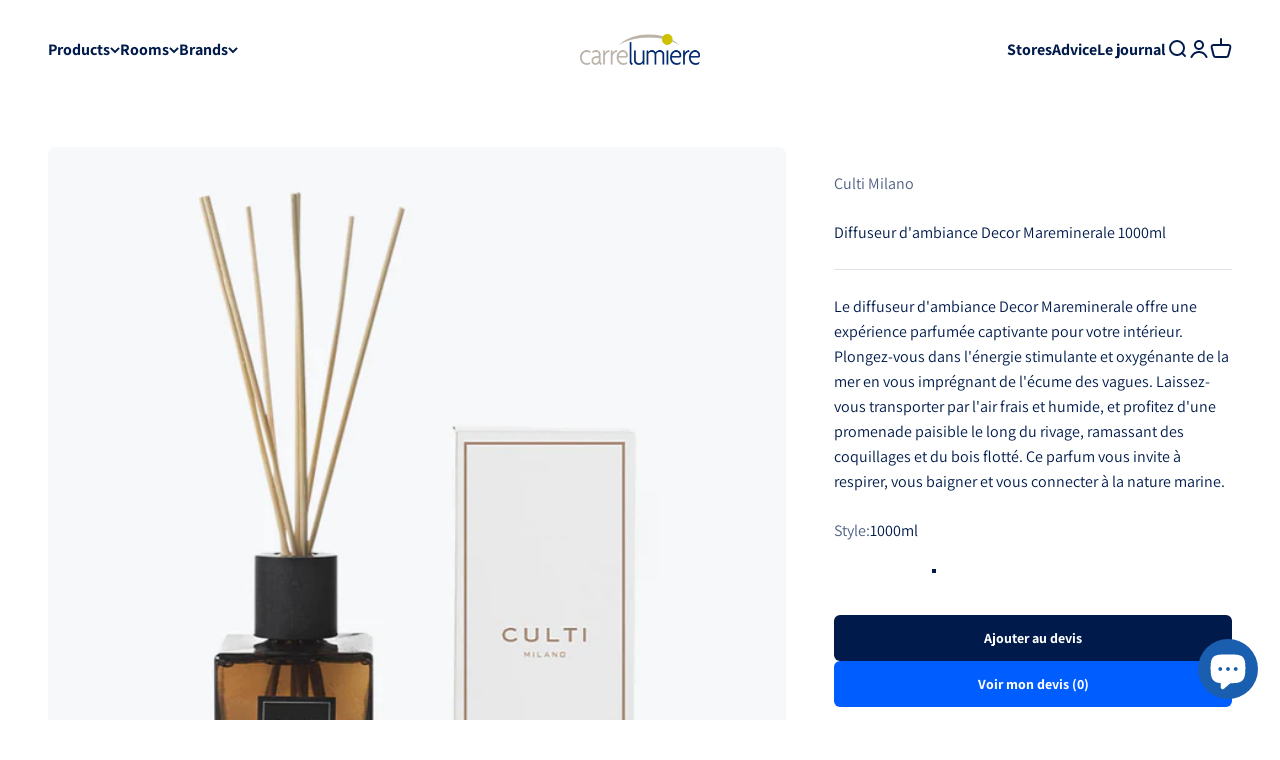

--- FILE ---
content_type: text/html; charset=utf-8
request_url: https://carrelumiere.com/en-de/products/diffuseur-dambiance-decor-mareminerale-1000ml
body_size: 47867
content:
<!doctype html>

<html lang="en" dir="ltr">
  <head>
    <meta charset="utf-8">
    <meta name="viewport" content="width=device-width, initial-scale=1.0, height=device-height, minimum-scale=1.0, maximum-scale=1.0">
    <meta name="theme-color" content="#ffffff">

    <title>Culti - Diffuseur d&#39;ambiance Decor Mareminerale 1000ml</title><meta name="description" content="Le diffuseur d&#39;ambiance Decor Mareminerale de Culti offre une expérience parfumée captivante pour votre intérieur. Plongez-vous dans l&#39;énergie stimulante et oxygénante de la mer en vous imprégnant de l&#39;écume des vagues. Ce parfum vous invite à respirer, vous baigner et vous connecter à la nature marine."><link rel="canonical" href="https://carrelumiere.com/en-de/products/diffuseur-dambiance-decor-mareminerale-1000ml"><link rel="shortcut icon" href="//carrelumiere.com/cdn/shop/files/carrelumiere-favicon.png?v=1669600121&width=96">
      <link rel="apple-touch-icon" href="//carrelumiere.com/cdn/shop/files/carrelumiere-favicon.png?v=1669600121&width=180"><link rel="preconnect" href="https://cdn.shopify.com">
    <link rel="preconnect" href="https://fonts.shopifycdn.com" crossorigin>
    <link rel="dns-prefetch" href="https://productreviews.shopifycdn.com"><link rel="preload" href="//carrelumiere.com/cdn/fonts/fira_sans/firasans_n5.79552cf8367e3a638e44238b675dd4700f65828b.woff2" as="font" type="font/woff2" crossorigin><link rel="preload" href="//carrelumiere.com/cdn/fonts/assistant/assistant_n4.9120912a469cad1cc292572851508ca49d12e768.woff2" as="font" type="font/woff2" crossorigin><meta property="og:type" content="product">
  <meta property="og:title" content="Diffuseur d&#39;ambiance Decor Mareminerale 1000ml">
  <meta property="product:price:amount" content="125,00">
  <meta property="product:price:currency" content="EUR">
  <meta property="product:availability" content="in stock"><meta property="og:image" content="http://carrelumiere.com/cdn/shop/files/diffuseur-d-ambiance-decor-mareminerale-1000ml-carre-lumiere_d84967f2-0876-40fd-bca8-c0db5771b121.jpg?v=1686568323&width=2048">
  <meta property="og:image:secure_url" content="https://carrelumiere.com/cdn/shop/files/diffuseur-d-ambiance-decor-mareminerale-1000ml-carre-lumiere_d84967f2-0876-40fd-bca8-c0db5771b121.jpg?v=1686568323&width=2048">
  <meta property="og:image:width" content="1335">
  <meta property="og:image:height" content="1335"><meta property="og:description" content="Le diffuseur d&#39;ambiance Decor Mareminerale de Culti offre une expérience parfumée captivante pour votre intérieur. Plongez-vous dans l&#39;énergie stimulante et oxygénante de la mer en vous imprégnant de l&#39;écume des vagues. Ce parfum vous invite à respirer, vous baigner et vous connecter à la nature marine."><meta property="og:url" content="https://carrelumiere.com/en-de/products/diffuseur-dambiance-decor-mareminerale-1000ml">
<meta property="og:site_name" content="Carré Lumière"><meta name="twitter:card" content="summary"><meta name="twitter:title" content="Diffuseur d&#39;ambiance Decor Mareminerale 1000ml">
  <meta name="twitter:description" content="Les flacons de la ligne CULTI DECOR se distinguent par leur design audacieux et distinctif. Sculptés dans un verre épais de forme carrée, ils sont surmontés d&#39;un bouchon en bois d&#39;érable brun foncé. Ces caractéristiques uniques ajoutent une touche de caractère et d&#39;élégance à n&#39;importe quelle pièce, faisant de ces flacons des objets de décoration à part entière. Imaginez le lever du soleil au-dessus de la mer, les pas qui se posent délicatement sur le rivage, capturant l&#39;énergie vive de l&#39;iode et le parfum frais du bois flotté, poli par les vagues. C&#39;est l&#39;essence même de Mareminerale, une promenade matinale vivifiante le long de la côte, qui vous enveloppe d&#39;une sensation de vigueur et de vitalité. Fragrance : Laissez-vous envahir par toute l&#39;énergie vivifiante et oxygénante de la mer en plongeant avec enthousiasme dans les vagues tourbillonnantes. Respirez profondément l&#39;air"><meta name="twitter:image" content="https://carrelumiere.com/cdn/shop/files/diffuseur-d-ambiance-decor-mareminerale-1000ml-carre-lumiere_d84967f2-0876-40fd-bca8-c0db5771b121.jpg?crop=center&height=1200&v=1686568323&width=1200">
  <meta name="twitter:image:alt" content="Diffuseur d&#39;ambiance Decor Mareminerale 1000ml - Carré Lumière"><script async crossorigin fetchpriority="high" src="/cdn/shopifycloud/importmap-polyfill/es-modules-shim.2.4.0.js"></script>
<script type="application/ld+json">{"@context":"http:\/\/schema.org\/","@id":"\/en-de\/products\/diffuseur-dambiance-decor-mareminerale-1000ml#product","@type":"Product","brand":{"@type":"Brand","name":"Culti Milano"},"category":"Home Fragrances","description":"Les flacons de la ligne CULTI DECOR se distinguent par leur design audacieux et distinctif. Sculptés dans un verre épais de forme carrée, ils sont surmontés d'un bouchon en bois d'érable brun foncé. Ces caractéristiques uniques ajoutent une touche de caractère et d'élégance à n'importe quelle pièce, faisant de ces flacons des objets de décoration à part entière.\nImaginez le lever du soleil au-dessus de la mer, les pas qui se posent délicatement sur le rivage, capturant l'énergie vive de l'iode et le parfum frais du bois flotté, poli par les vagues. C'est l'essence même de Mareminerale, une promenade matinale vivifiante le long de la côte, qui vous enveloppe d'une sensation de vigueur et de vitalité.\nFragrance : Laissez-vous envahir par toute l'énergie vivifiante et oxygénante de la mer en plongeant avec enthousiasme dans les vagues tourbillonnantes. Respirez profondément l'air marin, baignez-vous dans les eaux rafraîchissantes et explorez le rivage en ramassant des coquillages et des morceaux de bois flotté. Une promenade paisible le long de la plage qui vous connecte intensément à la nature marine environnante.\nChanger les bâtonnets : La fréquence à laquelle vous inversez les bâtonnets influence l'intensité du parfum, plus vous les inversez souvent, plus le parfum sera puissant. Pour ajuster la diffusion du parfum à votre préférence, vous pouvez inverser seulement quelques bâtonnets à la fois, ce qui permet de modérer la diffusion et de contrôler l'arôme dans votre espace.\nLa durée du parfum : Placez le diffuseur à l'écart de la lumière, des sources de chaleur et des courants pour éviter l'évaporation prématurée du parfum. Choisissez un format de diffuseur adapté à la taille de votre espace pour une diffusion efficace.\nSuggestions pour un parfum sans fin : Pour prolonger la durée et réduire l'évaporation du parfum, maintenez le liquide dans le flacon au niveau de la courbe. Lorsque nécessaire, procurez-vous une recharge du même parfum et versez-la fréquemment dans le flacon. Cela permettra de maintenir un parfum constant et prolongé.","image":"https:\/\/carrelumiere.com\/cdn\/shop\/files\/diffuseur-d-ambiance-decor-mareminerale-1000ml-carre-lumiere_d84967f2-0876-40fd-bca8-c0db5771b121.jpg?v=1686568323\u0026width=1920","mpn":"1000DECMAR","name":"Diffuseur d'ambiance Decor Mareminerale 1000ml","offers":{"@id":"\/en-de\/products\/diffuseur-dambiance-decor-mareminerale-1000ml?variant=44646292422937#offer","@type":"Offer","availability":"http:\/\/schema.org\/InStock","price":"125.00","priceCurrency":"EUR","url":"https:\/\/carrelumiere.com\/en-de\/products\/diffuseur-dambiance-decor-mareminerale-1000ml?variant=44646292422937"},"sku":"1000DECMAR","url":"https:\/\/carrelumiere.com\/en-de\/products\/diffuseur-dambiance-decor-mareminerale-1000ml"}</script><script type="application/ld+json">
  {
    "@context": "https://schema.org",
    "@type": "BreadcrumbList",
    "itemListElement": [{
        "@type": "ListItem",
        "position": 1,
        "name": "Home",
        "item": "https://carrelumiere.com"
      },{
            "@type": "ListItem",
            "position": 2,
            "name": "Diffuseur d'ambiance Decor Mareminerale 1000ml",
            "item": "https://carrelumiere.com/en-de/products/diffuseur-dambiance-decor-mareminerale-1000ml"
          }]
  }
</script><style>/* Typography (heading) */
  @font-face {
  font-family: "Fira Sans";
  font-weight: 500;
  font-style: normal;
  font-display: fallback;
  src: url("//carrelumiere.com/cdn/fonts/fira_sans/firasans_n5.79552cf8367e3a638e44238b675dd4700f65828b.woff2") format("woff2"),
       url("//carrelumiere.com/cdn/fonts/fira_sans/firasans_n5.25d9c18d6f08e187a1ae61178f0b0b11f90d296a.woff") format("woff");
}

@font-face {
  font-family: "Fira Sans";
  font-weight: 500;
  font-style: italic;
  font-display: fallback;
  src: url("//carrelumiere.com/cdn/fonts/fira_sans/firasans_i5.8659450b78c5f382e13f0a77b365c7412d70910b.woff2") format("woff2"),
       url("//carrelumiere.com/cdn/fonts/fira_sans/firasans_i5.3b0ca038e3a0dee4bca375de5e1a7c646cbc8b1e.woff") format("woff");
}

/* Typography (body) */
  @font-face {
  font-family: Assistant;
  font-weight: 400;
  font-style: normal;
  font-display: fallback;
  src: url("//carrelumiere.com/cdn/fonts/assistant/assistant_n4.9120912a469cad1cc292572851508ca49d12e768.woff2") format("woff2"),
       url("//carrelumiere.com/cdn/fonts/assistant/assistant_n4.6e9875ce64e0fefcd3f4446b7ec9036b3ddd2985.woff") format("woff");
}

@font-face {
  font-family: Assistant;
  font-weight: 700;
  font-style: normal;
  font-display: fallback;
  src: url("//carrelumiere.com/cdn/fonts/assistant/assistant_n7.bf44452348ec8b8efa3aa3068825305886b1c83c.woff2") format("woff2"),
       url("//carrelumiere.com/cdn/fonts/assistant/assistant_n7.0c887fee83f6b3bda822f1150b912c72da0f7b64.woff") format("woff");
}

:root {
    /**
     * ---------------------------------------------------------------------
     * SPACING VARIABLES
     *
     * We are using a spacing inspired from frameworks like Tailwind CSS.
     * ---------------------------------------------------------------------
     */
    --spacing-0-5: 0.125rem; /* 2px */
    --spacing-1: 0.25rem; /* 4px */
    --spacing-1-5: 0.375rem; /* 6px */
    --spacing-2: 0.5rem; /* 8px */
    --spacing-2-5: 0.625rem; /* 10px */
    --spacing-3: 0.75rem; /* 12px */
    --spacing-3-5: 0.875rem; /* 14px */
    --spacing-4: 1rem; /* 16px */
    --spacing-4-5: 1.125rem; /* 18px */
    --spacing-5: 1.25rem; /* 20px */
    --spacing-5-5: 1.375rem; /* 22px */
    --spacing-6: 1.5rem; /* 24px */
    --spacing-6-5: 1.625rem; /* 26px */
    --spacing-7: 1.75rem; /* 28px */
    --spacing-7-5: 1.875rem; /* 30px */
    --spacing-8: 2rem; /* 32px */
    --spacing-8-5: 2.125rem; /* 34px */
    --spacing-9: 2.25rem; /* 36px */
    --spacing-9-5: 2.375rem; /* 38px */
    --spacing-10: 2.5rem; /* 40px */
    --spacing-11: 2.75rem; /* 44px */
    --spacing-12: 3rem; /* 48px */
    --spacing-14: 3.5rem; /* 56px */
    --spacing-16: 4rem; /* 64px */
    --spacing-18: 4.5rem; /* 72px */
    --spacing-20: 5rem; /* 80px */
    --spacing-24: 6rem; /* 96px */
    --spacing-28: 7rem; /* 112px */
    --spacing-32: 8rem; /* 128px */
    --spacing-36: 9rem; /* 144px */
    --spacing-40: 10rem; /* 160px */
    --spacing-44: 11rem; /* 176px */
    --spacing-48: 12rem; /* 192px */
    --spacing-52: 13rem; /* 208px */
    --spacing-56: 14rem; /* 224px */
    --spacing-60: 15rem; /* 240px */
    --spacing-64: 16rem; /* 256px */
    --spacing-72: 18rem; /* 288px */
    --spacing-80: 20rem; /* 320px */
    --spacing-96: 24rem; /* 384px */

    /* Container */
    --container-max-width: 1600px;
    --container-narrow-max-width: 1350px;
    --container-gutter: var(--spacing-5);
    --section-outer-spacing-block: var(--spacing-12);
    --section-inner-max-spacing-block: var(--spacing-10);
    --section-inner-spacing-inline: var(--container-gutter);
    --section-stack-spacing-block: var(--spacing-8);

    /* Grid gutter */
    --grid-gutter: var(--spacing-5);

    /* Product list settings */
    --product-list-row-gap: var(--spacing-8);
    --product-list-column-gap: var(--grid-gutter);

    /* Form settings */
    --input-gap: var(--spacing-2);
    --input-height: 2.625rem;
    --input-padding-inline: var(--spacing-4);

    /* Other sizes */
    --sticky-area-height: calc(var(--sticky-announcement-bar-enabled, 0) * var(--announcement-bar-height, 0px) + var(--sticky-header-enabled, 0) * var(--header-height, 0px));

    /* RTL support */
    --transform-logical-flip: 1;
    --transform-origin-start: left;
    --transform-origin-end: right;

    /**
     * ---------------------------------------------------------------------
     * TYPOGRAPHY
     * ---------------------------------------------------------------------
     */

    /* Font properties */
    --heading-font-family: "Fira Sans", sans-serif;
    --heading-font-weight: 500;
    --heading-font-style: normal;
    --heading-text-transform: normal;
    --heading-letter-spacing: -0.01em;
    --text-font-family: Assistant, sans-serif;
    --text-font-weight: 400;
    --text-font-style: normal;
    --text-letter-spacing: 0.0em;

    /* Font sizes */
    --text-h0: 3rem;
    --text-h1: 2.5rem;
    --text-h2: 2rem;
    --text-h3: 1.5rem;
    --text-h4: 1.375rem;
    --text-h5: 1.125rem;
    --text-h6: 1rem;
    --text-xs: 0.6875rem;
    --text-sm: 0.75rem;
    --text-base: 0.875rem;
    --text-lg: 1.125rem;

    /**
     * ---------------------------------------------------------------------
     * COLORS
     * ---------------------------------------------------------------------
     */

    /* Color settings */--accent: 0 27 75;
    --text-primary: 0 27 75;
    --background-primary: 255 255 255;
    --dialog-background: 255 255 255;
    --border-color: var(--text-color, var(--text-primary)) / 0.12;

    /* Button colors */
    --button-background-primary: 0 27 75;
    --button-text-primary: 255 255 255;
    --button-background-secondary: 0 93 255;
    --button-text-secondary: 255 255 255;

    /* Status colors */
    --success-background: 228 249 237;
    --success-text: 26 206 109;
    --warning-background: 252 240 227;
    --warning-text: 227 126 22;
    --error-background: 248 229 229;
    --error-text: 193 36 36;

    /* Product colors */
    --on-sale-text: 227 79 79;
    --on-sale-badge-background: 227 79 79;
    --on-sale-badge-text: 255 255 255;
    --sold-out-badge-background: 190 189 185;
    --sold-out-badge-text: 0 0 0;
    --primary-badge-background: 0 41 112;
    --primary-badge-text: 255 255 255;
    --star-color: 255 183 74;
    --product-card-background: 255 255 255;
    --product-card-text: 0 27 75;

    /* Header colors */
    --header-background: 255 255 255;
    --header-text: 0 27 75;

    /* Footer colors */
    --footer-background: 247 248 250;
    --footer-text: 0 27 75;

    /* Rounded variables (used for border radius) */
    --rounded-xs: 0.25rem;
    --rounded-sm: 0.25rem;
    --rounded: 0.5rem;
    --rounded-lg: 1.0rem;
    --rounded-full: 9999px;

    --rounded-button: 0.375rem;
    --rounded-input: 0.375rem;

    /* Box shadow */
    --shadow-sm: 0 2px 8px rgb(var(--text-primary) / 0.1);
    --shadow: 0 5px 15px rgb(var(--text-primary) / 0.1);
    --shadow-md: 0 5px 30px rgb(var(--text-primary) / 0.1);
    --shadow-block: 0px 18px 50px rgb(var(--text-primary) / 0.1);

    /**
     * ---------------------------------------------------------------------
     * OTHER
     * ---------------------------------------------------------------------
     */

    --stagger-products-reveal-opacity: 0;
    --cursor-close-svg-url: url(//carrelumiere.com/cdn/shop/t/13/assets/cursor-close.svg?v=147174565022153725511742129842);
    --cursor-zoom-in-svg-url: url(//carrelumiere.com/cdn/shop/t/13/assets/cursor-zoom-in.svg?v=154953035094101115921742129842);
    --cursor-zoom-out-svg-url: url(//carrelumiere.com/cdn/shop/t/13/assets/cursor-zoom-out.svg?v=16155520337305705181742129842);
    --checkmark-svg-url: url(//carrelumiere.com/cdn/shop/t/13/assets/checkmark.svg?v=77552481021870063511742129842);
  }

  [dir="rtl"]:root {
    /* RTL support */
    --transform-logical-flip: -1;
    --transform-origin-start: right;
    --transform-origin-end: left;
  }

  @media screen and (min-width: 700px) {
    :root {
      /* Typography (font size) */
      --text-h0: 4rem;
      --text-h1: 3rem;
      --text-h2: 2.5rem;
      --text-h3: 2rem;
      --text-h4: 1.625rem;
      --text-h5: 1.25rem;
      --text-h6: 1.125rem;

      --text-xs: 0.75rem;
      --text-sm: 0.875rem;
      --text-base: 1.0rem;
      --text-lg: 1.25rem;

      /* Spacing */
      --container-gutter: 2rem;
      --section-outer-spacing-block: var(--spacing-16);
      --section-inner-max-spacing-block: var(--spacing-12);
      --section-inner-spacing-inline: var(--spacing-14);
      --section-stack-spacing-block: var(--spacing-12);

      /* Grid gutter */
      --grid-gutter: var(--spacing-6);

      /* Product list settings */
      --product-list-row-gap: var(--spacing-12);

      /* Form settings */
      --input-gap: 1rem;
      --input-height: 3.125rem;
      --input-padding-inline: var(--spacing-5);
    }
  }

  @media screen and (min-width: 1000px) {
    :root {
      /* Spacing settings */
      --container-gutter: var(--spacing-12);
      --section-outer-spacing-block: var(--spacing-18);
      --section-inner-max-spacing-block: var(--spacing-16);
      --section-inner-spacing-inline: var(--spacing-18);
      --section-stack-spacing-block: var(--spacing-12);
    }
  }

  @media screen and (min-width: 1150px) {
    :root {
      /* Spacing settings */
      --container-gutter: var(--spacing-12);
      --section-outer-spacing-block: var(--spacing-20);
      --section-inner-max-spacing-block: var(--spacing-16);
      --section-inner-spacing-inline: var(--spacing-18);
      --section-stack-spacing-block: var(--spacing-12);
    }
  }

  @media screen and (min-width: 1400px) {
    :root {
      /* Typography (font size) */
      --text-h0: 5rem;
      --text-h1: 3.75rem;
      --text-h2: 3rem;
      --text-h3: 2.25rem;
      --text-h4: 2rem;
      --text-h5: 1.5rem;
      --text-h6: 1.25rem;

      --section-outer-spacing-block: var(--spacing-24);
      --section-inner-max-spacing-block: var(--spacing-18);
      --section-inner-spacing-inline: var(--spacing-20);
    }
  }

  @media screen and (min-width: 1600px) {
    :root {
      --section-outer-spacing-block: var(--spacing-24);
      --section-inner-max-spacing-block: var(--spacing-20);
      --section-inner-spacing-inline: var(--spacing-24);
    }
  }

  /**
   * ---------------------------------------------------------------------
   * LIQUID DEPENDANT CSS
   *
   * Our main CSS is Liquid free, but some very specific features depend on
   * theme settings, so we have them here
   * ---------------------------------------------------------------------
   */@media screen and (pointer: fine) {
        /* The !important are for the Shopify Payment button to ensure we override the default from Shopify styles */
        .button:not([disabled]):not(.button--outline):hover, .btn:not([disabled]):hover, .shopify-payment-button__button--unbranded:not([disabled]):hover {
          background-color: transparent !important;
          color: rgb(var(--button-outline-color) / var(--button-background-opacity, 1)) !important;
          box-shadow: inset 0 0 0 2px currentColor !important;
        }

        .button--outline:not([disabled]):hover {
          background: rgb(var(--button-background));
          color: rgb(var(--button-text-color));
          box-shadow: inset 0 0 0 2px rgb(var(--button-background));
        }
      }</style><script>
  // This allows to expose several variables to the global scope, to be used in scripts
  window.themeVariables = {
    settings: {
      showPageTransition: null,
      staggerProductsApparition: true,
      reduceDrawerAnimation: false,
      reduceMenuAnimation: false,
      headingApparition: "split_rotation",
      pageType: "product",
      moneyFormat: "€{{amount_with_comma_separator}}",
      moneyWithCurrencyFormat: "€{{amount_with_comma_separator}} EUR",
      currencyCodeEnabled: false,
      cartType: "drawer",
      showDiscount: true,
      discountMode: "percentage",
      pageBackground: "#ffffff",
      textColor: "#001b4b"
    },

    strings: {
      accessibilityClose: "Close",
      accessibilityNext: "Next",
      accessibilityPrevious: "Previous",
      closeGallery: "Close gallery",
      zoomGallery: "Zoom",
      errorGallery: "Image cannot be loaded",
      searchNoResults: "No results could be found.",
      addOrderNote: "Add order note",
      editOrderNote: "Edit order note",
      shippingEstimatorNoResults: "Sorry, we do not ship to your address.",
      shippingEstimatorOneResult: "There is one shipping rate for your address:",
      shippingEstimatorMultipleResults: "There are several shipping rates for your address:",
      shippingEstimatorError: "One or more error occurred while retrieving shipping rates:"
    },

    breakpoints: {
      'sm': 'screen and (min-width: 700px)',
      'md': 'screen and (min-width: 1000px)',
      'lg': 'screen and (min-width: 1150px)',
      'xl': 'screen and (min-width: 1400px)',

      'sm-max': 'screen and (max-width: 699px)',
      'md-max': 'screen and (max-width: 999px)',
      'lg-max': 'screen and (max-width: 1149px)',
      'xl-max': 'screen and (max-width: 1399px)'
    }
  };

  // For detecting native share
  document.documentElement.classList.add(`native-share--${navigator.share ? 'enabled' : 'disabled'}`);// We save the product ID in local storage to be eventually used for recently viewed section
    try {
      const recentlyViewedProducts = new Set(JSON.parse(localStorage.getItem('theme:recently-viewed-products') || '[]'));

      recentlyViewedProducts.delete(8135660110105); // Delete first to re-move the product
      recentlyViewedProducts.add(8135660110105);

      localStorage.setItem('theme:recently-viewed-products', JSON.stringify(Array.from(recentlyViewedProducts.values()).reverse()));
    } catch (e) {
      // Safari in private mode does not allow setting item, we silently fail
    }</script><script>
      if (!(HTMLScriptElement.supports && HTMLScriptElement.supports('importmap'))) {
        const importMapPolyfill = document.createElement('script');
        importMapPolyfill.async = true;
        importMapPolyfill.src = "//carrelumiere.com/cdn/shop/t/13/assets/es-module-shims.min.js?v=54064861605372301331742129813";

        document.head.appendChild(importMapPolyfill);
      }
    </script>

    <script type="importmap">{
        "imports": {
          "vendor": "//carrelumiere.com/cdn/shop/t/13/assets/vendor.min.js?v=57795131039271286711742129813",
          "theme": "//carrelumiere.com/cdn/shop/t/13/assets/theme.js?v=103011424272941110861742129813",
          "photoswipe": "//carrelumiere.com/cdn/shop/t/13/assets/photoswipe.min.js?v=13374349288281597431742129813"
        }
      }
    </script>

    <script type="module" src="//carrelumiere.com/cdn/shop/t/13/assets/vendor.min.js?v=57795131039271286711742129813"></script>
    <script type="module" src="//carrelumiere.com/cdn/shop/t/13/assets/theme.js?v=103011424272941110861742129813"></script>

    <script>window.performance && window.performance.mark && window.performance.mark('shopify.content_for_header.start');</script><meta name="facebook-domain-verification" content="90zzscrbx9orfndzgzwuiev912wx2b">
<meta id="shopify-digital-wallet" name="shopify-digital-wallet" content="/68562682137/digital_wallets/dialog">
<meta name="shopify-checkout-api-token" content="23e4adc0930c4400a98449ebcf7e3e0f">
<meta id="in-context-paypal-metadata" data-shop-id="68562682137" data-venmo-supported="false" data-environment="production" data-locale="en_US" data-paypal-v4="true" data-currency="EUR">
<link rel="alternate" hreflang="x-default" href="https://carrelumiere.com/products/diffuseur-dambiance-decor-mareminerale-1000ml">
<link rel="alternate" hreflang="fr" href="https://carrelumiere.com/products/diffuseur-dambiance-decor-mareminerale-1000ml">
<link rel="alternate" hreflang="fr-DE" href="https://carrelumiere.com/fr-de/products/diffuseur-dambiance-decor-mareminerale-1000ml">
<link rel="alternate" hreflang="en-DE" href="https://carrelumiere.com/en-de/products/diffuseur-dambiance-decor-mareminerale-1000ml">
<link rel="alternate" hreflang="fr-BE" href="https://carrelumiere.com/fr-be/products/diffuseur-dambiance-decor-mareminerale-1000ml">
<link rel="alternate" hreflang="en-BE" href="https://carrelumiere.com/en-be/products/diffuseur-dambiance-decor-mareminerale-1000ml">
<link rel="alternate" hreflang="fr-CH" href="https://carrelumiere.com/fr-ch/products/diffuseur-dambiance-decor-mareminerale-1000ml">
<link rel="alternate" hreflang="en-CH" href="https://carrelumiere.com/en-ch/products/diffuseur-dambiance-decor-mareminerale-1000ml">
<link rel="alternate" type="application/json+oembed" href="https://carrelumiere.com/en-de/products/diffuseur-dambiance-decor-mareminerale-1000ml.oembed">
<script async="async" src="/checkouts/internal/preloads.js?locale=en-DE"></script>
<link rel="preconnect" href="https://shop.app" crossorigin="anonymous">
<script async="async" src="https://shop.app/checkouts/internal/preloads.js?locale=en-DE&shop_id=68562682137" crossorigin="anonymous"></script>
<script id="apple-pay-shop-capabilities" type="application/json">{"shopId":68562682137,"countryCode":"FR","currencyCode":"EUR","merchantCapabilities":["supports3DS"],"merchantId":"gid:\/\/shopify\/Shop\/68562682137","merchantName":"Carré Lumière","requiredBillingContactFields":["postalAddress","email"],"requiredShippingContactFields":["postalAddress","email"],"shippingType":"shipping","supportedNetworks":["visa","masterCard","amex","maestro"],"total":{"type":"pending","label":"Carré Lumière","amount":"1.00"},"shopifyPaymentsEnabled":true,"supportsSubscriptions":true}</script>
<script id="shopify-features" type="application/json">{"accessToken":"23e4adc0930c4400a98449ebcf7e3e0f","betas":["rich-media-storefront-analytics"],"domain":"carrelumiere.com","predictiveSearch":true,"shopId":68562682137,"locale":"en"}</script>
<script>var Shopify = Shopify || {};
Shopify.shop = "carrelumiere.myshopify.com";
Shopify.locale = "en";
Shopify.currency = {"active":"EUR","rate":"1.0"};
Shopify.country = "DE";
Shopify.theme = {"name":"Carré Lumière","id":179590332758,"schema_name":"Impact","schema_version":"6.6.0","theme_store_id":1190,"role":"main"};
Shopify.theme.handle = "null";
Shopify.theme.style = {"id":null,"handle":null};
Shopify.cdnHost = "carrelumiere.com/cdn";
Shopify.routes = Shopify.routes || {};
Shopify.routes.root = "/en-de/";</script>
<script type="module">!function(o){(o.Shopify=o.Shopify||{}).modules=!0}(window);</script>
<script>!function(o){function n(){var o=[];function n(){o.push(Array.prototype.slice.apply(arguments))}return n.q=o,n}var t=o.Shopify=o.Shopify||{};t.loadFeatures=n(),t.autoloadFeatures=n()}(window);</script>
<script>
  window.ShopifyPay = window.ShopifyPay || {};
  window.ShopifyPay.apiHost = "shop.app\/pay";
  window.ShopifyPay.redirectState = null;
</script>
<script id="shop-js-analytics" type="application/json">{"pageType":"product"}</script>
<script defer="defer" async type="module" src="//carrelumiere.com/cdn/shopifycloud/shop-js/modules/v2/client.init-shop-cart-sync_WVOgQShq.en.esm.js"></script>
<script defer="defer" async type="module" src="//carrelumiere.com/cdn/shopifycloud/shop-js/modules/v2/chunk.common_C_13GLB1.esm.js"></script>
<script defer="defer" async type="module" src="//carrelumiere.com/cdn/shopifycloud/shop-js/modules/v2/chunk.modal_CLfMGd0m.esm.js"></script>
<script type="module">
  await import("//carrelumiere.com/cdn/shopifycloud/shop-js/modules/v2/client.init-shop-cart-sync_WVOgQShq.en.esm.js");
await import("//carrelumiere.com/cdn/shopifycloud/shop-js/modules/v2/chunk.common_C_13GLB1.esm.js");
await import("//carrelumiere.com/cdn/shopifycloud/shop-js/modules/v2/chunk.modal_CLfMGd0m.esm.js");

  window.Shopify.SignInWithShop?.initShopCartSync?.({"fedCMEnabled":true,"windoidEnabled":true});

</script>
<script>
  window.Shopify = window.Shopify || {};
  if (!window.Shopify.featureAssets) window.Shopify.featureAssets = {};
  window.Shopify.featureAssets['shop-js'] = {"shop-cart-sync":["modules/v2/client.shop-cart-sync_DuR37GeY.en.esm.js","modules/v2/chunk.common_C_13GLB1.esm.js","modules/v2/chunk.modal_CLfMGd0m.esm.js"],"init-fed-cm":["modules/v2/client.init-fed-cm_BucUoe6W.en.esm.js","modules/v2/chunk.common_C_13GLB1.esm.js","modules/v2/chunk.modal_CLfMGd0m.esm.js"],"shop-toast-manager":["modules/v2/client.shop-toast-manager_B0JfrpKj.en.esm.js","modules/v2/chunk.common_C_13GLB1.esm.js","modules/v2/chunk.modal_CLfMGd0m.esm.js"],"init-shop-cart-sync":["modules/v2/client.init-shop-cart-sync_WVOgQShq.en.esm.js","modules/v2/chunk.common_C_13GLB1.esm.js","modules/v2/chunk.modal_CLfMGd0m.esm.js"],"shop-button":["modules/v2/client.shop-button_B_U3bv27.en.esm.js","modules/v2/chunk.common_C_13GLB1.esm.js","modules/v2/chunk.modal_CLfMGd0m.esm.js"],"init-windoid":["modules/v2/client.init-windoid_DuP9q_di.en.esm.js","modules/v2/chunk.common_C_13GLB1.esm.js","modules/v2/chunk.modal_CLfMGd0m.esm.js"],"shop-cash-offers":["modules/v2/client.shop-cash-offers_BmULhtno.en.esm.js","modules/v2/chunk.common_C_13GLB1.esm.js","modules/v2/chunk.modal_CLfMGd0m.esm.js"],"pay-button":["modules/v2/client.pay-button_CrPSEbOK.en.esm.js","modules/v2/chunk.common_C_13GLB1.esm.js","modules/v2/chunk.modal_CLfMGd0m.esm.js"],"init-customer-accounts":["modules/v2/client.init-customer-accounts_jNk9cPYQ.en.esm.js","modules/v2/client.shop-login-button_DJ5ldayH.en.esm.js","modules/v2/chunk.common_C_13GLB1.esm.js","modules/v2/chunk.modal_CLfMGd0m.esm.js"],"avatar":["modules/v2/client.avatar_BTnouDA3.en.esm.js"],"checkout-modal":["modules/v2/client.checkout-modal_pBPyh9w8.en.esm.js","modules/v2/chunk.common_C_13GLB1.esm.js","modules/v2/chunk.modal_CLfMGd0m.esm.js"],"init-shop-for-new-customer-accounts":["modules/v2/client.init-shop-for-new-customer-accounts_BUoCy7a5.en.esm.js","modules/v2/client.shop-login-button_DJ5ldayH.en.esm.js","modules/v2/chunk.common_C_13GLB1.esm.js","modules/v2/chunk.modal_CLfMGd0m.esm.js"],"init-customer-accounts-sign-up":["modules/v2/client.init-customer-accounts-sign-up_CnczCz9H.en.esm.js","modules/v2/client.shop-login-button_DJ5ldayH.en.esm.js","modules/v2/chunk.common_C_13GLB1.esm.js","modules/v2/chunk.modal_CLfMGd0m.esm.js"],"init-shop-email-lookup-coordinator":["modules/v2/client.init-shop-email-lookup-coordinator_CzjY5t9o.en.esm.js","modules/v2/chunk.common_C_13GLB1.esm.js","modules/v2/chunk.modal_CLfMGd0m.esm.js"],"shop-follow-button":["modules/v2/client.shop-follow-button_CsYC63q7.en.esm.js","modules/v2/chunk.common_C_13GLB1.esm.js","modules/v2/chunk.modal_CLfMGd0m.esm.js"],"shop-login-button":["modules/v2/client.shop-login-button_DJ5ldayH.en.esm.js","modules/v2/chunk.common_C_13GLB1.esm.js","modules/v2/chunk.modal_CLfMGd0m.esm.js"],"shop-login":["modules/v2/client.shop-login_B9ccPdmx.en.esm.js","modules/v2/chunk.common_C_13GLB1.esm.js","modules/v2/chunk.modal_CLfMGd0m.esm.js"],"lead-capture":["modules/v2/client.lead-capture_D0K_KgYb.en.esm.js","modules/v2/chunk.common_C_13GLB1.esm.js","modules/v2/chunk.modal_CLfMGd0m.esm.js"],"payment-terms":["modules/v2/client.payment-terms_BWmiNN46.en.esm.js","modules/v2/chunk.common_C_13GLB1.esm.js","modules/v2/chunk.modal_CLfMGd0m.esm.js"]};
</script>
<script>(function() {
  var isLoaded = false;
  function asyncLoad() {
    if (isLoaded) return;
    isLoaded = true;
    var urls = ["https:\/\/cdn.nfcube.com\/92c052189dee00d10677fc232b52403c.js?shop=carrelumiere.myshopify.com","https:\/\/servicepoints.sendcloud.sc\/shops\/shopify\/embed\/5b6111a0-971a-479c-95a9-f64638767e37.js?shop=carrelumiere.myshopify.com","https:\/\/seo.apps.avada.io\/scripttag\/avada-seo-installed.js?shop=carrelumiere.myshopify.com","https:\/\/cdn1.avada.io\/flying-pages\/module.js?shop=carrelumiere.myshopify.com","\/\/cdn.shopify.com\/proxy\/d079f71f057518a0f4370ee5c3b289e2f6c1aaf061715e65d10ac30ef14cf6d7\/quotify.dev\/js\/widget.js?shop=carrelumiere.myshopify.com\u0026sp-cache-control=cHVibGljLCBtYXgtYWdlPTkwMA"];
    for (var i = 0; i < urls.length; i++) {
      var s = document.createElement('script');
      s.type = 'text/javascript';
      s.async = true;
      s.src = urls[i];
      var x = document.getElementsByTagName('script')[0];
      x.parentNode.insertBefore(s, x);
    }
  };
  if(window.attachEvent) {
    window.attachEvent('onload', asyncLoad);
  } else {
    window.addEventListener('load', asyncLoad, false);
  }
})();</script>
<script id="__st">var __st={"a":68562682137,"offset":3600,"reqid":"250ae026-3189-4c00-aaac-ce046dc4152d-1769538078","pageurl":"carrelumiere.com\/en-de\/products\/diffuseur-dambiance-decor-mareminerale-1000ml","u":"980083a62cf5","p":"product","rtyp":"product","rid":8135660110105};</script>
<script>window.ShopifyPaypalV4VisibilityTracking = true;</script>
<script id="captcha-bootstrap">!function(){'use strict';const t='contact',e='account',n='new_comment',o=[[t,t],['blogs',n],['comments',n],[t,'customer']],c=[[e,'customer_login'],[e,'guest_login'],[e,'recover_customer_password'],[e,'create_customer']],r=t=>t.map((([t,e])=>`form[action*='/${t}']:not([data-nocaptcha='true']) input[name='form_type'][value='${e}']`)).join(','),a=t=>()=>t?[...document.querySelectorAll(t)].map((t=>t.form)):[];function s(){const t=[...o],e=r(t);return a(e)}const i='password',u='form_key',d=['recaptcha-v3-token','g-recaptcha-response','h-captcha-response',i],f=()=>{try{return window.sessionStorage}catch{return}},m='__shopify_v',_=t=>t.elements[u];function p(t,e,n=!1){try{const o=window.sessionStorage,c=JSON.parse(o.getItem(e)),{data:r}=function(t){const{data:e,action:n}=t;return t[m]||n?{data:e,action:n}:{data:t,action:n}}(c);for(const[e,n]of Object.entries(r))t.elements[e]&&(t.elements[e].value=n);n&&o.removeItem(e)}catch(o){console.error('form repopulation failed',{error:o})}}const l='form_type',E='cptcha';function T(t){t.dataset[E]=!0}const w=window,h=w.document,L='Shopify',v='ce_forms',y='captcha';let A=!1;((t,e)=>{const n=(g='f06e6c50-85a8-45c8-87d0-21a2b65856fe',I='https://cdn.shopify.com/shopifycloud/storefront-forms-hcaptcha/ce_storefront_forms_captcha_hcaptcha.v1.5.2.iife.js',D={infoText:'Protected by hCaptcha',privacyText:'Privacy',termsText:'Terms'},(t,e,n)=>{const o=w[L][v],c=o.bindForm;if(c)return c(t,g,e,D).then(n);var r;o.q.push([[t,g,e,D],n]),r=I,A||(h.body.append(Object.assign(h.createElement('script'),{id:'captcha-provider',async:!0,src:r})),A=!0)});var g,I,D;w[L]=w[L]||{},w[L][v]=w[L][v]||{},w[L][v].q=[],w[L][y]=w[L][y]||{},w[L][y].protect=function(t,e){n(t,void 0,e),T(t)},Object.freeze(w[L][y]),function(t,e,n,w,h,L){const[v,y,A,g]=function(t,e,n){const i=e?o:[],u=t?c:[],d=[...i,...u],f=r(d),m=r(i),_=r(d.filter((([t,e])=>n.includes(e))));return[a(f),a(m),a(_),s()]}(w,h,L),I=t=>{const e=t.target;return e instanceof HTMLFormElement?e:e&&e.form},D=t=>v().includes(t);t.addEventListener('submit',(t=>{const e=I(t);if(!e)return;const n=D(e)&&!e.dataset.hcaptchaBound&&!e.dataset.recaptchaBound,o=_(e),c=g().includes(e)&&(!o||!o.value);(n||c)&&t.preventDefault(),c&&!n&&(function(t){try{if(!f())return;!function(t){const e=f();if(!e)return;const n=_(t);if(!n)return;const o=n.value;o&&e.removeItem(o)}(t);const e=Array.from(Array(32),(()=>Math.random().toString(36)[2])).join('');!function(t,e){_(t)||t.append(Object.assign(document.createElement('input'),{type:'hidden',name:u})),t.elements[u].value=e}(t,e),function(t,e){const n=f();if(!n)return;const o=[...t.querySelectorAll(`input[type='${i}']`)].map((({name:t})=>t)),c=[...d,...o],r={};for(const[a,s]of new FormData(t).entries())c.includes(a)||(r[a]=s);n.setItem(e,JSON.stringify({[m]:1,action:t.action,data:r}))}(t,e)}catch(e){console.error('failed to persist form',e)}}(e),e.submit())}));const S=(t,e)=>{t&&!t.dataset[E]&&(n(t,e.some((e=>e===t))),T(t))};for(const o of['focusin','change'])t.addEventListener(o,(t=>{const e=I(t);D(e)&&S(e,y())}));const B=e.get('form_key'),M=e.get(l),P=B&&M;t.addEventListener('DOMContentLoaded',(()=>{const t=y();if(P)for(const e of t)e.elements[l].value===M&&p(e,B);[...new Set([...A(),...v().filter((t=>'true'===t.dataset.shopifyCaptcha))])].forEach((e=>S(e,t)))}))}(h,new URLSearchParams(w.location.search),n,t,e,['guest_login'])})(!0,!0)}();</script>
<script integrity="sha256-4kQ18oKyAcykRKYeNunJcIwy7WH5gtpwJnB7kiuLZ1E=" data-source-attribution="shopify.loadfeatures" defer="defer" src="//carrelumiere.com/cdn/shopifycloud/storefront/assets/storefront/load_feature-a0a9edcb.js" crossorigin="anonymous"></script>
<script crossorigin="anonymous" defer="defer" src="//carrelumiere.com/cdn/shopifycloud/storefront/assets/shopify_pay/storefront-65b4c6d7.js?v=20250812"></script>
<script data-source-attribution="shopify.dynamic_checkout.dynamic.init">var Shopify=Shopify||{};Shopify.PaymentButton=Shopify.PaymentButton||{isStorefrontPortableWallets:!0,init:function(){window.Shopify.PaymentButton.init=function(){};var t=document.createElement("script");t.src="https://carrelumiere.com/cdn/shopifycloud/portable-wallets/latest/portable-wallets.en.js",t.type="module",document.head.appendChild(t)}};
</script>
<script data-source-attribution="shopify.dynamic_checkout.buyer_consent">
  function portableWalletsHideBuyerConsent(e){var t=document.getElementById("shopify-buyer-consent"),n=document.getElementById("shopify-subscription-policy-button");t&&n&&(t.classList.add("hidden"),t.setAttribute("aria-hidden","true"),n.removeEventListener("click",e))}function portableWalletsShowBuyerConsent(e){var t=document.getElementById("shopify-buyer-consent"),n=document.getElementById("shopify-subscription-policy-button");t&&n&&(t.classList.remove("hidden"),t.removeAttribute("aria-hidden"),n.addEventListener("click",e))}window.Shopify?.PaymentButton&&(window.Shopify.PaymentButton.hideBuyerConsent=portableWalletsHideBuyerConsent,window.Shopify.PaymentButton.showBuyerConsent=portableWalletsShowBuyerConsent);
</script>
<script data-source-attribution="shopify.dynamic_checkout.cart.bootstrap">document.addEventListener("DOMContentLoaded",(function(){function t(){return document.querySelector("shopify-accelerated-checkout-cart, shopify-accelerated-checkout")}if(t())Shopify.PaymentButton.init();else{new MutationObserver((function(e,n){t()&&(Shopify.PaymentButton.init(),n.disconnect())})).observe(document.body,{childList:!0,subtree:!0})}}));
</script>
<script id='scb4127' type='text/javascript' async='' src='https://carrelumiere.com/cdn/shopifycloud/privacy-banner/storefront-banner.js'></script><link id="shopify-accelerated-checkout-styles" rel="stylesheet" media="screen" href="https://carrelumiere.com/cdn/shopifycloud/portable-wallets/latest/accelerated-checkout-backwards-compat.css" crossorigin="anonymous">
<style id="shopify-accelerated-checkout-cart">
        #shopify-buyer-consent {
  margin-top: 1em;
  display: inline-block;
  width: 100%;
}

#shopify-buyer-consent.hidden {
  display: none;
}

#shopify-subscription-policy-button {
  background: none;
  border: none;
  padding: 0;
  text-decoration: underline;
  font-size: inherit;
  cursor: pointer;
}

#shopify-subscription-policy-button::before {
  box-shadow: none;
}

      </style>

<script>window.performance && window.performance.mark && window.performance.mark('shopify.content_for_header.end');</script>
<link href="//carrelumiere.com/cdn/shop/t/13/assets/theme.css?v=19871349587204975441742129813" rel="stylesheet" type="text/css" media="all" /><!-- BEGIN app block: shopify://apps/instafeed/blocks/head-block/c447db20-095d-4a10-9725-b5977662c9d5 --><link rel="preconnect" href="https://cdn.nfcube.com/">
<link rel="preconnect" href="https://scontent.cdninstagram.com/">






<!-- END app block --><!-- BEGIN app block: shopify://apps/zapiet-pickup-delivery/blocks/app-embed/5599aff0-8af1-473a-a372-ecd72a32b4d5 -->









    <style>#storePickupApp {
}
span.address {
 padding: 0px !important;
 border: none !important;
}
div.address {
 padding: 20px 0px !important;
 border: none !important;
 color: rgb(var(--text-color)) !important;
 font-family: var(--heading-font-family) !important;
}
.openingHours > h2 {
 color: rgb(var(--text-color)) !important;
 font-family: var(--heading-font-family) !important;
}
.openingHours > table > tr > td {
 padding: 0px;
 color: rgb(var(--text-color)) !important;
 font-family: var(--heading-font-family) !important;
}</style>




<script type="text/javascript">
    var zapietTranslations = {};

    window.ZapietMethods = {"shipping":{"active":true,"enabled":true,"name":"Shipping","sort":0,"status":{"condition":"price","operator":"morethan","value":0,"enabled":true,"product_conditions":{"enabled":true,"value":"Livraison locale","enable":false,"property":"tags","hide_button":false}},"button":{"type":"default","default":null,"hover":"","active":null}},"delivery":{"active":false,"enabled":true,"name":"Delivery","sort":1,"status":{"condition":"price","operator":"morethan","value":0,"enabled":true,"product_conditions":{"enabled":true,"value":"Livraison locale","enable":true,"property":"tags","hide_button":false}},"button":{"type":"default","default":null,"hover":"","active":null}},"pickup":{"active":false,"enabled":true,"name":"Pickup","sort":2,"status":{"condition":"price","operator":"morethan","value":0,"enabled":true,"product_conditions":{"enabled":false,"value":"Delivery Only,Shipping Only","enable":false,"property":"tags","hide_button":false}},"button":{"type":"default","default":null,"hover":"","active":null}}}
    window.ZapietEvent = {
        listen: function(eventKey, callback) {
            if (!this.listeners) {
                this.listeners = [];
            }
            this.listeners.push({
                eventKey: eventKey,
                callback: callback
            });
        },
    };

    

    
        
        var language_settings = {"enable_app":true,"enable_geo_search_for_pickups":false,"pickup_region_filter_enabled":false,"pickup_region_filter_field":null,"currency":"EUR","weight_format":"kg","pickup.enable_map":false,"delivery_validation_method":"partial_postcode_matching","base_country_name":"France","base_country_code":"FR","method_display_style":"default","default_method_display_style":"classic","date_format":"l, F j, Y","time_format":"HH:i","week_day_start":"Sun","pickup_address_format":"<span class=\"name\"><strong>{{company_name}}</strong></span><span class=\"address\">{{address_line_1}}<br>{{city}}, {{postal_code}}</span><span class=\"distance\">{{distance}}</span>{{more_information}}","rates_enabled":false,"payment_customization_enabled":false,"distance_format":"km","enable_delivery_address_autocompletion":false,"enable_delivery_current_location":false,"enable_pickup_address_autocompletion":false,"pickup_date_picker_enabled":true,"pickup_time_picker_enabled":true,"delivery_note_enabled":false,"delivery_note_required":false,"delivery_date_picker_enabled":false,"delivery_time_picker_enabled":false,"shipping.date_picker_enabled":false,"delivery_validate_cart":false,"pickup_validate_cart":false,"gmak":"","enable_checkout_locale":true,"enable_checkout_url":true,"disable_widget_for_digital_items":true,"disable_widget_for_product_handles":"gift-card","colors":{"widget_active_background_color":null,"widget_active_border_color":null,"widget_active_icon_color":null,"widget_active_text_color":null,"widget_inactive_background_color":null,"widget_inactive_border_color":null,"widget_inactive_icon_color":null,"widget_inactive_text_color":null},"delivery_validator":{"enabled":false,"show_on_page_load":true,"sticky":true},"checkout":{"delivery":{"discount_code":null,"prepopulate_shipping_address":true,"preselect_first_available_time":true},"pickup":{"discount_code":null,"prepopulate_shipping_address":true,"customer_phone_required":false,"preselect_first_location":true,"preselect_first_available_time":true},"shipping":{"discount_code":null}},"day_name_attribute_enabled":false,"methods":{"shipping":{"active":true,"enabled":true,"name":"Shipping","sort":0,"status":{"condition":"price","operator":"morethan","value":0,"enabled":true,"product_conditions":{"enabled":true,"value":"Livraison locale","enable":false,"property":"tags","hide_button":false}},"button":{"type":"default","default":null,"hover":"","active":null}},"delivery":{"active":false,"enabled":true,"name":"Delivery","sort":1,"status":{"condition":"price","operator":"morethan","value":0,"enabled":true,"product_conditions":{"enabled":true,"value":"Livraison locale","enable":true,"property":"tags","hide_button":false}},"button":{"type":"default","default":null,"hover":"","active":null}},"pickup":{"active":false,"enabled":true,"name":"Pickup","sort":2,"status":{"condition":"price","operator":"morethan","value":0,"enabled":true,"product_conditions":{"enabled":false,"value":"Delivery Only,Shipping Only","enable":false,"property":"tags","hide_button":false}},"button":{"type":"default","default":null,"hover":"","active":null}}},"translations":{"methods":{"shipping":"Shipping","pickup":"Pickups","delivery":"Delivery"},"calendar":{"january":"January","february":"February","march":"March","april":"April","may":"May","june":"June","july":"July","august":"August","september":"September","october":"October","november":"November","december":"December","sunday":"Sun","monday":"Mon","tuesday":"Tue","wednesday":"Wed","thursday":"Thu","friday":"Fri","saturday":"Sat","today":null,"close":null,"labelMonthNext":"Next month","labelMonthPrev":"Previous month","labelMonthSelect":"Select a month","labelYearSelect":"Select a year","and":"and","between":"between"},"pickup":{"checkout_button":"Checkout","location_label":"Choose a location.","could_not_find_location":"Sorry, we could not find your location.","datepicker_label":"Choose a date and time.","datepicker_placeholder":"Choose a date and time.","date_time_output":"{{DATE}} at {{TIME}}","location_placeholder":"Enter your postal code ...","filter_by_region_placeholder":"Filter by state/province","heading":"Store Pickup","note":null,"max_order_total":"Maximum order value for pickup is €0,00","max_order_weight":"Maximum order weight for pickup is {{ weight }}","min_order_total":"Minimum order value for pickup is €0,00","min_order_weight":"Minimum order weight for pickup is {{ weight }}","more_information":"More information","no_date_time_selected":"Please select a date & time.","no_locations_found":"Sorry, pickup is not available for your selected items.","no_locations_region":"Sorry, pickup is not available in your region.","cart_eligibility_error":"Sorry, pickup is not available for your selected items.","opening_hours":"Opening hours","locations_found":"Please select a pickup location:","dates_not_available":"Sorry, your selected items are not currently available for pickup.","checkout_error":"Please select a date and time for pickup.","location_error":"Please select a pickup location.","preselect_first_available_time":"Select a time","method_not_available":"Not available","pickup_note_label":"Please enter pickup instructions (optional)","pickup_note_label_required":"Please enter pickup instructions (required)","pickup_note_error":"Please enter pickup instructions"},"delivery":{"checkout_button":"Checkout","could_not_find_location":"Sorry, we could not find your location.","datepicker_label":"Choose a date and time.","datepicker_placeholder":"Choose a date and time.","date_time_output":"{{DATE}} between {{SLOT_START_TIME}} and {{SLOT_END_TIME}}","delivery_note_label":"Please enter delivery instructions (optional)","delivery_validator_button_label":"Go","delivery_validator_eligible_button_label":"Continue shopping","delivery_validator_eligible_content":"To start shopping just click the button below","delivery_validator_eligible_heading":"Great, we deliver to your area!","delivery_validator_error_button_label":"Continue shopping","delivery_validator_error_content":"Sorry, it looks like we have encountered an unexpected error. Please try again.","delivery_validator_error_heading":"An error occured","delivery_validator_not_eligible_button_label":"Continue shopping","delivery_validator_not_eligible_content":"You are more then welcome to continue browsing our store","delivery_validator_not_eligible_heading":"Sorry, we do not deliver to your area","delivery_validator_placeholder":"Enter your postal code ...","delivery_validator_prelude":"Do we deliver?","available":"Great! You are eligible for delivery.","heading":"Local Delivery","note":"Enter your postal code to check if you are eligible for local delivery:","max_order_total":"Maximum order value for delivery is €0,00","max_order_weight":"Maximum order weight for delivery is {{ weight }}","min_order_total":"Minimum order value for delivery is €0,00","min_order_weight":"Minimum order weight for delivery is {{ weight }}","delivery_note_error":"Please enter delivery instructions","no_date_time_selected":"Please select a date & time for delivery.","cart_eligibility_error":"Sorry, delivery is not available for your selected items.","delivery_note_label_required":"Please enter delivery instructions (required)","location_placeholder":"Enter your postal code ...","not_available":"Sorry, delivery is not available in your area.","dates_not_available":"Sorry, your selected items are not currently available for delivery.","checkout_error":"Please enter a valid zipcode and select your preferred date and time for delivery.","delivery_validator_eligible_button_link":"#","delivery_validator_not_eligible_button_link":"#","delivery_validator_error_button_link":"#","preselect_first_available_time":"Select a time","method_not_available":"Not available"},"shipping":{"checkout_button":"Checkout","datepicker_placeholder":"Choose a date.","heading":"Shipping","note":"Please click the checkout button to continue.","max_order_total":"Maximum order value for shipping is €0,00","max_order_weight":"Maximum order weight for shipping is {{ weight }}","min_order_total":"Minimum order value for shipping is €0,00","min_order_weight":"Minimum order weight for shipping is {{ weight }}","cart_eligibility_error":"Sorry, shipping is not available for your selected items.","checkout_error":"Please choose a date for shipping."},"widget":{"zapiet_id_error":"There was a problem adding the Zapiet ID to your cart","attributes_error":"There was a problem adding the attributes to your cart"},"product_widget":{"title":"Delivery and pickup options:","pickup_at":"Pickup at {{ location }}","ready_for_collection":"Ready for collection from","on":"on","view_all_stores":"View all stores","pickup_not_available_item":"Pickup not available for this item","delivery_not_available_location":"Delivery not available for {{ postal_code }}","delivered_by":"Delivered by {{ date }}","delivered_today":"Delivered today","change":"Change","tomorrow":"tomorrow","today":"today","delivery_to":"Delivery to {{ postal_code }}","showing_options_for":"Showing options for {{ postal_code }}","modal_heading":"Select a store for pickup","modal_subheading":"Showing stores near {{ postal_code }}","show_opening_hours":"Show opening hours","hide_opening_hours":"Hide opening hours","closed":"Closed","input_placeholder":"Enter your postal code","input_button":"Check","input_error":"Add a postal code to check available delivery and pickup options.","pickup_available":"Pickup available","not_available":"Not available","select":"Select","selected":"Selected","find_a_store":"Find a store"},"shipping_language_code":"en","delivery_language_code":"en-AU","pickup_language_code":"en-CA"},"default_language":"fr","region":"us-2","api_region":"api-us","enable_zapiet_id_all_items":false,"widget_restore_state_on_load":false,"draft_orders_enabled":false,"preselect_checkout_method":true,"widget_show_could_not_locate_div_error":true,"checkout_extension_enabled":false,"show_pickup_consent_checkbox":false,"show_delivery_consent_checkbox":false,"subscription_paused":true,"pickup_note_enabled":false,"pickup_note_required":false,"shipping_note_enabled":false,"shipping_note_required":false};
        zapietTranslations["en"] = language_settings.translations;
    
        
        var language_settings = {"enable_app":true,"enable_geo_search_for_pickups":false,"pickup_region_filter_enabled":false,"pickup_region_filter_field":null,"currency":"EUR","weight_format":"kg","pickup.enable_map":false,"delivery_validation_method":"partial_postcode_matching","base_country_name":"France","base_country_code":"FR","method_display_style":"default","default_method_display_style":"classic","date_format":"l, F j, Y","time_format":"HH:i","week_day_start":"Sun","pickup_address_format":"<span class=\"name\"><strong>{{company_name}}</strong></span><span class=\"address\">{{address_line_1}}<br>{{city}}, {{postal_code}}</span><span class=\"distance\">{{distance}}</span>{{more_information}}","rates_enabled":false,"payment_customization_enabled":false,"distance_format":"km","enable_delivery_address_autocompletion":false,"enable_delivery_current_location":false,"enable_pickup_address_autocompletion":false,"pickup_date_picker_enabled":true,"pickup_time_picker_enabled":true,"delivery_note_enabled":false,"delivery_note_required":false,"delivery_date_picker_enabled":false,"delivery_time_picker_enabled":false,"shipping.date_picker_enabled":false,"delivery_validate_cart":false,"pickup_validate_cart":false,"gmak":"","enable_checkout_locale":true,"enable_checkout_url":true,"disable_widget_for_digital_items":true,"disable_widget_for_product_handles":"gift-card","colors":{"widget_active_background_color":null,"widget_active_border_color":null,"widget_active_icon_color":null,"widget_active_text_color":null,"widget_inactive_background_color":null,"widget_inactive_border_color":null,"widget_inactive_icon_color":null,"widget_inactive_text_color":null},"delivery_validator":{"enabled":false,"show_on_page_load":true,"sticky":true},"checkout":{"delivery":{"discount_code":null,"prepopulate_shipping_address":true,"preselect_first_available_time":true},"pickup":{"discount_code":null,"prepopulate_shipping_address":true,"customer_phone_required":false,"preselect_first_location":true,"preselect_first_available_time":true},"shipping":{"discount_code":null}},"day_name_attribute_enabled":false,"methods":{"shipping":{"active":true,"enabled":true,"name":"Shipping","sort":0,"status":{"condition":"price","operator":"morethan","value":0,"enabled":true,"product_conditions":{"enabled":true,"value":"Livraison locale","enable":false,"property":"tags","hide_button":false}},"button":{"type":"default","default":null,"hover":"","active":null}},"delivery":{"active":false,"enabled":true,"name":"Delivery","sort":1,"status":{"condition":"price","operator":"morethan","value":0,"enabled":true,"product_conditions":{"enabled":true,"value":"Livraison locale","enable":true,"property":"tags","hide_button":false}},"button":{"type":"default","default":null,"hover":"","active":null}},"pickup":{"active":false,"enabled":true,"name":"Pickup","sort":2,"status":{"condition":"price","operator":"morethan","value":0,"enabled":true,"product_conditions":{"enabled":false,"value":"Delivery Only,Shipping Only","enable":false,"property":"tags","hide_button":false}},"button":{"type":"default","default":null,"hover":"","active":null}}},"translations":{"methods":{"shipping":"Expédition","pickup":"Ramassage","delivery":"Livraison"},"calendar":{"january":"Janvier","february":"Février","march":"Mars","april":"Avril","may":"Mai","june":"Juin","july":"Juillet","august":"Août","september":"Septembre","october":"Octobre","november":"Novembre","december":"Décembre","sunday":"Dim","monday":"Lun","tuesday":"Mar","wednesday":"Mer","thursday":"Jeu","friday":"Ven","saturday":"Sam","today":null,"close":null,"labelMonthNext":"Le mois prochain","labelMonthPrev":"Le mois précédent","labelMonthSelect":"Sélectionnez un mois","labelYearSelect":"Sélectionnez une année","and":"et","between":"entre"},"pickup":{"checkout_button":"Paiement","location_label":"Choisir un endroit.","could_not_find_location":"Désolé, nous n'avons pas trouvé l'endroit où vous vous trouvez.","datepicker_label":"Déterminer la date et l'heure","datepicker_placeholder":"Choisir la date et l'heure","date_time_output":"{{DATE}} à {{TIME}}","location_placeholder":"Tapez votre code postal...","filter_by_region_placeholder":"Filtrer par région","heading":"Retrait en magasin","note":"Veuillez choisir votre magasin","max_order_total":"La valeur maximale de la commande pour l'enlèvement est €0,00","max_order_weight":"Le poids maximum de la commande pour le ramassage est {{ weight }}","min_order_total":"La valeur minimale de commande pour l'enlèvement est €0,00","min_order_weight":"Le poids minimum de commande pour le ramassage est {{ weight }}","more_information":"Plus d'information","no_date_time_selected":"Veuillez choisir la date et l'heure.","no_locations_found":"Désolé, nous n'avons pas trouvé de point de ramassage.","no_locations_region":"Sorry, pickup is not available in your region.","cart_eligibility_error":"Désolé, le ramassage n'est pas disponible pour les articles sélectionnés","opening_hours":"Heures d'ouverture","locations_found":"Vous recevrez une notification lorsque votre commande sera à votre disposition en magasin.","dates_not_available":"Désolé, vos articles ne sont actuellement pas disponibles pour le ramassage.","location_error":"Please select a pickup location.","checkout_error":"Veuillez choisir la date et l'heure de ramassage.","preselect_first_available_time":"Sélectionnez une heure","method_not_available":"Pas disponible","pickup_note_label":"Veuillez saisir les instructions de ramassage (facultatif)","pickup_note_label_required":"Veuillez saisir les instructions de ramassage (obligatoire)","pickup_note_error":"Veuillez saisir les instructions de ramassage"},"delivery":{"checkout_button":"Paiement","could_not_find_location":"Désolé, nous n'avons pas trouvé l'endroit où vous vous trouvez.","datepicker_label":"Déterminer la date et l'heure","datepicker_placeholder":"Choisir la date et l'heure","date_time_output":"{{DATE}} entre {{SLOT_START_TIME}} et {{SLOT_END_TIME}}","delivery_validator_button_label":"Recherche","delivery_validator_eligible_button_label":"Continuer vos achats","delivery_validator_eligible_content":"Pour commencer à faire vos achats, cliquez simplement sur le bouton ci-dessous","delivery_validator_eligible_heading":"Génial, nous livrons dans votre région !","delivery_validator_error_button_label":"Continuer vos achats","delivery_validator_error_content":"Désolé, il semble que nous ayons rencontré une erreur inattendue. Veuillez réessayer.","delivery_validator_error_heading":"Une erreur s'est produite","delivery_validator_not_eligible_button_label":"Continuer vos achats","delivery_validator_not_eligible_content":"Vous êtes le/la bienvenu(e) pour continuer à parcourir notre magasin","delivery_validator_not_eligible_heading":"Désolé, nous ne livrons pas dans votre région","delivery_validator_placeholder":"Entrez votre code postal ...","delivery_validator_prelude":"Livrons-nous dans votre région ?","available":"Super ! Vous avez accès à la livraison.","heading":"Livraison Carré Lumière","note":"Notre service livre en pays de savoie, l'ain et la suisse romande. Tapez votre code postal afin de vérifier l'accès à notre service de livraisoon :","max_order_total":"La valeur maximale de la commande pour la livraison est €0,00","max_order_weight":"Le poids maximum de la commande pour la livraison est {{ weight }}","min_order_total":"La valeur minimale de commande pour la livraison est €0,00","min_order_weight":"Le poids minimum de commande pour la livraison est {{ weight }}","no_date_time_selected":"Veuillez choisir la date et l'heure de livraison.","cart_eligibility_error":"Désolé, la livraison locale n'est pas disponible pour les articles sélectionnés.","location_placeholder":"Tapez votre code postal...","not_available":"Désolé, pas de livraison possible dans votre secteur.","dates_not_available":"Désolé, vos articles ne sont actuellement pas disponibles pour la livraison.","checkout_error":"Veuillez taper un code postal valide et choisir la date et l'heure qui vous conviennent pour la livraison.","delivery_note_label":"Please enter delivery instructions (optional)","delivery_note_label_required":"Please enter delivery instructions (required)","delivery_note_error":"Please enter delivery instructions","delivery_validator_eligible_button_link":"#","delivery_validator_not_eligible_button_link":"#","delivery_validator_error_button_link":"#","preselect_first_available_time":"Sélectionnez une heure","method_not_available":"Pas disponible"},"shipping":{"checkout_button":"Paiement","datepicker_placeholder":"Choisir la date et l'heure","heading":"Expédition","note":"Veuillez cliquer sur le bouton de paiement pour poursuivre.","max_order_total":"La valeur maximale de commande pour l'expédition est €0,00","max_order_weight":"Le poids maximal de la commande pour l'expédition est {{ weight }}","min_order_total":"La valeur minimale de commande pour l'expédition est €0,00","min_order_weight":"Le poids minimum de commande pour l'expédition est {{ weight }}","cart_eligibility_error":"Désolé, la livraison n'est pas disponible pour vos articles sélectionnés.","checkout_error":"Veuillez choisir une date de livraison."},"widget":{"zapiet_id_error":"There was a problem adding the Zapiet ID to your cart","attributes_error":"There was a problem adding the attributes to your cart"},"product_widget":{"title":"Options de livraison et de retrait :","pickup_at":"Retrait à {{ location }}","ready_for_collection":"Prêt à être retiré à partir de","on":"le","view_all_stores":"Voir tous les magasins","pickup_not_available_item":"Retrait non disponible pour cet article","delivery_not_available_location":"Livraison non disponible pour {{ postal_code }}","delivered_by":"Livré par {{ date }}","delivered_today":"Livré aujourd'hui","change":"Changer","tomorrow":"demain","today":"aujourd'hui","delivery_to":"Livraison à {{ postal_code }}","showing_options_for":"Affichage des options pour {{ postal_code }}","modal_heading":"Sélectionnez un magasin pour le retrait","modal_subheading":"Affichage des magasins près de {{ postal_code }}","show_opening_hours":"Afficher les horaires d'ouverture","hide_opening_hours":"Masquer les horaires d'ouverture","closed":"Fermé","input_placeholder":"Entrez votre code postal","input_button":"Vérifier","input_error":"Ajoutez un code postal pour vérifier les options de livraison et de retrait disponibles.","pickup_available":"Retrait disponible","not_available":"Pas disponible","select":"Sélectionner","selected":"Sélectionné","find_a_store":"Trouver un magasin"},"shipping_language_code":"fr","delivery_language_code":"en-AU","pickup_language_code":"en-CA"},"default_language":"fr","region":"us-2","api_region":"api-us","enable_zapiet_id_all_items":false,"widget_restore_state_on_load":false,"draft_orders_enabled":false,"preselect_checkout_method":true,"widget_show_could_not_locate_div_error":true,"checkout_extension_enabled":false,"show_pickup_consent_checkbox":false,"show_delivery_consent_checkbox":false,"subscription_paused":true,"pickup_note_enabled":false,"pickup_note_required":false,"shipping_note_enabled":false,"shipping_note_required":false};
        zapietTranslations["fr"] = language_settings.translations;
    

    function initializeZapietApp() {
        var products = [];

        

        window.ZapietCachedSettings = {
            cached_config: {"enable_app":true,"enable_geo_search_for_pickups":false,"pickup_region_filter_enabled":false,"pickup_region_filter_field":null,"currency":"EUR","weight_format":"kg","pickup.enable_map":false,"delivery_validation_method":"partial_postcode_matching","base_country_name":"France","base_country_code":"FR","method_display_style":"default","default_method_display_style":"classic","date_format":"l, F j, Y","time_format":"HH:i","week_day_start":"Sun","pickup_address_format":"<span class=\"name\"><strong>{{company_name}}</strong></span><span class=\"address\">{{address_line_1}}<br>{{city}}, {{postal_code}}</span><span class=\"distance\">{{distance}}</span>{{more_information}}","rates_enabled":false,"payment_customization_enabled":false,"distance_format":"km","enable_delivery_address_autocompletion":false,"enable_delivery_current_location":false,"enable_pickup_address_autocompletion":false,"pickup_date_picker_enabled":true,"pickup_time_picker_enabled":true,"delivery_note_enabled":false,"delivery_note_required":false,"delivery_date_picker_enabled":false,"delivery_time_picker_enabled":false,"shipping.date_picker_enabled":false,"delivery_validate_cart":false,"pickup_validate_cart":false,"gmak":"","enable_checkout_locale":true,"enable_checkout_url":true,"disable_widget_for_digital_items":true,"disable_widget_for_product_handles":"gift-card","colors":{"widget_active_background_color":null,"widget_active_border_color":null,"widget_active_icon_color":null,"widget_active_text_color":null,"widget_inactive_background_color":null,"widget_inactive_border_color":null,"widget_inactive_icon_color":null,"widget_inactive_text_color":null},"delivery_validator":{"enabled":false,"show_on_page_load":true,"sticky":true},"checkout":{"delivery":{"discount_code":null,"prepopulate_shipping_address":true,"preselect_first_available_time":true},"pickup":{"discount_code":null,"prepopulate_shipping_address":true,"customer_phone_required":false,"preselect_first_location":true,"preselect_first_available_time":true},"shipping":{"discount_code":null}},"day_name_attribute_enabled":false,"methods":{"shipping":{"active":true,"enabled":true,"name":"Shipping","sort":0,"status":{"condition":"price","operator":"morethan","value":0,"enabled":true,"product_conditions":{"enabled":true,"value":"Livraison locale","enable":false,"property":"tags","hide_button":false}},"button":{"type":"default","default":null,"hover":"","active":null}},"delivery":{"active":false,"enabled":true,"name":"Delivery","sort":1,"status":{"condition":"price","operator":"morethan","value":0,"enabled":true,"product_conditions":{"enabled":true,"value":"Livraison locale","enable":true,"property":"tags","hide_button":false}},"button":{"type":"default","default":null,"hover":"","active":null}},"pickup":{"active":false,"enabled":true,"name":"Pickup","sort":2,"status":{"condition":"price","operator":"morethan","value":0,"enabled":true,"product_conditions":{"enabled":false,"value":"Delivery Only,Shipping Only","enable":false,"property":"tags","hide_button":false}},"button":{"type":"default","default":null,"hover":"","active":null}}},"translations":{"methods":{"shipping":"Expédition","pickup":"Ramassage","delivery":"Livraison"},"calendar":{"january":"Janvier","february":"Février","march":"Mars","april":"Avril","may":"Mai","june":"Juin","july":"Juillet","august":"Août","september":"Septembre","october":"Octobre","november":"Novembre","december":"Décembre","sunday":"Dim","monday":"Lun","tuesday":"Mar","wednesday":"Mer","thursday":"Jeu","friday":"Ven","saturday":"Sam","today":null,"close":null,"labelMonthNext":"Le mois prochain","labelMonthPrev":"Le mois précédent","labelMonthSelect":"Sélectionnez un mois","labelYearSelect":"Sélectionnez une année","and":"et","between":"entre"},"pickup":{"checkout_button":"Paiement","location_label":"Choisir un endroit.","could_not_find_location":"Désolé, nous n'avons pas trouvé l'endroit où vous vous trouvez.","datepicker_label":"Déterminer la date et l'heure","datepicker_placeholder":"Choisir la date et l'heure","date_time_output":"{{DATE}} à {{TIME}}","location_placeholder":"Tapez votre code postal...","filter_by_region_placeholder":"Filtrer par région","heading":"Retrait en magasin","note":"Veuillez choisir votre magasin","max_order_total":"La valeur maximale de la commande pour l'enlèvement est €0,00","max_order_weight":"Le poids maximum de la commande pour le ramassage est {{ weight }}","min_order_total":"La valeur minimale de commande pour l'enlèvement est €0,00","min_order_weight":"Le poids minimum de commande pour le ramassage est {{ weight }}","more_information":"Plus d'information","no_date_time_selected":"Veuillez choisir la date et l'heure.","no_locations_found":"Désolé, nous n'avons pas trouvé de point de ramassage.","no_locations_region":"Sorry, pickup is not available in your region.","cart_eligibility_error":"Désolé, le ramassage n'est pas disponible pour les articles sélectionnés","opening_hours":"Heures d'ouverture","locations_found":"Vous recevrez une notification lorsque votre commande sera à votre disposition en magasin.","dates_not_available":"Désolé, vos articles ne sont actuellement pas disponibles pour le ramassage.","location_error":"Please select a pickup location.","checkout_error":"Veuillez choisir la date et l'heure de ramassage.","preselect_first_available_time":"Sélectionnez une heure","method_not_available":"Pas disponible","pickup_note_label":"Veuillez saisir les instructions de ramassage (facultatif)","pickup_note_label_required":"Veuillez saisir les instructions de ramassage (obligatoire)","pickup_note_error":"Veuillez saisir les instructions de ramassage"},"delivery":{"checkout_button":"Paiement","could_not_find_location":"Désolé, nous n'avons pas trouvé l'endroit où vous vous trouvez.","datepicker_label":"Déterminer la date et l'heure","datepicker_placeholder":"Choisir la date et l'heure","date_time_output":"{{DATE}} entre {{SLOT_START_TIME}} et {{SLOT_END_TIME}}","delivery_validator_button_label":"Recherche","delivery_validator_eligible_button_label":"Continuer vos achats","delivery_validator_eligible_content":"Pour commencer à faire vos achats, cliquez simplement sur le bouton ci-dessous","delivery_validator_eligible_heading":"Génial, nous livrons dans votre région !","delivery_validator_error_button_label":"Continuer vos achats","delivery_validator_error_content":"Désolé, il semble que nous ayons rencontré une erreur inattendue. Veuillez réessayer.","delivery_validator_error_heading":"Une erreur s'est produite","delivery_validator_not_eligible_button_label":"Continuer vos achats","delivery_validator_not_eligible_content":"Vous êtes le/la bienvenu(e) pour continuer à parcourir notre magasin","delivery_validator_not_eligible_heading":"Désolé, nous ne livrons pas dans votre région","delivery_validator_placeholder":"Entrez votre code postal ...","delivery_validator_prelude":"Livrons-nous dans votre région ?","available":"Super ! Vous avez accès à la livraison.","heading":"Livraison Carré Lumière","note":"Notre service livre en pays de savoie, l'ain et la suisse romande. Tapez votre code postal afin de vérifier l'accès à notre service de livraisoon :","max_order_total":"La valeur maximale de la commande pour la livraison est €0,00","max_order_weight":"Le poids maximum de la commande pour la livraison est {{ weight }}","min_order_total":"La valeur minimale de commande pour la livraison est €0,00","min_order_weight":"Le poids minimum de commande pour la livraison est {{ weight }}","no_date_time_selected":"Veuillez choisir la date et l'heure de livraison.","cart_eligibility_error":"Désolé, la livraison locale n'est pas disponible pour les articles sélectionnés.","location_placeholder":"Tapez votre code postal...","not_available":"Désolé, pas de livraison possible dans votre secteur.","dates_not_available":"Désolé, vos articles ne sont actuellement pas disponibles pour la livraison.","checkout_error":"Veuillez taper un code postal valide et choisir la date et l'heure qui vous conviennent pour la livraison.","delivery_note_label":"Please enter delivery instructions (optional)","delivery_note_label_required":"Please enter delivery instructions (required)","delivery_note_error":"Please enter delivery instructions","delivery_validator_eligible_button_link":"#","delivery_validator_not_eligible_button_link":"#","delivery_validator_error_button_link":"#","preselect_first_available_time":"Sélectionnez une heure","method_not_available":"Pas disponible"},"shipping":{"checkout_button":"Paiement","datepicker_placeholder":"Choisir la date et l'heure","heading":"Expédition","note":"Veuillez cliquer sur le bouton de paiement pour poursuivre.","max_order_total":"La valeur maximale de commande pour l'expédition est €0,00","max_order_weight":"Le poids maximal de la commande pour l'expédition est {{ weight }}","min_order_total":"La valeur minimale de commande pour l'expédition est €0,00","min_order_weight":"Le poids minimum de commande pour l'expédition est {{ weight }}","cart_eligibility_error":"Désolé, la livraison n'est pas disponible pour vos articles sélectionnés.","checkout_error":"Veuillez choisir une date de livraison."},"widget":{"zapiet_id_error":"There was a problem adding the Zapiet ID to your cart","attributes_error":"There was a problem adding the attributes to your cart"},"product_widget":{"title":"Options de livraison et de retrait :","pickup_at":"Retrait à {{ location }}","ready_for_collection":"Prêt à être retiré à partir de","on":"le","view_all_stores":"Voir tous les magasins","pickup_not_available_item":"Retrait non disponible pour cet article","delivery_not_available_location":"Livraison non disponible pour {{ postal_code }}","delivered_by":"Livré par {{ date }}","delivered_today":"Livré aujourd'hui","change":"Changer","tomorrow":"demain","today":"aujourd'hui","delivery_to":"Livraison à {{ postal_code }}","showing_options_for":"Affichage des options pour {{ postal_code }}","modal_heading":"Sélectionnez un magasin pour le retrait","modal_subheading":"Affichage des magasins près de {{ postal_code }}","show_opening_hours":"Afficher les horaires d'ouverture","hide_opening_hours":"Masquer les horaires d'ouverture","closed":"Fermé","input_placeholder":"Entrez votre code postal","input_button":"Vérifier","input_error":"Ajoutez un code postal pour vérifier les options de livraison et de retrait disponibles.","pickup_available":"Retrait disponible","not_available":"Pas disponible","select":"Sélectionner","selected":"Sélectionné","find_a_store":"Trouver un magasin"},"shipping_language_code":"fr","delivery_language_code":"en-AU","pickup_language_code":"en-CA"},"default_language":"fr","region":"us-2","api_region":"api-us","enable_zapiet_id_all_items":false,"widget_restore_state_on_load":false,"draft_orders_enabled":false,"preselect_checkout_method":true,"widget_show_could_not_locate_div_error":true,"checkout_extension_enabled":false,"show_pickup_consent_checkbox":false,"show_delivery_consent_checkbox":false,"subscription_paused":true,"pickup_note_enabled":false,"pickup_note_required":false,"shipping_note_enabled":false,"shipping_note_required":false},
            shop_identifier: 'carrelumiere.myshopify.com',
            language_code: 'fr',
            checkout_url: '/en-de/cart',
            products: products,
            translations: zapietTranslations,
            customer: {
                first_name: '',
                last_name: '',
                company: '',
                address1: '',
                address2: '',
                city: '',
                province: '',
                country: '',
                zip: '',
                phone: '',
                tags: null
            }
        }

        window.Zapiet.start(window.ZapietCachedSettings, true);

        
            window.ZapietEvent.listen('widget_loaded', function() {
                // Custom JavaScript
            });
        
    }

    function loadZapietStyles(href) {
        var ss = document.createElement("link");
        ss.type = "text/css";
        ss.rel = "stylesheet";
        ss.media = "all";
        ss.href = href;
        document.getElementsByTagName("head")[0].appendChild(ss);
    }

    
        loadZapietStyles("https://cdn.shopify.com/extensions/019bffeb-1a4f-7ef6-8d50-b7a5d51c7ae4/zapiet-pickup-delivery-1078/assets/storepickup.css");
        var zapietLoadScripts = {
            vendor: true,
            storepickup: true,
            pickup: true,
            delivery: true,
            shipping: true,
            pickup_map: false,
            validator: false
        };

        function zapietScriptLoaded(key) {
            zapietLoadScripts[key] = false;
            if (!Object.values(zapietLoadScripts).includes(true)) {
                initializeZapietApp();
            }
        }
    
</script>




    <script type="module" src="https://cdn.shopify.com/extensions/019bffeb-1a4f-7ef6-8d50-b7a5d51c7ae4/zapiet-pickup-delivery-1078/assets/vendor.js" onload="zapietScriptLoaded('vendor')" defer></script>
    <script type="module" src="https://cdn.shopify.com/extensions/019bffeb-1a4f-7ef6-8d50-b7a5d51c7ae4/zapiet-pickup-delivery-1078/assets/storepickup.js" onload="zapietScriptLoaded('storepickup')" defer></script>

    

    
        <script type="module" src="https://cdn.shopify.com/extensions/019bffeb-1a4f-7ef6-8d50-b7a5d51c7ae4/zapiet-pickup-delivery-1078/assets/pickup.js" onload="zapietScriptLoaded('pickup')" defer></script>
    

    
        <script type="module" src="https://cdn.shopify.com/extensions/019bffeb-1a4f-7ef6-8d50-b7a5d51c7ae4/zapiet-pickup-delivery-1078/assets/delivery.js" onload="zapietScriptLoaded('delivery')" defer></script>
    

    
        <script type="module" src="https://cdn.shopify.com/extensions/019bffeb-1a4f-7ef6-8d50-b7a5d51c7ae4/zapiet-pickup-delivery-1078/assets/shipping.js" onload="zapietScriptLoaded('shipping')" defer></script>
    

    


<!-- END app block --><!-- BEGIN app block: shopify://apps/xo-gallery/blocks/xo-gallery-seo/e61dfbaa-1a75-4e4e-bffc-324f17325251 --><!-- XO Gallery SEO -->

<!-- End: XO Gallery SEO -->


<!-- END app block --><!-- BEGIN app block: shopify://apps/avada-seo-suite/blocks/avada-site-verification/15507c6e-1aa3-45d3-b698-7e175e033440 -->





<script>
  window.AVADA_SITE_VERTIFICATION_ENABLED = true;
</script>


<!-- END app block --><script src="https://cdn.shopify.com/extensions/e8878072-2f6b-4e89-8082-94b04320908d/inbox-1254/assets/inbox-chat-loader.js" type="text/javascript" defer="defer"></script>
<link href="https://monorail-edge.shopifysvc.com" rel="dns-prefetch">
<script>(function(){if ("sendBeacon" in navigator && "performance" in window) {try {var session_token_from_headers = performance.getEntriesByType('navigation')[0].serverTiming.find(x => x.name == '_s').description;} catch {var session_token_from_headers = undefined;}var session_cookie_matches = document.cookie.match(/_shopify_s=([^;]*)/);var session_token_from_cookie = session_cookie_matches && session_cookie_matches.length === 2 ? session_cookie_matches[1] : "";var session_token = session_token_from_headers || session_token_from_cookie || "";function handle_abandonment_event(e) {var entries = performance.getEntries().filter(function(entry) {return /monorail-edge.shopifysvc.com/.test(entry.name);});if (!window.abandonment_tracked && entries.length === 0) {window.abandonment_tracked = true;var currentMs = Date.now();var navigation_start = performance.timing.navigationStart;var payload = {shop_id: 68562682137,url: window.location.href,navigation_start,duration: currentMs - navigation_start,session_token,page_type: "product"};window.navigator.sendBeacon("https://monorail-edge.shopifysvc.com/v1/produce", JSON.stringify({schema_id: "online_store_buyer_site_abandonment/1.1",payload: payload,metadata: {event_created_at_ms: currentMs,event_sent_at_ms: currentMs}}));}}window.addEventListener('pagehide', handle_abandonment_event);}}());</script>
<script id="web-pixels-manager-setup">(function e(e,d,r,n,o){if(void 0===o&&(o={}),!Boolean(null===(a=null===(i=window.Shopify)||void 0===i?void 0:i.analytics)||void 0===a?void 0:a.replayQueue)){var i,a;window.Shopify=window.Shopify||{};var t=window.Shopify;t.analytics=t.analytics||{};var s=t.analytics;s.replayQueue=[],s.publish=function(e,d,r){return s.replayQueue.push([e,d,r]),!0};try{self.performance.mark("wpm:start")}catch(e){}var l=function(){var e={modern:/Edge?\/(1{2}[4-9]|1[2-9]\d|[2-9]\d{2}|\d{4,})\.\d+(\.\d+|)|Firefox\/(1{2}[4-9]|1[2-9]\d|[2-9]\d{2}|\d{4,})\.\d+(\.\d+|)|Chrom(ium|e)\/(9{2}|\d{3,})\.\d+(\.\d+|)|(Maci|X1{2}).+ Version\/(15\.\d+|(1[6-9]|[2-9]\d|\d{3,})\.\d+)([,.]\d+|)( \(\w+\)|)( Mobile\/\w+|) Safari\/|Chrome.+OPR\/(9{2}|\d{3,})\.\d+\.\d+|(CPU[ +]OS|iPhone[ +]OS|CPU[ +]iPhone|CPU IPhone OS|CPU iPad OS)[ +]+(15[._]\d+|(1[6-9]|[2-9]\d|\d{3,})[._]\d+)([._]\d+|)|Android:?[ /-](13[3-9]|1[4-9]\d|[2-9]\d{2}|\d{4,})(\.\d+|)(\.\d+|)|Android.+Firefox\/(13[5-9]|1[4-9]\d|[2-9]\d{2}|\d{4,})\.\d+(\.\d+|)|Android.+Chrom(ium|e)\/(13[3-9]|1[4-9]\d|[2-9]\d{2}|\d{4,})\.\d+(\.\d+|)|SamsungBrowser\/([2-9]\d|\d{3,})\.\d+/,legacy:/Edge?\/(1[6-9]|[2-9]\d|\d{3,})\.\d+(\.\d+|)|Firefox\/(5[4-9]|[6-9]\d|\d{3,})\.\d+(\.\d+|)|Chrom(ium|e)\/(5[1-9]|[6-9]\d|\d{3,})\.\d+(\.\d+|)([\d.]+$|.*Safari\/(?![\d.]+ Edge\/[\d.]+$))|(Maci|X1{2}).+ Version\/(10\.\d+|(1[1-9]|[2-9]\d|\d{3,})\.\d+)([,.]\d+|)( \(\w+\)|)( Mobile\/\w+|) Safari\/|Chrome.+OPR\/(3[89]|[4-9]\d|\d{3,})\.\d+\.\d+|(CPU[ +]OS|iPhone[ +]OS|CPU[ +]iPhone|CPU IPhone OS|CPU iPad OS)[ +]+(10[._]\d+|(1[1-9]|[2-9]\d|\d{3,})[._]\d+)([._]\d+|)|Android:?[ /-](13[3-9]|1[4-9]\d|[2-9]\d{2}|\d{4,})(\.\d+|)(\.\d+|)|Mobile Safari.+OPR\/([89]\d|\d{3,})\.\d+\.\d+|Android.+Firefox\/(13[5-9]|1[4-9]\d|[2-9]\d{2}|\d{4,})\.\d+(\.\d+|)|Android.+Chrom(ium|e)\/(13[3-9]|1[4-9]\d|[2-9]\d{2}|\d{4,})\.\d+(\.\d+|)|Android.+(UC? ?Browser|UCWEB|U3)[ /]?(15\.([5-9]|\d{2,})|(1[6-9]|[2-9]\d|\d{3,})\.\d+)\.\d+|SamsungBrowser\/(5\.\d+|([6-9]|\d{2,})\.\d+)|Android.+MQ{2}Browser\/(14(\.(9|\d{2,})|)|(1[5-9]|[2-9]\d|\d{3,})(\.\d+|))(\.\d+|)|K[Aa][Ii]OS\/(3\.\d+|([4-9]|\d{2,})\.\d+)(\.\d+|)/},d=e.modern,r=e.legacy,n=navigator.userAgent;return n.match(d)?"modern":n.match(r)?"legacy":"unknown"}(),u="modern"===l?"modern":"legacy",c=(null!=n?n:{modern:"",legacy:""})[u],f=function(e){return[e.baseUrl,"/wpm","/b",e.hashVersion,"modern"===e.buildTarget?"m":"l",".js"].join("")}({baseUrl:d,hashVersion:r,buildTarget:u}),m=function(e){var d=e.version,r=e.bundleTarget,n=e.surface,o=e.pageUrl,i=e.monorailEndpoint;return{emit:function(e){var a=e.status,t=e.errorMsg,s=(new Date).getTime(),l=JSON.stringify({metadata:{event_sent_at_ms:s},events:[{schema_id:"web_pixels_manager_load/3.1",payload:{version:d,bundle_target:r,page_url:o,status:a,surface:n,error_msg:t},metadata:{event_created_at_ms:s}}]});if(!i)return console&&console.warn&&console.warn("[Web Pixels Manager] No Monorail endpoint provided, skipping logging."),!1;try{return self.navigator.sendBeacon.bind(self.navigator)(i,l)}catch(e){}var u=new XMLHttpRequest;try{return u.open("POST",i,!0),u.setRequestHeader("Content-Type","text/plain"),u.send(l),!0}catch(e){return console&&console.warn&&console.warn("[Web Pixels Manager] Got an unhandled error while logging to Monorail."),!1}}}}({version:r,bundleTarget:l,surface:e.surface,pageUrl:self.location.href,monorailEndpoint:e.monorailEndpoint});try{o.browserTarget=l,function(e){var d=e.src,r=e.async,n=void 0===r||r,o=e.onload,i=e.onerror,a=e.sri,t=e.scriptDataAttributes,s=void 0===t?{}:t,l=document.createElement("script"),u=document.querySelector("head"),c=document.querySelector("body");if(l.async=n,l.src=d,a&&(l.integrity=a,l.crossOrigin="anonymous"),s)for(var f in s)if(Object.prototype.hasOwnProperty.call(s,f))try{l.dataset[f]=s[f]}catch(e){}if(o&&l.addEventListener("load",o),i&&l.addEventListener("error",i),u)u.appendChild(l);else{if(!c)throw new Error("Did not find a head or body element to append the script");c.appendChild(l)}}({src:f,async:!0,onload:function(){if(!function(){var e,d;return Boolean(null===(d=null===(e=window.Shopify)||void 0===e?void 0:e.analytics)||void 0===d?void 0:d.initialized)}()){var d=window.webPixelsManager.init(e)||void 0;if(d){var r=window.Shopify.analytics;r.replayQueue.forEach((function(e){var r=e[0],n=e[1],o=e[2];d.publishCustomEvent(r,n,o)})),r.replayQueue=[],r.publish=d.publishCustomEvent,r.visitor=d.visitor,r.initialized=!0}}},onerror:function(){return m.emit({status:"failed",errorMsg:"".concat(f," has failed to load")})},sri:function(e){var d=/^sha384-[A-Za-z0-9+/=]+$/;return"string"==typeof e&&d.test(e)}(c)?c:"",scriptDataAttributes:o}),m.emit({status:"loading"})}catch(e){m.emit({status:"failed",errorMsg:(null==e?void 0:e.message)||"Unknown error"})}}})({shopId: 68562682137,storefrontBaseUrl: "https://carrelumiere.com",extensionsBaseUrl: "https://extensions.shopifycdn.com/cdn/shopifycloud/web-pixels-manager",monorailEndpoint: "https://monorail-edge.shopifysvc.com/unstable/produce_batch",surface: "storefront-renderer",enabledBetaFlags: ["2dca8a86"],webPixelsConfigList: [{"id":"1153925462","configuration":"{\"config\":\"{\\\"google_tag_ids\\\":[\\\"GT-TXZC7L3\\\"],\\\"target_country\\\":\\\"FR\\\",\\\"gtag_events\\\":[{\\\"type\\\":\\\"view_item\\\",\\\"action_label\\\":\\\"MC-QMG8XY9NJQ\\\"},{\\\"type\\\":\\\"purchase\\\",\\\"action_label\\\":\\\"MC-QMG8XY9NJQ\\\"},{\\\"type\\\":\\\"page_view\\\",\\\"action_label\\\":\\\"MC-QMG8XY9NJQ\\\"}],\\\"enable_monitoring_mode\\\":false}\"}","eventPayloadVersion":"v1","runtimeContext":"OPEN","scriptVersion":"b2a88bafab3e21179ed38636efcd8a93","type":"APP","apiClientId":1780363,"privacyPurposes":[],"dataSharingAdjustments":{"protectedCustomerApprovalScopes":["read_customer_address","read_customer_email","read_customer_name","read_customer_personal_data","read_customer_phone"]}},{"id":"shopify-app-pixel","configuration":"{}","eventPayloadVersion":"v1","runtimeContext":"STRICT","scriptVersion":"0450","apiClientId":"shopify-pixel","type":"APP","privacyPurposes":["ANALYTICS","MARKETING"]},{"id":"shopify-custom-pixel","eventPayloadVersion":"v1","runtimeContext":"LAX","scriptVersion":"0450","apiClientId":"shopify-pixel","type":"CUSTOM","privacyPurposes":["ANALYTICS","MARKETING"]}],isMerchantRequest: false,initData: {"shop":{"name":"Carré Lumière","paymentSettings":{"currencyCode":"EUR"},"myshopifyDomain":"carrelumiere.myshopify.com","countryCode":"FR","storefrontUrl":"https:\/\/carrelumiere.com\/en-de"},"customer":null,"cart":null,"checkout":null,"productVariants":[{"price":{"amount":125.0,"currencyCode":"EUR"},"product":{"title":"Diffuseur d'ambiance Decor Mareminerale 1000ml","vendor":"Culti Milano","id":"8135660110105","untranslatedTitle":"Diffuseur d'ambiance Decor Mareminerale 1000ml","url":"\/en-de\/products\/diffuseur-dambiance-decor-mareminerale-1000ml","type":"Diffuseurs d'ambiance"},"id":"44646292422937","image":{"src":"\/\/carrelumiere.com\/cdn\/shop\/files\/diffuseur-d-ambiance-decor-mareminerale-1000ml-carre-lumiere_d84967f2-0876-40fd-bca8-c0db5771b121.jpg?v=1686568323"},"sku":"1000DECMAR","title":"Default Title","untranslatedTitle":"Default Title"}],"purchasingCompany":null},},"https://carrelumiere.com/cdn","fcfee988w5aeb613cpc8e4bc33m6693e112",{"modern":"","legacy":""},{"shopId":"68562682137","storefrontBaseUrl":"https:\/\/carrelumiere.com","extensionBaseUrl":"https:\/\/extensions.shopifycdn.com\/cdn\/shopifycloud\/web-pixels-manager","surface":"storefront-renderer","enabledBetaFlags":"[\"2dca8a86\"]","isMerchantRequest":"false","hashVersion":"fcfee988w5aeb613cpc8e4bc33m6693e112","publish":"custom","events":"[[\"page_viewed\",{}],[\"product_viewed\",{\"productVariant\":{\"price\":{\"amount\":125.0,\"currencyCode\":\"EUR\"},\"product\":{\"title\":\"Diffuseur d'ambiance Decor Mareminerale 1000ml\",\"vendor\":\"Culti Milano\",\"id\":\"8135660110105\",\"untranslatedTitle\":\"Diffuseur d'ambiance Decor Mareminerale 1000ml\",\"url\":\"\/en-de\/products\/diffuseur-dambiance-decor-mareminerale-1000ml\",\"type\":\"Diffuseurs d'ambiance\"},\"id\":\"44646292422937\",\"image\":{\"src\":\"\/\/carrelumiere.com\/cdn\/shop\/files\/diffuseur-d-ambiance-decor-mareminerale-1000ml-carre-lumiere_d84967f2-0876-40fd-bca8-c0db5771b121.jpg?v=1686568323\"},\"sku\":\"1000DECMAR\",\"title\":\"Default Title\",\"untranslatedTitle\":\"Default Title\"}}]]"});</script><script>
  window.ShopifyAnalytics = window.ShopifyAnalytics || {};
  window.ShopifyAnalytics.meta = window.ShopifyAnalytics.meta || {};
  window.ShopifyAnalytics.meta.currency = 'EUR';
  var meta = {"product":{"id":8135660110105,"gid":"gid:\/\/shopify\/Product\/8135660110105","vendor":"Culti Milano","type":"Diffuseurs d'ambiance","handle":"diffuseur-dambiance-decor-mareminerale-1000ml","variants":[{"id":44646292422937,"price":12500,"name":"Diffuseur d'ambiance Decor Mareminerale 1000ml","public_title":null,"sku":"1000DECMAR"}],"remote":false},"page":{"pageType":"product","resourceType":"product","resourceId":8135660110105,"requestId":"250ae026-3189-4c00-aaac-ce046dc4152d-1769538078"}};
  for (var attr in meta) {
    window.ShopifyAnalytics.meta[attr] = meta[attr];
  }
</script>
<script class="analytics">
  (function () {
    var customDocumentWrite = function(content) {
      var jquery = null;

      if (window.jQuery) {
        jquery = window.jQuery;
      } else if (window.Checkout && window.Checkout.$) {
        jquery = window.Checkout.$;
      }

      if (jquery) {
        jquery('body').append(content);
      }
    };

    var hasLoggedConversion = function(token) {
      if (token) {
        return document.cookie.indexOf('loggedConversion=' + token) !== -1;
      }
      return false;
    }

    var setCookieIfConversion = function(token) {
      if (token) {
        var twoMonthsFromNow = new Date(Date.now());
        twoMonthsFromNow.setMonth(twoMonthsFromNow.getMonth() + 2);

        document.cookie = 'loggedConversion=' + token + '; expires=' + twoMonthsFromNow;
      }
    }

    var trekkie = window.ShopifyAnalytics.lib = window.trekkie = window.trekkie || [];
    if (trekkie.integrations) {
      return;
    }
    trekkie.methods = [
      'identify',
      'page',
      'ready',
      'track',
      'trackForm',
      'trackLink'
    ];
    trekkie.factory = function(method) {
      return function() {
        var args = Array.prototype.slice.call(arguments);
        args.unshift(method);
        trekkie.push(args);
        return trekkie;
      };
    };
    for (var i = 0; i < trekkie.methods.length; i++) {
      var key = trekkie.methods[i];
      trekkie[key] = trekkie.factory(key);
    }
    trekkie.load = function(config) {
      trekkie.config = config || {};
      trekkie.config.initialDocumentCookie = document.cookie;
      var first = document.getElementsByTagName('script')[0];
      var script = document.createElement('script');
      script.type = 'text/javascript';
      script.onerror = function(e) {
        var scriptFallback = document.createElement('script');
        scriptFallback.type = 'text/javascript';
        scriptFallback.onerror = function(error) {
                var Monorail = {
      produce: function produce(monorailDomain, schemaId, payload) {
        var currentMs = new Date().getTime();
        var event = {
          schema_id: schemaId,
          payload: payload,
          metadata: {
            event_created_at_ms: currentMs,
            event_sent_at_ms: currentMs
          }
        };
        return Monorail.sendRequest("https://" + monorailDomain + "/v1/produce", JSON.stringify(event));
      },
      sendRequest: function sendRequest(endpointUrl, payload) {
        // Try the sendBeacon API
        if (window && window.navigator && typeof window.navigator.sendBeacon === 'function' && typeof window.Blob === 'function' && !Monorail.isIos12()) {
          var blobData = new window.Blob([payload], {
            type: 'text/plain'
          });

          if (window.navigator.sendBeacon(endpointUrl, blobData)) {
            return true;
          } // sendBeacon was not successful

        } // XHR beacon

        var xhr = new XMLHttpRequest();

        try {
          xhr.open('POST', endpointUrl);
          xhr.setRequestHeader('Content-Type', 'text/plain');
          xhr.send(payload);
        } catch (e) {
          console.log(e);
        }

        return false;
      },
      isIos12: function isIos12() {
        return window.navigator.userAgent.lastIndexOf('iPhone; CPU iPhone OS 12_') !== -1 || window.navigator.userAgent.lastIndexOf('iPad; CPU OS 12_') !== -1;
      }
    };
    Monorail.produce('monorail-edge.shopifysvc.com',
      'trekkie_storefront_load_errors/1.1',
      {shop_id: 68562682137,
      theme_id: 179590332758,
      app_name: "storefront",
      context_url: window.location.href,
      source_url: "//carrelumiere.com/cdn/s/trekkie.storefront.a804e9514e4efded663580eddd6991fcc12b5451.min.js"});

        };
        scriptFallback.async = true;
        scriptFallback.src = '//carrelumiere.com/cdn/s/trekkie.storefront.a804e9514e4efded663580eddd6991fcc12b5451.min.js';
        first.parentNode.insertBefore(scriptFallback, first);
      };
      script.async = true;
      script.src = '//carrelumiere.com/cdn/s/trekkie.storefront.a804e9514e4efded663580eddd6991fcc12b5451.min.js';
      first.parentNode.insertBefore(script, first);
    };
    trekkie.load(
      {"Trekkie":{"appName":"storefront","development":false,"defaultAttributes":{"shopId":68562682137,"isMerchantRequest":null,"themeId":179590332758,"themeCityHash":"228927656570259204","contentLanguage":"en","currency":"EUR","eventMetadataId":"d988c6b1-a838-4831-a1a0-0f759c86950b"},"isServerSideCookieWritingEnabled":true,"monorailRegion":"shop_domain","enabledBetaFlags":["65f19447"]},"Session Attribution":{},"S2S":{"facebookCapiEnabled":false,"source":"trekkie-storefront-renderer","apiClientId":580111}}
    );

    var loaded = false;
    trekkie.ready(function() {
      if (loaded) return;
      loaded = true;

      window.ShopifyAnalytics.lib = window.trekkie;

      var originalDocumentWrite = document.write;
      document.write = customDocumentWrite;
      try { window.ShopifyAnalytics.merchantGoogleAnalytics.call(this); } catch(error) {};
      document.write = originalDocumentWrite;

      window.ShopifyAnalytics.lib.page(null,{"pageType":"product","resourceType":"product","resourceId":8135660110105,"requestId":"250ae026-3189-4c00-aaac-ce046dc4152d-1769538078","shopifyEmitted":true});

      var match = window.location.pathname.match(/checkouts\/(.+)\/(thank_you|post_purchase)/)
      var token = match? match[1]: undefined;
      if (!hasLoggedConversion(token)) {
        setCookieIfConversion(token);
        window.ShopifyAnalytics.lib.track("Viewed Product",{"currency":"EUR","variantId":44646292422937,"productId":8135660110105,"productGid":"gid:\/\/shopify\/Product\/8135660110105","name":"Diffuseur d'ambiance Decor Mareminerale 1000ml","price":"125.00","sku":"1000DECMAR","brand":"Culti Milano","variant":null,"category":"Diffuseurs d'ambiance","nonInteraction":true,"remote":false},undefined,undefined,{"shopifyEmitted":true});
      window.ShopifyAnalytics.lib.track("monorail:\/\/trekkie_storefront_viewed_product\/1.1",{"currency":"EUR","variantId":44646292422937,"productId":8135660110105,"productGid":"gid:\/\/shopify\/Product\/8135660110105","name":"Diffuseur d'ambiance Decor Mareminerale 1000ml","price":"125.00","sku":"1000DECMAR","brand":"Culti Milano","variant":null,"category":"Diffuseurs d'ambiance","nonInteraction":true,"remote":false,"referer":"https:\/\/carrelumiere.com\/en-de\/products\/diffuseur-dambiance-decor-mareminerale-1000ml"});
      }
    });


        var eventsListenerScript = document.createElement('script');
        eventsListenerScript.async = true;
        eventsListenerScript.src = "//carrelumiere.com/cdn/shopifycloud/storefront/assets/shop_events_listener-3da45d37.js";
        document.getElementsByTagName('head')[0].appendChild(eventsListenerScript);

})();</script>
<script
  defer
  src="https://carrelumiere.com/cdn/shopifycloud/perf-kit/shopify-perf-kit-3.0.4.min.js"
  data-application="storefront-renderer"
  data-shop-id="68562682137"
  data-render-region="gcp-us-east1"
  data-page-type="product"
  data-theme-instance-id="179590332758"
  data-theme-name="Impact"
  data-theme-version="6.6.0"
  data-monorail-region="shop_domain"
  data-resource-timing-sampling-rate="10"
  data-shs="true"
  data-shs-beacon="true"
  data-shs-export-with-fetch="true"
  data-shs-logs-sample-rate="1"
  data-shs-beacon-endpoint="https://carrelumiere.com/api/collect"
></script>
</head>

  <body class="zoom-image--enabled"><!-- DRAWER -->
<template id="drawer-default-template">
  <style>
    [hidden] {
      display: none !important;
    }
  </style>

  <button part="outside-close-button" is="close-button" aria-label="Close"><svg role="presentation" stroke-width="2" focusable="false" width="24" height="24" class="icon icon-close" viewBox="0 0 24 24">
        <path d="M17.658 6.343 6.344 17.657M17.658 17.657 6.344 6.343" stroke="currentColor"></path>
      </svg></button>

  <div part="overlay"></div>

  <div part="content">
    <header part="header">
      <slot name="header"></slot>

      <button part="close-button" is="close-button" aria-label="Close"><svg role="presentation" stroke-width="2" focusable="false" width="24" height="24" class="icon icon-close" viewBox="0 0 24 24">
        <path d="M17.658 6.343 6.344 17.657M17.658 17.657 6.344 6.343" stroke="currentColor"></path>
      </svg></button>
    </header>

    <div part="body">
      <slot></slot>
    </div>

    <footer part="footer">
      <slot name="footer"></slot>
    </footer>
  </div>
</template>

<!-- POPOVER -->
<template id="popover-default-template">
  <button part="outside-close-button" is="close-button" aria-label="Close"><svg role="presentation" stroke-width="2" focusable="false" width="24" height="24" class="icon icon-close" viewBox="0 0 24 24">
        <path d="M17.658 6.343 6.344 17.657M17.658 17.657 6.344 6.343" stroke="currentColor"></path>
      </svg></button>

  <div part="overlay"></div>

  <div part="content">
    <header part="title">
      <slot name="title"></slot>
    </header>

    <div part="body">
      <slot></slot>
    </div>
  </div>
</template><a href="#main" class="skip-to-content sr-only">Skip to content</a><!-- BEGIN sections: header-group -->
<header id="shopify-section-sections--24862660100438__header" class="shopify-section shopify-section-group-header-group shopify-section--header"><style>
  :root {
    --sticky-header-enabled:1;
  }

  #shopify-section-sections--24862660100438__header {
    --header-grid-template: "main-nav logo secondary-nav" / minmax(0, 1fr) auto minmax(0, 1fr);
    --header-padding-block: var(--spacing-4-5);
    --header-background-opacity: 1.0;
    --header-background-blur-radius: 0px;
    --header-transparent-text-color: 255 255 255;--header-logo-width: 100px;
      --header-logo-height: 25px;position: sticky;
    top: 0;
    z-index: 10;
  }.shopify-section--announcement-bar ~ #shopify-section-sections--24862660100438__header {
      top: calc(var(--sticky-announcement-bar-enabled, 0) * var(--announcement-bar-height, 0px));
    }@media screen and (min-width: 700px) {
    #shopify-section-sections--24862660100438__header {--header-logo-width: 120px;
        --header-logo-height: 30px;--header-padding-block: var(--spacing-8-5);
    }
  }</style>

<height-observer variable="header">
  <store-header class="header"  sticky>
    <div class="header__wrapper"><div class="header__main-nav">
        <div class="header__icon-list">
          <button type="button" class="tap-area lg:hidden" aria-controls="header-sidebar-menu">
            <span class="sr-only">Menu</span><svg role="presentation" stroke-width="2" focusable="false" width="22" height="22" class="icon icon-hamburger" viewBox="0 0 22 22">
        <path d="M1 5h20M1 11h20M1 17h20" stroke="currentColor" stroke-linecap="round"></path>
      </svg></button>

          <a href="/en-de/search" class="tap-area sm:hidden" aria-controls="search-drawer">
            <span class="sr-only">Search</span><svg role="presentation" stroke-width="2" focusable="false" width="22" height="22" class="icon icon-search" viewBox="0 0 22 22">
        <circle cx="11" cy="10" r="7" fill="none" stroke="currentColor"></circle>
        <path d="m16 15 3 3" stroke="currentColor" stroke-linecap="round" stroke-linejoin="round"></path>
      </svg></a><nav class="header__link-list  wrap" role="navigation">
              <ul class="contents" role="list">

                  <li><details is="mega-menu-disclosure" trigger="hover" >
                            <summary class="text-with-icon gap-2.5 bold link-faded-reverse" data-url="/en-de#">Products<svg role="presentation" focusable="false" width="10" height="7" class="icon icon-chevron-bottom" viewBox="0 0 10 7">
        <path d="m1 1 4 4 4-4" fill="none" stroke="currentColor" stroke-width="2"></path>
      </svg></summary><style>
    @media screen and (min-width: 1150px) {
      #mega-menu-3147d91f-62ac-41de-af54-8428d6805590 {
        --mega-menu-nav-column-max-width: 240px;
        --mega-menu-justify-content: space-between;
        --mega-menu-nav-gap: var(--spacing-8);

        
      }
    }

    @media screen and (min-width: 1400px) {
      #mega-menu-3147d91f-62ac-41de-af54-8428d6805590 {
        --mega-menu-nav-column-max-width: 240px;
        --mega-menu-nav-gap: var(--spacing-16);

        
          --column-list-max-width: max-content;
        
      }
    }

    @media screen and (min-width: 1600px) {
      #mega-menu-3147d91f-62ac-41de-af54-8428d6805590 {
        --mega-menu-nav-gap: var(--spacing-16);
      }
    }

    @media screen and (min-width: 1800px) {
      #mega-menu-3147d91f-62ac-41de-af54-8428d6805590 {
        --mega-menu-nav-gap: var(--spacing-20);
      }
    }
  </style><div id="mega-menu-3147d91f-62ac-41de-af54-8428d6805590" class="mega-menu "><ul class="mega-menu__nav" role="list"><li class="v-stack gap-4 justify-items-start">
          <a href="/en-de/collections/all" class="" >
            <span class="link-faded">Products</span>
          </a><ul class="v-stack gap-2 justify-items-start" role="list"><li>
                  <a href="/en-de/collections/mobilier" class="h5">
                    <span class="reversed-link hover:show">Furniture</span>
                  </a>
                </li><li>
                  <a href="/en-de/collections/decoration" class="h5">
                    <span class="reversed-link hover:show">Decoration</span>
                  </a>
                </li><li>
                  <a href="/en-de/collections/cuisine-et-ustensiles" class="h5">
                    <span class="reversed-link hover:show">Kitchen & appliances</span>
                  </a>
                </li><li>
                  <a href="/en-de/collections/salle-de-bain" class="h5">
                    <span class="reversed-link hover:show">Bathroom</span>
                  </a>
                </li><li>
                  <a href="/en-de/collections/luminaires-eclairage" class="h5">
                    <span class="reversed-link hover:show">Lighting</span>
                  </a>
                </li><li>
                  <a href="/en-de/collections/bebe-enfant" class="h5">
                    <span class="reversed-link hover:show">Baby & children</span>
                  </a>
                </li><li>
                  <a href="/en-de/collections/mobilier-exterieur" class="h5">
                    <span class="reversed-link hover:show">Outdoor furniture</span>
                  </a>
                </li><li>
                  <a href="/en-de/collections/all" class="h5">
                    <span class="reversed-link hover:show">All products</span>
                  </a>
                </li></ul></li><li class="v-stack gap-4 justify-items-start">
          <a href="/en-de#" class="" >
            <span class="link-faded">Offers</span>
          </a><ul class="v-stack gap-2 justify-items-start" role="list"><li>
                  <a href="/en-de/collections/carte-cadeau" class="h5">
                    <span class="reversed-link hover:show">Gift card</span>
                  </a>
                </li><li>
                  <a href="/en-de/collections/nouveautes" class="h5">
                    <span class="reversed-link hover:show">News</span>
                  </a>
                </li><li>
                  <a href="/en-de/collections/bonnes-affaires" class="h5">
                    <span class="reversed-link hover:show">Good deals</span>
                  </a>
                </li></ul></li></ul>





<style>
  #navigation-promo-3147d91f-62ac-41de-af54-8428d6805590-2- {
    --navigation-promo-grid: 
  
    auto / repeat(3, minmax(var(--mega-menu-promo-grid-image-min-width), var(--mega-menu-promo-grid-image-max-width)))

  
;
    --mega-menu-promo-grid-image-max-width: 300px;
    --mega-menu-promo-grid-image-min-width: 172px;
    --promo-heading-font-size: var(--text-h5);
    --content-over-media-row-gap: var(--spacing-3);
    --content-over-media-column-gap: var(--spacing-4);--navigation-promo-gap: var(--spacing-2);
      --panel-wrapper-justify-content: flex-start;}

  #navigation-promo-3147d91f-62ac-41de-af54-8428d6805590-2- .navigation-promo__carousel-controls {inset-block-end: var(--content-over-media-column-gap);}

  @media screen and (min-width:700px) {
    #navigation-promo-3147d91f-62ac-41de-af54-8428d6805590-2- {--promo-heading-font-size: var(--text-h6);--mega-menu-promo-grid-image-min-width: 192px;
      --content-over-media-row-gap: var(--spacing-4);
      --content-over-media-column-gap: var(--spacing-5);
    }
  }@media screen and (min-width: 1150px) {
      #navigation-promo-3147d91f-62ac-41de-af54-8428d6805590-2- {
        --promo-heading-font-size: var(--text-h4);
        --promo-heading-line-height: 1.3;
        --navigation-promo-gap: var(--spacing-4);
        --mega-menu-promo-grid-image-min-width: 220px;

        

        
      }

      
        #navigation-promo-3147d91f-62ac-41de-af54-8428d6805590-2- {
          --content-over-media-row-gap: var(--spacing-6);
          --content-over-media-column-gap: var(--spacing-8);
        }
      
    }

    @media screen and (min-width: 1400px) {
      #navigation-promo-3147d91f-62ac-41de-af54-8428d6805590-2- {
        --mega-menu-promo-grid-image-max-width: 360px;

        
          --promo-heading-font-size: var(--text-h5);
          --promo-heading-line-height: 1.4;
        
      }

      
        #navigation-promo-3147d91f-62ac-41de-af54-8428d6805590-2- {
          --content-over-media-row-gap: var(--spacing-5);
          --content-over-media-column-gap: var(--spacing-6);
        }
      
    }</style><div class="navigation-promo__wrapper  " id="navigation-promo-3147d91f-62ac-41de-af54-8428d6805590-2-"><div class="navigation-promo navigation-promo--grid scroll-area bleed">
      <a href="/en-de/collections/luminaires-eclairage"
         class="content-over-media rounded-sm group "
         style="--text-color: 255 255 255; grid-area: ;"><img src="//carrelumiere.com/cdn/shop/files/CL-COLLECTION-LUMINAIRE-PETITEFRITURE-1.jpg?v=1677501403" alt="" srcset="//carrelumiere.com/cdn/shop/files/CL-COLLECTION-LUMINAIRE-PETITEFRITURE-1.jpg?v=1677501403&amp;width=200 200w, //carrelumiere.com/cdn/shop/files/CL-COLLECTION-LUMINAIRE-PETITEFRITURE-1.jpg?v=1677501403&amp;width=300 300w, //carrelumiere.com/cdn/shop/files/CL-COLLECTION-LUMINAIRE-PETITEFRITURE-1.jpg?v=1677501403&amp;width=400 400w, //carrelumiere.com/cdn/shop/files/CL-COLLECTION-LUMINAIRE-PETITEFRITURE-1.jpg?v=1677501403&amp;width=500 500w, //carrelumiere.com/cdn/shop/files/CL-COLLECTION-LUMINAIRE-PETITEFRITURE-1.jpg?v=1677501403&amp;width=600 600w, //carrelumiere.com/cdn/shop/files/CL-COLLECTION-LUMINAIRE-PETITEFRITURE-1.jpg?v=1677501403&amp;width=800 800w, //carrelumiere.com/cdn/shop/files/CL-COLLECTION-LUMINAIRE-PETITEFRITURE-1.jpg?v=1677501403&amp;width=1000 1000w" width="1000" height="1167" loading="lazy" sizes="(max-width: 699px) 172px, (max-width: 1149px) 192px,minmax(220px, 440px)
" class="zoom-image"><div class="place-self-end-start text-custom">
            <p class="bold" style="font-size: var(--promo-heading-font-size); line-height: var(--promo-heading-line-height, 1.4)">Lighting</p>
          </div></a><a href="/en-de/collections/mobilier"
         class="content-over-media rounded-sm group "
         style="--text-color: 255 255 255; grid-area: ;"><img src="//carrelumiere.com/cdn/shop/files/CLP-Menu-Meuble.jpg?v=1672151684" alt="" srcset="//carrelumiere.com/cdn/shop/files/CLP-Menu-Meuble.jpg?v=1672151684&amp;width=200 200w, //carrelumiere.com/cdn/shop/files/CLP-Menu-Meuble.jpg?v=1672151684&amp;width=300 300w, //carrelumiere.com/cdn/shop/files/CLP-Menu-Meuble.jpg?v=1672151684&amp;width=400 400w, //carrelumiere.com/cdn/shop/files/CLP-Menu-Meuble.jpg?v=1672151684&amp;width=500 500w, //carrelumiere.com/cdn/shop/files/CLP-Menu-Meuble.jpg?v=1672151684&amp;width=600 600w, //carrelumiere.com/cdn/shop/files/CLP-Menu-Meuble.jpg?v=1672151684&amp;width=800 800w, //carrelumiere.com/cdn/shop/files/CLP-Menu-Meuble.jpg?v=1672151684&amp;width=1000 1000w" width="1200" height="1400" loading="lazy" sizes="(max-width: 699px) 172px, (max-width: 1149px) 192px,minmax(220px, 440px)
" class="zoom-image"><div class="place-self-end-start text-custom">
            <p class="bold" style="font-size: var(--promo-heading-font-size); line-height: var(--promo-heading-line-height, 1.4)">Furniture</p>
          </div></a><a href="/en-de/collections/decoration"
         class="content-over-media rounded-sm group "
         style="--text-color: 255 255 255; grid-area: ;"><img src="//carrelumiere.com/cdn/shop/files/CLP-Menu-Decoration.jpg?v=1672151684" alt="" srcset="//carrelumiere.com/cdn/shop/files/CLP-Menu-Decoration.jpg?v=1672151684&amp;width=200 200w, //carrelumiere.com/cdn/shop/files/CLP-Menu-Decoration.jpg?v=1672151684&amp;width=300 300w, //carrelumiere.com/cdn/shop/files/CLP-Menu-Decoration.jpg?v=1672151684&amp;width=400 400w, //carrelumiere.com/cdn/shop/files/CLP-Menu-Decoration.jpg?v=1672151684&amp;width=500 500w, //carrelumiere.com/cdn/shop/files/CLP-Menu-Decoration.jpg?v=1672151684&amp;width=600 600w, //carrelumiere.com/cdn/shop/files/CLP-Menu-Decoration.jpg?v=1672151684&amp;width=800 800w, //carrelumiere.com/cdn/shop/files/CLP-Menu-Decoration.jpg?v=1672151684&amp;width=1000 1000w" width="1200" height="1400" loading="lazy" sizes="(max-width: 699px) 172px, (max-width: 1149px) 192px,minmax(220px, 440px)
" class="zoom-image"><div class="place-self-end-start text-custom">
            <p class="bold" style="font-size: var(--promo-heading-font-size); line-height: var(--promo-heading-line-height, 1.4)">Decoration</p>
          </div></a>
    </div></div></div></details></li>

                  <li><details is="mega-menu-disclosure" trigger="hover" >
                            <summary class="text-with-icon gap-2.5 bold link-faded-reverse" data-url="/en-de#">Rooms<svg role="presentation" focusable="false" width="10" height="7" class="icon icon-chevron-bottom" viewBox="0 0 10 7">
        <path d="m1 1 4 4 4-4" fill="none" stroke="currentColor" stroke-width="2"></path>
      </svg></summary><style>
    @media screen and (min-width: 1150px) {
      #mega-menu-e7a8d545-48ac-4181-a34f-8c680f7cbda6 {
        --mega-menu-nav-column-max-width: 240px;
        --mega-menu-justify-content: space-between;
        --mega-menu-nav-gap: var(--spacing-8);

        
      }
    }

    @media screen and (min-width: 1400px) {
      #mega-menu-e7a8d545-48ac-4181-a34f-8c680f7cbda6 {
        --mega-menu-nav-column-max-width: 260px;
        --mega-menu-nav-gap: var(--spacing-16);

        
          --column-list-max-width: max-content;
        
      }
    }

    @media screen and (min-width: 1600px) {
      #mega-menu-e7a8d545-48ac-4181-a34f-8c680f7cbda6 {
        --mega-menu-nav-gap: var(--spacing-16);
      }
    }

    @media screen and (min-width: 1800px) {
      #mega-menu-e7a8d545-48ac-4181-a34f-8c680f7cbda6 {
        --mega-menu-nav-gap: var(--spacing-20);
      }
    }
  </style><div id="mega-menu-e7a8d545-48ac-4181-a34f-8c680f7cbda6" class="mega-menu "><ul class="mega-menu__nav" role="list"><li class="v-stack gap-4 justify-items-start">
          <a href="/en-de#" class="" >
            <span class="link-faded">Rooms</span>
          </a><ul class="v-stack gap-2 justify-items-start" role="list"><li>
                  <a href="/en-de/collections/salon" class="h5">
                    <span class="reversed-link hover:show">Living room</span>
                  </a>
                </li><li>
                  <a href="/en-de/collections/jardin-terrasse" class="h5">
                    <span class="reversed-link hover:show">Garden and terrace</span>
                  </a>
                </li><li>
                  <a href="/en-de/collections/chambre-couchage" class="h5">
                    <span class="reversed-link hover:show">Bedroom and bedding</span>
                  </a>
                </li><li>
                  <a href="/en-de/collections/bureau-teletravail" class="h5">
                    <span class="reversed-link hover:show">Office and telework</span>
                  </a>
                </li><li>
                  <a href="/en-de/collections/salle-a-manger" class="h5">
                    <span class="reversed-link hover:show">Salle à manger</span>
                  </a>
                </li><li>
                  <a href="/en-de/collections/salle-de-bain" class="h5">
                    <span class="reversed-link hover:show">Bathroom</span>
                  </a>
                </li></ul></li></ul>





<style>
  #navigation-promo-e7a8d545-48ac-4181-a34f-8c680f7cbda6-1- {
    --navigation-promo-grid: 
  
    auto / repeat(3, minmax(var(--mega-menu-promo-grid-image-min-width), var(--mega-menu-promo-grid-image-max-width)))

  
;
    --mega-menu-promo-grid-image-max-width: 300px;
    --mega-menu-promo-grid-image-min-width: 172px;
    --promo-heading-font-size: var(--text-h5);
    --content-over-media-row-gap: var(--spacing-3);
    --content-over-media-column-gap: var(--spacing-4);--navigation-promo-gap: var(--spacing-2);
      --panel-wrapper-justify-content: flex-start;}

  #navigation-promo-e7a8d545-48ac-4181-a34f-8c680f7cbda6-1- .navigation-promo__carousel-controls {inset-block-end: var(--content-over-media-column-gap);}

  @media screen and (min-width:700px) {
    #navigation-promo-e7a8d545-48ac-4181-a34f-8c680f7cbda6-1- {--promo-heading-font-size: var(--text-h6);--mega-menu-promo-grid-image-min-width: 192px;
      --content-over-media-row-gap: var(--spacing-4);
      --content-over-media-column-gap: var(--spacing-5);
    }
  }@media screen and (min-width: 1150px) {
      #navigation-promo-e7a8d545-48ac-4181-a34f-8c680f7cbda6-1- {
        --promo-heading-font-size: var(--text-h4);
        --promo-heading-line-height: 1.3;
        --navigation-promo-gap: var(--spacing-4);
        --mega-menu-promo-grid-image-min-width: 220px;

        

        
      }

      
        #navigation-promo-e7a8d545-48ac-4181-a34f-8c680f7cbda6-1- {
          --content-over-media-row-gap: var(--spacing-6);
          --content-over-media-column-gap: var(--spacing-8);
        }
      
    }

    @media screen and (min-width: 1400px) {
      #navigation-promo-e7a8d545-48ac-4181-a34f-8c680f7cbda6-1- {
        --mega-menu-promo-grid-image-max-width: 360px;

        
      }

      
    }</style><div class="navigation-promo__wrapper  " id="navigation-promo-e7a8d545-48ac-4181-a34f-8c680f7cbda6-1-"><div class="navigation-promo navigation-promo--grid scroll-area bleed">
      <a href="/en-de/collections/salon"
         class="content-over-media rounded-sm group "
         style="--text-color: 255 255 255; grid-area: ;"><img src="//carrelumiere.com/cdn/shop/files/CLP-Menu-Salon.jpg?v=1672151980" alt="" srcset="//carrelumiere.com/cdn/shop/files/CLP-Menu-Salon.jpg?v=1672151980&amp;width=200 200w, //carrelumiere.com/cdn/shop/files/CLP-Menu-Salon.jpg?v=1672151980&amp;width=300 300w, //carrelumiere.com/cdn/shop/files/CLP-Menu-Salon.jpg?v=1672151980&amp;width=400 400w, //carrelumiere.com/cdn/shop/files/CLP-Menu-Salon.jpg?v=1672151980&amp;width=500 500w, //carrelumiere.com/cdn/shop/files/CLP-Menu-Salon.jpg?v=1672151980&amp;width=600 600w, //carrelumiere.com/cdn/shop/files/CLP-Menu-Salon.jpg?v=1672151980&amp;width=800 800w, //carrelumiere.com/cdn/shop/files/CLP-Menu-Salon.jpg?v=1672151980&amp;width=1000 1000w" width="1200" height="1200" loading="lazy" sizes="(max-width: 699px) 172px, (max-width: 1149px) 192px,minmax(220px, 440px)
" class="zoom-image"><div class="place-self-end-start text-custom">
            <p class="bold" style="font-size: var(--promo-heading-font-size); line-height: var(--promo-heading-line-height, 1.4)">Living room</p>
          </div></a><a href="/en-de/collections/bureau-teletravail"
         class="content-over-media rounded-sm group "
         style="--text-color: 255 255 255; grid-area: ;"><img src="//carrelumiere.com/cdn/shop/files/CL-TELETRAVAIL-HOME-1.jpg?v=1676635298" alt="" srcset="//carrelumiere.com/cdn/shop/files/CL-TELETRAVAIL-HOME-1.jpg?v=1676635298&amp;width=200 200w, //carrelumiere.com/cdn/shop/files/CL-TELETRAVAIL-HOME-1.jpg?v=1676635298&amp;width=300 300w, //carrelumiere.com/cdn/shop/files/CL-TELETRAVAIL-HOME-1.jpg?v=1676635298&amp;width=400 400w, //carrelumiere.com/cdn/shop/files/CL-TELETRAVAIL-HOME-1.jpg?v=1676635298&amp;width=500 500w, //carrelumiere.com/cdn/shop/files/CL-TELETRAVAIL-HOME-1.jpg?v=1676635298&amp;width=600 600w, //carrelumiere.com/cdn/shop/files/CL-TELETRAVAIL-HOME-1.jpg?v=1676635298&amp;width=800 800w, //carrelumiere.com/cdn/shop/files/CL-TELETRAVAIL-HOME-1.jpg?v=1676635298&amp;width=1000 1000w" width="2000" height="2000" loading="lazy" sizes="(max-width: 699px) 172px, (max-width: 1149px) 192px,minmax(220px, 440px)
" class="zoom-image"><div class="place-self-end-start text-custom">
            <p class="bold" style="font-size: var(--promo-heading-font-size); line-height: var(--promo-heading-line-height, 1.4)">Telework</p>
          </div></a><a href="/en-de/collections/bonnes-affaires"
         class="content-over-media rounded-sm group "
         style="--text-color: 255 255 255; grid-area: ;"><img src="//carrelumiere.com/cdn/shop/files/CL-BLOCK-MARQUES-HOME-2.jpg?v=1705421360" alt="" srcset="//carrelumiere.com/cdn/shop/files/CL-BLOCK-MARQUES-HOME-2.jpg?v=1705421360&amp;width=200 200w, //carrelumiere.com/cdn/shop/files/CL-BLOCK-MARQUES-HOME-2.jpg?v=1705421360&amp;width=300 300w, //carrelumiere.com/cdn/shop/files/CL-BLOCK-MARQUES-HOME-2.jpg?v=1705421360&amp;width=400 400w, //carrelumiere.com/cdn/shop/files/CL-BLOCK-MARQUES-HOME-2.jpg?v=1705421360&amp;width=500 500w, //carrelumiere.com/cdn/shop/files/CL-BLOCK-MARQUES-HOME-2.jpg?v=1705421360&amp;width=600 600w, //carrelumiere.com/cdn/shop/files/CL-BLOCK-MARQUES-HOME-2.jpg?v=1705421360&amp;width=800 800w" width="894" height="894" loading="lazy" sizes="(max-width: 699px) 172px, (max-width: 1149px) 192px,minmax(220px, 440px)
" class="zoom-image"><div class="place-self-end-start text-custom">
            <p class="bold" style="font-size: var(--promo-heading-font-size); line-height: var(--promo-heading-line-height, 1.4)">Good deals</p>
          </div></a>
    </div></div></div></details></li>

                  <li><details is="mega-menu-disclosure" trigger="hover" >
                            <summary class="text-with-icon gap-2.5 bold link-faded-reverse" data-url="/en-de#">Brands<svg role="presentation" focusable="false" width="10" height="7" class="icon icon-chevron-bottom" viewBox="0 0 10 7">
        <path d="m1 1 4 4 4-4" fill="none" stroke="currentColor" stroke-width="2"></path>
      </svg></summary><style>
    @media screen and (min-width: 1150px) {
      #mega-menu-085a135f-2720-4524-a9c1-7db0a6d05e2d {
        --mega-menu-nav-column-max-width: 240px;
        --mega-menu-justify-content: center;
        --mega-menu-nav-gap: var(--spacing-8);

        
      }
    }

    @media screen and (min-width: 1400px) {
      #mega-menu-085a135f-2720-4524-a9c1-7db0a6d05e2d {
        --mega-menu-nav-column-max-width: 240px;
        --mega-menu-nav-gap: var(--spacing-12);

        
          --column-list-max-width: max-content;
        
      }
    }

    @media screen and (min-width: 1600px) {
      #mega-menu-085a135f-2720-4524-a9c1-7db0a6d05e2d {
        --mega-menu-nav-gap: var(--spacing-16);
      }
    }

    @media screen and (min-width: 1800px) {
      #mega-menu-085a135f-2720-4524-a9c1-7db0a6d05e2d {
        --mega-menu-nav-gap: var(--spacing-20);
      }
    }
  </style><div id="mega-menu-085a135f-2720-4524-a9c1-7db0a6d05e2d" class="mega-menu "><ul class="mega-menu__nav" role="list"><li class="v-stack gap-4 justify-items-start">
          <a href="/en-de#" class="" >
            <span class="link-faded">Online store</span>
          </a><ul class="v-stack gap-2 justify-items-start" role="list"><li>
                  <a href="https://carrelumiere.com/collections/vendors?q=Baobab" class="h5">
                    <span class="reversed-link hover:show">Baobab</span>
                  </a>
                </li><li>
                  <a href="https://carrelumiere.com/collections/vendors?q=Cookut" class="h5">
                    <span class="reversed-link hover:show">Cookut</span>
                  </a>
                </li><li>
                  <a href="https://carrelumiere.com/collections/vendors?q=Culti%20Milano" class="h5">
                    <span class="reversed-link hover:show">Culti Milano</span>
                  </a>
                </li><li>
                  <a href="https://carrelumiere.com/collections/vendors?q=Drugeot%20Manufactures" class="h5">
                    <span class="reversed-link hover:show">Drugeot Manufactures</span>
                  </a>
                </li><li>
                  <a href="https://carrelumiere.com/collections/vendors?q=Ethnicraft" class="h5">
                    <span class="reversed-link hover:show">Ethnicraft</span>
                  </a>
                </li><li>
                  <a href="https://carrelumiere.com/collections/vendors?q=Eva%20Solo" class="h5">
                    <span class="reversed-link hover:show">Eva Solo</span>
                  </a>
                </li><li>
                  <a href="https://carrelumiere.com/collections/vendors?q=Fatboy" class="h5">
                    <span class="reversed-link hover:show">Fatboy</span>
                  </a>
                </li><li>
                  <a href="https://carrelumiere.com/collections/vendors?q=Foscarini" class="h5">
                    <span class="reversed-link hover:show">Foscarini</span>
                  </a>
                </li></ul></li><li class="v-stack gap-4 justify-items-start">
          <a href="/en-de#" class="" >
            <span class="link-faded">-</span>
          </a><ul class="v-stack gap-2 justify-items-start" role="list"><li>
                  <a href="https://carrelumiere.com/collections/vendors?q=Hart%C3%B4" class="h5">
                    <span class="reversed-link hover:show">Hartô</span>
                  </a>
                </li><li>
                  <a href="https://carrelumiere.myshopify.com/collections/vendors?q=Kartell" class="h5">
                    <span class="reversed-link hover:show">Kartell</span>
                  </a>
                </li><li>
                  <a href="https://carrelumiere.com/collections/vendors?q=Le%20Deun" class="h5">
                    <span class="reversed-link hover:show">Le Deun</span>
                  </a>
                </li><li>
                  <a href="https://carrelumiere.com/collections/vendors?q=Lyon%20Beton" class="h5">
                    <span class="reversed-link hover:show">Lyon Beton</span>
                  </a>
                </li><li>
                  <a href="https://carrelumiere.com/collections/vendors?q=Magis" class="h5">
                    <span class="reversed-link hover:show">Magis</span>
                  </a>
                </li><li>
                  <a href="https://carrelumiere.com/collections/vendors?q=Muuto" class="h5">
                    <span class="reversed-link hover:show">Muuto</span>
                  </a>
                </li><li>
                  <a href="https://carrelumiere.com/collections/vendors?q=Petite%20Friture" class="h5">
                    <span class="reversed-link hover:show">Petite Friture</span>
                  </a>
                </li><li>
                  <a href="https://carrelumiere.com/collections/vendors?q=Qeeboo" class="h5">
                    <span class="reversed-link hover:show">Qeeboo</span>
                  </a>
                </li></ul></li></ul>





<style>
  #navigation-promo-085a135f-2720-4524-a9c1-7db0a6d05e2d-2- {
    --navigation-promo-grid: 
  
    auto / repeat(3, minmax(var(--mega-menu-promo-grid-image-min-width), var(--mega-menu-promo-grid-image-max-width)))

  
;
    --mega-menu-promo-grid-image-max-width: 300px;
    --mega-menu-promo-grid-image-min-width: 172px;
    --promo-heading-font-size: var(--text-h5);
    --content-over-media-row-gap: var(--spacing-3);
    --content-over-media-column-gap: var(--spacing-4);--navigation-promo-gap: var(--spacing-2);
      --panel-wrapper-justify-content: flex-start;}

  #navigation-promo-085a135f-2720-4524-a9c1-7db0a6d05e2d-2- .navigation-promo__carousel-controls {inset-block-end: var(--content-over-media-column-gap);}

  @media screen and (min-width:700px) {
    #navigation-promo-085a135f-2720-4524-a9c1-7db0a6d05e2d-2- {--promo-heading-font-size: var(--text-h6);--mega-menu-promo-grid-image-min-width: 192px;
      --content-over-media-row-gap: var(--spacing-4);
      --content-over-media-column-gap: var(--spacing-5);
    }
  }@media screen and (min-width: 1150px) {
      #navigation-promo-085a135f-2720-4524-a9c1-7db0a6d05e2d-2- {
        --promo-heading-font-size: var(--text-h4);
        --promo-heading-line-height: 1.3;
        --navigation-promo-gap: var(--spacing-4);
        --mega-menu-promo-grid-image-min-width: 220px;

        

        
      }

      
        #navigation-promo-085a135f-2720-4524-a9c1-7db0a6d05e2d-2- {
          --content-over-media-row-gap: var(--spacing-6);
          --content-over-media-column-gap: var(--spacing-8);
        }
      
    }

    @media screen and (min-width: 1400px) {
      #navigation-promo-085a135f-2720-4524-a9c1-7db0a6d05e2d-2- {
        --mega-menu-promo-grid-image-max-width: 360px;

        
          --promo-heading-font-size: var(--text-h5);
          --promo-heading-line-height: 1.4;
        
      }

      
        #navigation-promo-085a135f-2720-4524-a9c1-7db0a6d05e2d-2- {
          --content-over-media-row-gap: var(--spacing-5);
          --content-over-media-column-gap: var(--spacing-6);
        }
      
    }</style><div class="navigation-promo__wrapper  " id="navigation-promo-085a135f-2720-4524-a9c1-7db0a6d05e2d-2-"><div class="navigation-promo navigation-promo--grid scroll-area bleed">
      <a href="/en-de/pages/marques"
         class="content-over-media rounded-sm group "
         style="--text-color: 255 255 255; grid-area: ;"><img src="//carrelumiere.com/cdn/shop/files/CL-BLOCK-MARQUES-HOME-1.6.jpg?v=1705418847" alt="" srcset="//carrelumiere.com/cdn/shop/files/CL-BLOCK-MARQUES-HOME-1.6.jpg?v=1705418847&amp;width=200 200w, //carrelumiere.com/cdn/shop/files/CL-BLOCK-MARQUES-HOME-1.6.jpg?v=1705418847&amp;width=300 300w, //carrelumiere.com/cdn/shop/files/CL-BLOCK-MARQUES-HOME-1.6.jpg?v=1705418847&amp;width=400 400w, //carrelumiere.com/cdn/shop/files/CL-BLOCK-MARQUES-HOME-1.6.jpg?v=1705418847&amp;width=500 500w, //carrelumiere.com/cdn/shop/files/CL-BLOCK-MARQUES-HOME-1.6.jpg?v=1705418847&amp;width=600 600w" width="744" height="894" loading="lazy" sizes="(max-width: 699px) 172px, (max-width: 1149px) 192px,minmax(220px, 440px)
" class="zoom-image"><div class="place-self-end-start text-custom">
            <p class="bold" style="font-size: var(--promo-heading-font-size); line-height: var(--promo-heading-line-height, 1.4)">More than 100 brands in store</p>
          </div></a><a href="https://www.axodeco.fr/magasin/carre-lumiere-31/sits-2"
         class="content-over-media rounded-sm group "
         style="--text-color: 255 255 255; grid-area: ;"><img src="//carrelumiere.com/cdn/shop/files/CL-SITS-CANAPE-JENNY_14265666-3116-449f-9979-2d1bff81511e.jpg?v=1679925202" alt="" srcset="//carrelumiere.com/cdn/shop/files/CL-SITS-CANAPE-JENNY_14265666-3116-449f-9979-2d1bff81511e.jpg?v=1679925202&amp;width=200 200w, //carrelumiere.com/cdn/shop/files/CL-SITS-CANAPE-JENNY_14265666-3116-449f-9979-2d1bff81511e.jpg?v=1679925202&amp;width=300 300w, //carrelumiere.com/cdn/shop/files/CL-SITS-CANAPE-JENNY_14265666-3116-449f-9979-2d1bff81511e.jpg?v=1679925202&amp;width=400 400w, //carrelumiere.com/cdn/shop/files/CL-SITS-CANAPE-JENNY_14265666-3116-449f-9979-2d1bff81511e.jpg?v=1679925202&amp;width=500 500w, //carrelumiere.com/cdn/shop/files/CL-SITS-CANAPE-JENNY_14265666-3116-449f-9979-2d1bff81511e.jpg?v=1679925202&amp;width=600 600w, //carrelumiere.com/cdn/shop/files/CL-SITS-CANAPE-JENNY_14265666-3116-449f-9979-2d1bff81511e.jpg?v=1679925202&amp;width=800 800w" width="972" height="1167" loading="lazy" sizes="(max-width: 699px) 172px, (max-width: 1149px) 192px,minmax(220px, 440px)
" class="zoom-image"><div class="place-self-end-start text-custom">
            <p class="bold" style="font-size: var(--promo-heading-font-size); line-height: var(--promo-heading-line-height, 1.4)">Discover our showrooms</p>
          </div></a><a href="https://www.axodeco.fr/magasin/carre-lumiere-31/idaho-editions-3"
         class="content-over-media rounded-sm group "
         style="--text-color: 255 255 255; grid-area: ;"><img src="//carrelumiere.com/cdn/shop/files/CL-IDAHO-TAPIS-MATHILDE_a53dc946-5472-4aa1-8a26-86228776518b.jpg?v=1679925198" alt="" srcset="//carrelumiere.com/cdn/shop/files/CL-IDAHO-TAPIS-MATHILDE_a53dc946-5472-4aa1-8a26-86228776518b.jpg?v=1679925198&amp;width=200 200w, //carrelumiere.com/cdn/shop/files/CL-IDAHO-TAPIS-MATHILDE_a53dc946-5472-4aa1-8a26-86228776518b.jpg?v=1679925198&amp;width=300 300w, //carrelumiere.com/cdn/shop/files/CL-IDAHO-TAPIS-MATHILDE_a53dc946-5472-4aa1-8a26-86228776518b.jpg?v=1679925198&amp;width=400 400w, //carrelumiere.com/cdn/shop/files/CL-IDAHO-TAPIS-MATHILDE_a53dc946-5472-4aa1-8a26-86228776518b.jpg?v=1679925198&amp;width=500 500w, //carrelumiere.com/cdn/shop/files/CL-IDAHO-TAPIS-MATHILDE_a53dc946-5472-4aa1-8a26-86228776518b.jpg?v=1679925198&amp;width=600 600w, //carrelumiere.com/cdn/shop/files/CL-IDAHO-TAPIS-MATHILDE_a53dc946-5472-4aa1-8a26-86228776518b.jpg?v=1679925198&amp;width=800 800w" width="972" height="1167" loading="lazy" sizes="(max-width: 699px) 172px, (max-width: 1149px) 192px,minmax(220px, 440px)
" class="zoom-image"><div class="place-self-end-start text-custom">
            <p class="bold" style="font-size: var(--promo-heading-font-size); line-height: var(--promo-heading-line-height, 1.4)">La boutique exclusive tapis Idaho ⧉</p>
          </div></a>
    </div></div></div></details></li></ul>
            </nav></div>
      </div>
        <a href="/en-de" class="header__logo"><span class="sr-only">Carré Lumière</span><img src="//carrelumiere.com/cdn/shop/files/carrelumiere-logo.png?v=1670075675&amp;width=800" alt="" srcset="//carrelumiere.com/cdn/shop/files/carrelumiere-logo.png?v=1670075675&amp;width=240 240w, //carrelumiere.com/cdn/shop/files/carrelumiere-logo.png?v=1670075675&amp;width=360 360w" width="800" height="202" sizes="120px" class="header__logo-image"><img src="//carrelumiere.com/cdn/shop/files/carrelumiere-logoblanc.png?v=1670075675&amp;width=800" alt="" srcset="//carrelumiere.com/cdn/shop/files/carrelumiere-logoblanc.png?v=1670075675&amp;width=240 240w, //carrelumiere.com/cdn/shop/files/carrelumiere-logoblanc.png?v=1670075675&amp;width=360 360w" width="800" height="202" sizes="120px" class="header__logo-image header__logo-image--transparent"></a>
      
<div class="header__secondary-nav"><nav class="header__link-list" role="navigation">
            <ul class="contents"><li>
                  <a href="/en-de/pages/magasins" class="bold link-faded-reverse">Stores</a>
                </li><li>
                  <a href="/en-de/pages/conseils" class="bold link-faded-reverse">Advice</a>
                </li><li>
                  <a href="/en-de/blogs/journal" class="bold link-faded-reverse">Le journal</a>
                </li></ul>
          </nav><ul class="header__icon-list"><li>
            <a href="/en-de/search" class="hidden tap-area sm:block" aria-controls="search-drawer">
              <span class="sr-only">Search</span><svg role="presentation" stroke-width="2" focusable="false" width="22" height="22" class="icon icon-search" viewBox="0 0 22 22">
        <circle cx="11" cy="10" r="7" fill="none" stroke="currentColor"></circle>
        <path d="m16 15 3 3" stroke="currentColor" stroke-linecap="round" stroke-linejoin="round"></path>
      </svg></a>
          </li><li>
              <a href="https://carrelumiere.com/customer_authentication/redirect?locale=en&region_country=DE" class="hidden tap-area sm:block">
                <span class="sr-only">Login</span><svg role="presentation" stroke-width="2" focusable="false" width="22" height="22" class="icon icon-account" viewBox="0 0 22 22">
        <circle cx="11" cy="7" r="4" fill="none" stroke="currentColor"></circle>
        <path d="M3.5 19c1.421-2.974 4.247-5 7.5-5s6.079 2.026 7.5 5" fill="none" stroke="currentColor" stroke-linecap="round"></path>
      </svg></a>
            </li><li>
            <a href="/en-de/cart" data-no-instant class="relative block tap-area" aria-controls="cart-drawer">
              <span class="sr-only">Cart</span><svg role="presentation" stroke-width="2" focusable="false" width="22" height="22" class="icon icon-cart" viewBox="0 0 22 22">
            <path d="M11 7H3.577A2 2 0 0 0 1.64 9.497l2.051 8A2 2 0 0 0 5.63 19H16.37a2 2 0 0 0 1.937-1.503l2.052-8A2 2 0 0 0 18.422 7H11Zm0 0V1" fill="none" stroke="currentColor" stroke-linecap="round" stroke-linejoin="round"></path>
          </svg><div class="header__cart-count">
                <cart-count class="count-bubble opacity-0">
                  <span class="sr-only">0 items</span>
                  <span aria-hidden="true">0</span>
                </cart-count>
              </div>
            </a>
          </li>
        </ul>
      </div>
    </div>
  </store-header>
</height-observer><navigation-drawer mobile-opening="bottom" open-from="left" id="header-sidebar-menu" class="navigation-drawer drawer lg:hidden" >
    <button is="close-button" aria-label="Close"class="sm-max:hidden"><svg role="presentation" stroke-width="2" focusable="false" width="19" height="19" class="icon icon-close" viewBox="0 0 24 24">
        <path d="M17.658 6.343 6.344 17.657M17.658 17.657 6.344 6.343" stroke="currentColor"></path>
      </svg></button><div class="panel-list__wrapper">
  <div class="panel">
    <div class="panel__wrapper" >
      <div class="panel__scroller v-stack gap-8"><ul class="v-stack gap-4">
<li class="h3 sm:h4"><button class="text-with-icon w-full group justify-between" aria-expanded="false" data-panel="1-0">
                  <span>Products</span>
                  <span class="circle-chevron group-hover:colors group-expanded:colors"><svg role="presentation" focusable="false" width="5" height="8" class="icon icon-chevron-right-small reverse-icon" viewBox="0 0 5 8">
        <path d="m.75 7 3-3-3-3" fill="none" stroke="currentColor" stroke-width="1.5"></path>
      </svg></span>
                </button></li>
<li class="h3 sm:h4"><button class="text-with-icon w-full group justify-between" aria-expanded="false" data-panel="1-1">
                  <span>Rooms</span>
                  <span class="circle-chevron group-hover:colors group-expanded:colors"><svg role="presentation" focusable="false" width="5" height="8" class="icon icon-chevron-right-small reverse-icon" viewBox="0 0 5 8">
        <path d="m.75 7 3-3-3-3" fill="none" stroke="currentColor" stroke-width="1.5"></path>
      </svg></span>
                </button></li>
<li class="h3 sm:h4"><button class="text-with-icon w-full group justify-between" aria-expanded="false" data-panel="1-2">
                  <span>Brands</span>
                  <span class="circle-chevron group-hover:colors group-expanded:colors"><svg role="presentation" focusable="false" width="5" height="8" class="icon icon-chevron-right-small reverse-icon" viewBox="0 0 5 8">
        <path d="m.75 7 3-3-3-3" fill="none" stroke="currentColor" stroke-width="1.5"></path>
      </svg></span>
                </button></li></ul><ul class="v-stack gap-3"><li>
                <a href="/en-de/pages/magasins" class="h6 group"><span><span class="reversed-link">Stores</span></span></a>
              </li><li>
                <a href="/en-de/pages/conseils" class="h6 group"><span><span class="reversed-link">Advice</span></span></a>
              </li><li>
                <a href="/en-de/blogs/journal" class="h6 group"><span><span class="reversed-link">Le journal</span></span></a>
              </li></ul></div><div class="panel-footer v-stack gap-5"><ul class="social-media " role="list"><li>
      <a href="https://www.facebook.com/CarrelumiereThonon" class="tap-area" target="_blank" rel="noopener" aria-label="Follow on Facebook"><svg role="presentation" focusable="false" width="27" height="27" class="icon icon-facebook" viewBox="0 0 24 24">
        <path fill-rule="evenodd" clip-rule="evenodd" d="M10.183 21.85v-8.868H7.2V9.526h2.983V6.982a4.17 4.17 0 0 1 4.44-4.572 22.33 22.33 0 0 1 2.667.144v3.084h-1.83a1.44 1.44 0 0 0-1.713 1.68v2.208h3.423l-.447 3.456h-2.97v8.868h-3.57Z" fill="currentColor"/>
      </svg></a>
    </li><li>
      <a href="https://www.instagram.com/carrelumiere/" class="tap-area" target="_blank" rel="noopener" aria-label="Follow on Instagram"><svg role="presentation" focusable="false" width="27" height="27" class="icon icon-instagram" viewBox="0 0 24 24">
        <path fill-rule="evenodd" clip-rule="evenodd" d="M12 2.4c-2.607 0-2.934.011-3.958.058-1.022.046-1.72.209-2.33.446a4.705 4.705 0 0 0-1.7 1.107 4.706 4.706 0 0 0-1.108 1.7c-.237.611-.4 1.31-.446 2.331C2.41 9.066 2.4 9.392 2.4 12c0 2.607.011 2.934.058 3.958.046 1.022.209 1.72.446 2.33a4.706 4.706 0 0 0 1.107 1.7c.534.535 1.07.863 1.7 1.108.611.237 1.309.4 2.33.446 1.025.047 1.352.058 3.959.058s2.934-.011 3.958-.058c1.022-.046 1.72-.209 2.33-.446a4.706 4.706 0 0 0 1.7-1.107 4.706 4.706 0 0 0 1.108-1.7c.237-.611.4-1.31.446-2.33.047-1.025.058-1.352.058-3.959s-.011-2.934-.058-3.958c-.047-1.022-.209-1.72-.446-2.33a4.706 4.706 0 0 0-1.107-1.7 4.705 4.705 0 0 0-1.7-1.108c-.611-.237-1.31-.4-2.331-.446C14.934 2.41 14.608 2.4 12 2.4Zm0 1.73c2.563 0 2.867.01 3.88.056.935.042 1.443.199 1.782.33.448.174.768.382 1.104.718.336.336.544.656.718 1.104.131.338.287.847.33 1.783.046 1.012.056 1.316.056 3.879 0 2.563-.01 2.867-.056 3.88-.043.935-.199 1.444-.33 1.782a2.974 2.974 0 0 1-.719 1.104 2.974 2.974 0 0 1-1.103.718c-.339.131-.847.288-1.783.33-1.012.046-1.316.056-3.88.056-2.563 0-2.866-.01-3.878-.056-.936-.042-1.445-.199-1.783-.33a2.974 2.974 0 0 1-1.104-.718 2.974 2.974 0 0 1-.718-1.104c-.131-.338-.288-.847-.33-1.783-.047-1.012-.056-1.316-.056-3.879 0-2.563.01-2.867.056-3.88.042-.935.199-1.443.33-1.782.174-.448.382-.768.718-1.104a2.974 2.974 0 0 1 1.104-.718c.338-.131.847-.288 1.783-.33C9.133 4.14 9.437 4.13 12 4.13Zm0 11.07a3.2 3.2 0 1 1 0-6.4 3.2 3.2 0 0 1 0 6.4Zm0-8.13a4.93 4.93 0 1 0 0 9.86 4.93 4.93 0 0 0 0-9.86Zm6.276-.194a1.152 1.152 0 1 1-2.304 0 1.152 1.152 0 0 1 2.304 0Z" fill="currentColor"/>
      </svg></a>
    </li><li>
      <a href="https://www.youtube.com/@carrelumiere5150/" class="tap-area" target="_blank" rel="noopener" aria-label="Follow on YouTube"><svg role="presentation" focusable="false" width="27" height="27" class="icon icon-youtube" viewBox="0 0 24 24">
        <path fill-rule="evenodd" clip-rule="evenodd" d="M20.44 5.243c.929.244 1.66.963 1.909 1.876.451 1.654.451 5.106.451 5.106s0 3.452-.451 5.106a2.681 2.681 0 0 1-1.91 1.876c-1.684.443-8.439.443-8.439.443s-6.754 0-8.439-.443a2.682 2.682 0 0 1-1.91-1.876c-.45-1.654-.45-5.106-.45-5.106s0-3.452.45-5.106a2.681 2.681 0 0 1 1.91-1.876c1.685-.443 8.44-.443 8.44-.443s6.754 0 8.438.443Zm-5.004 6.982L9.792 15.36V9.091l5.646 3.134Z" fill="currentColor"/>
      </svg></a>
    </li></ul><div class="panel-footer__localization-wrapper h-stack gap-6 border-t md:hidden"><a href="/en-de/account" class="panel-footer__account-link bold text-sm">Account</a></div></div></div>
  </div><div class="panel gap-8">
      <div class="panel__wrapper" style="--panel-wrapper-justify-content: flex-start" hidden>
                  <ul class="v-stack gap-4">
                    <li class="lg:hidden">
                      <button class="text-with-icon h6 text-subdued" data-panel="0"><svg role="presentation" focusable="false" width="7" height="10" class="icon icon-chevron-left reverse-icon" viewBox="0 0 7 10">
        <path d="M6 1 2 5l4 4" fill="none" stroke="currentColor" stroke-width="2"></path>
      </svg>Products
                      </button>
                    </li><li class="h3 sm:h4"><a class="group block w-full" href="/en-de/collections/nouveautes"><span><span class="reversed-link">New products</span></span>
                            </a></li><li class="h3 sm:h4"><a class="group block w-full" href="/en-de/collections/mobilier"><span><span class="reversed-link">Furniture</span></span>
                            </a></li><li class="h3 sm:h4"><a class="group block w-full" href="/en-de/collections/decoration"><span><span class="reversed-link">Decoration</span></span>
                            </a></li><li class="h3 sm:h4"><a class="group block w-full" href="/en-de/collections/cuisine-et-ustensiles"><span><span class="reversed-link">Kitchen & appliances</span></span>
                            </a></li><li class="h3 sm:h4"><a class="group block w-full" href="/en-de/collections/salle-de-bain"><span><span class="reversed-link">Bathroom</span></span>
                            </a></li><li class="h3 sm:h4"><a class="group block w-full" href="/en-de/collections/luminaires-eclairage"><span><span class="reversed-link">Lighting</span></span>
                            </a></li><li class="h3 sm:h4"><a class="group block w-full" href="/en-de/collections/bebe-enfant"><span><span class="reversed-link">Baby & children</span></span>
                            </a></li><li class="h3 sm:h4"><a class="group block w-full" href="/en-de/collections/mobilier-exterieur"><span><span class="reversed-link">Outdoor furniture</span></span>
                            </a></li><li class="h3 sm:h4"><a class="group block w-full" href="/en-de/collections/carte-cadeau"><span><span class="reversed-link">Gift card</span></span>
                            </a></li><li class="h3 sm:h4"><a class="group block w-full" href="/en-de/collections/bonnes-affaires"><span><span class="reversed-link">Good deals</span></span>
                            </a></li><li class="h3 sm:h4"><a class="group block w-full" href="/en-de/collections/all"><span><span class="reversed-link">All products</span></span>
                            </a></li></ul>



<style>
  #navigation-promo-3147d91f-62ac-41de-af54-8428d6805590-drawer-11- {
    --navigation-promo-grid: 
  
    auto / repeat(3, minmax(var(--mega-menu-promo-grid-image-min-width), var(--mega-menu-promo-grid-image-max-width)))

  
;
    --mega-menu-promo-grid-image-max-width: 300px;
    --mega-menu-promo-grid-image-min-width: 172px;
    --promo-heading-font-size: var(--text-h5);
    --content-over-media-row-gap: var(--spacing-3);
    --content-over-media-column-gap: var(--spacing-4);--navigation-promo-gap: var(--spacing-2);
      --panel-wrapper-justify-content: flex-start;}

  #navigation-promo-3147d91f-62ac-41de-af54-8428d6805590-drawer-11- .navigation-promo__carousel-controls {inset-block-end: var(--content-over-media-column-gap);}

  @media screen and (min-width:700px) {
    #navigation-promo-3147d91f-62ac-41de-af54-8428d6805590-drawer-11- {--promo-heading-font-size: var(--text-h6);--mega-menu-promo-grid-image-min-width: 192px;
      --content-over-media-row-gap: var(--spacing-4);
      --content-over-media-column-gap: var(--spacing-5);
    }
  }@media screen and (min-width: 1150px) {
      #navigation-promo-3147d91f-62ac-41de-af54-8428d6805590-drawer-11- {
        --promo-heading-font-size: var(--text-h5);
        --content-over-media-row-gap: var(--spacing-5);
        --content-over-media-column-gap: var(--spacing-7);
        --mega-menu-promo-grid-image-min-width: 220px;

      
      }
    }</style><div class="navigation-promo__wrapper  " id="navigation-promo-3147d91f-62ac-41de-af54-8428d6805590-drawer-11-"><div class="navigation-promo navigation-promo--grid scroll-area bleed">
      <a href="/en-de/collections/luminaires-eclairage"
         class="content-over-media rounded-sm group "
         style="--text-color: 255 255 255; grid-area: ;"><img src="//carrelumiere.com/cdn/shop/files/CL-COLLECTION-LUMINAIRE-PETITEFRITURE-1.jpg?v=1677501403" alt="" srcset="//carrelumiere.com/cdn/shop/files/CL-COLLECTION-LUMINAIRE-PETITEFRITURE-1.jpg?v=1677501403&amp;width=200 200w, //carrelumiere.com/cdn/shop/files/CL-COLLECTION-LUMINAIRE-PETITEFRITURE-1.jpg?v=1677501403&amp;width=300 300w, //carrelumiere.com/cdn/shop/files/CL-COLLECTION-LUMINAIRE-PETITEFRITURE-1.jpg?v=1677501403&amp;width=400 400w, //carrelumiere.com/cdn/shop/files/CL-COLLECTION-LUMINAIRE-PETITEFRITURE-1.jpg?v=1677501403&amp;width=500 500w, //carrelumiere.com/cdn/shop/files/CL-COLLECTION-LUMINAIRE-PETITEFRITURE-1.jpg?v=1677501403&amp;width=600 600w, //carrelumiere.com/cdn/shop/files/CL-COLLECTION-LUMINAIRE-PETITEFRITURE-1.jpg?v=1677501403&amp;width=800 800w, //carrelumiere.com/cdn/shop/files/CL-COLLECTION-LUMINAIRE-PETITEFRITURE-1.jpg?v=1677501403&amp;width=1000 1000w" width="1000" height="1167" loading="lazy" sizes="(max-width: 699px) 172px, (max-width: 1149px) 192px,220px
" class="zoom-image"><div class="place-self-end-start text-custom">
            <p class="bold" style="font-size: var(--promo-heading-font-size); line-height: var(--promo-heading-line-height, 1.4)">Lighting</p>
          </div></a><a href="/en-de/collections/mobilier"
         class="content-over-media rounded-sm group "
         style="--text-color: 255 255 255; grid-area: ;"><img src="//carrelumiere.com/cdn/shop/files/CLP-Menu-Meuble.jpg?v=1672151684" alt="" srcset="//carrelumiere.com/cdn/shop/files/CLP-Menu-Meuble.jpg?v=1672151684&amp;width=200 200w, //carrelumiere.com/cdn/shop/files/CLP-Menu-Meuble.jpg?v=1672151684&amp;width=300 300w, //carrelumiere.com/cdn/shop/files/CLP-Menu-Meuble.jpg?v=1672151684&amp;width=400 400w, //carrelumiere.com/cdn/shop/files/CLP-Menu-Meuble.jpg?v=1672151684&amp;width=500 500w, //carrelumiere.com/cdn/shop/files/CLP-Menu-Meuble.jpg?v=1672151684&amp;width=600 600w, //carrelumiere.com/cdn/shop/files/CLP-Menu-Meuble.jpg?v=1672151684&amp;width=800 800w, //carrelumiere.com/cdn/shop/files/CLP-Menu-Meuble.jpg?v=1672151684&amp;width=1000 1000w" width="1200" height="1400" loading="lazy" sizes="(max-width: 699px) 172px, (max-width: 1149px) 192px,220px
" class="zoom-image"><div class="place-self-end-start text-custom">
            <p class="bold" style="font-size: var(--promo-heading-font-size); line-height: var(--promo-heading-line-height, 1.4)">Furniture</p>
          </div></a><a href="/en-de/collections/decoration"
         class="content-over-media rounded-sm group "
         style="--text-color: 255 255 255; grid-area: ;"><img src="//carrelumiere.com/cdn/shop/files/CLP-Menu-Decoration.jpg?v=1672151684" alt="" srcset="//carrelumiere.com/cdn/shop/files/CLP-Menu-Decoration.jpg?v=1672151684&amp;width=200 200w, //carrelumiere.com/cdn/shop/files/CLP-Menu-Decoration.jpg?v=1672151684&amp;width=300 300w, //carrelumiere.com/cdn/shop/files/CLP-Menu-Decoration.jpg?v=1672151684&amp;width=400 400w, //carrelumiere.com/cdn/shop/files/CLP-Menu-Decoration.jpg?v=1672151684&amp;width=500 500w, //carrelumiere.com/cdn/shop/files/CLP-Menu-Decoration.jpg?v=1672151684&amp;width=600 600w, //carrelumiere.com/cdn/shop/files/CLP-Menu-Decoration.jpg?v=1672151684&amp;width=800 800w, //carrelumiere.com/cdn/shop/files/CLP-Menu-Decoration.jpg?v=1672151684&amp;width=1000 1000w" width="1200" height="1400" loading="lazy" sizes="(max-width: 699px) 172px, (max-width: 1149px) 192px,220px
" class="zoom-image"><div class="place-self-end-start text-custom">
            <p class="bold" style="font-size: var(--promo-heading-font-size); line-height: var(--promo-heading-line-height, 1.4)">Decoration</p>
          </div></a>
    </div></div></div><div class="panel__wrapper" style="--panel-wrapper-justify-content: flex-start" hidden>
                  <ul class="v-stack gap-4">
                    <li class="lg:hidden">
                      <button class="text-with-icon h6 text-subdued" data-panel="0"><svg role="presentation" focusable="false" width="7" height="10" class="icon icon-chevron-left reverse-icon" viewBox="0 0 7 10">
        <path d="M6 1 2 5l4 4" fill="none" stroke="currentColor" stroke-width="2"></path>
      </svg>Rooms
                      </button>
                    </li><li class="h3 sm:h4"><a class="group block w-full" href="/en-de/collections/salon"><span><span class="reversed-link">Living room</span></span>
                            </a></li><li class="h3 sm:h4"><a class="group block w-full" href="/en-de/collections/jardin-terrasse"><span><span class="reversed-link">Garden and terrace</span></span>
                            </a></li><li class="h3 sm:h4"><a class="group block w-full" href="/en-de/collections/chambre-couchage"><span><span class="reversed-link">Bedroom and bedding</span></span>
                            </a></li><li class="h3 sm:h4"><a class="group block w-full" href="/en-de/collections/bureau-teletravail"><span><span class="reversed-link">Office & telework</span></span>
                            </a></li><li class="h3 sm:h4"><a class="group block w-full" href="/en-de/collections/salle-a-manger"><span><span class="reversed-link">Salle à manger</span></span>
                            </a></li><li class="h3 sm:h4"><a class="group block w-full" href="/en-de/collections/salle-de-bain"><span><span class="reversed-link">Bathroom</span></span>
                            </a></li></ul>



<style>
  #navigation-promo-e7a8d545-48ac-4181-a34f-8c680f7cbda6-drawer-6- {
    --navigation-promo-grid: 
  
    auto / repeat(3, minmax(var(--mega-menu-promo-grid-image-min-width), var(--mega-menu-promo-grid-image-max-width)))

  
;
    --mega-menu-promo-grid-image-max-width: 300px;
    --mega-menu-promo-grid-image-min-width: 172px;
    --promo-heading-font-size: var(--text-h5);
    --content-over-media-row-gap: var(--spacing-3);
    --content-over-media-column-gap: var(--spacing-4);--navigation-promo-gap: var(--spacing-2);
      --panel-wrapper-justify-content: flex-start;}

  #navigation-promo-e7a8d545-48ac-4181-a34f-8c680f7cbda6-drawer-6- .navigation-promo__carousel-controls {inset-block-end: var(--content-over-media-column-gap);}

  @media screen and (min-width:700px) {
    #navigation-promo-e7a8d545-48ac-4181-a34f-8c680f7cbda6-drawer-6- {--promo-heading-font-size: var(--text-h6);--mega-menu-promo-grid-image-min-width: 192px;
      --content-over-media-row-gap: var(--spacing-4);
      --content-over-media-column-gap: var(--spacing-5);
    }
  }@media screen and (min-width: 1150px) {
      #navigation-promo-e7a8d545-48ac-4181-a34f-8c680f7cbda6-drawer-6- {
        --promo-heading-font-size: var(--text-h5);
        --content-over-media-row-gap: var(--spacing-5);
        --content-over-media-column-gap: var(--spacing-7);
        --mega-menu-promo-grid-image-min-width: 220px;

      
      }
    }</style><div class="navigation-promo__wrapper  " id="navigation-promo-e7a8d545-48ac-4181-a34f-8c680f7cbda6-drawer-6-"><div class="navigation-promo navigation-promo--grid scroll-area bleed">
      <a href="/en-de/collections/salon"
         class="content-over-media rounded-sm group "
         style="--text-color: 255 255 255; grid-area: ;"><img src="//carrelumiere.com/cdn/shop/files/CLP-Menu-Salon.jpg?v=1672151980" alt="" srcset="//carrelumiere.com/cdn/shop/files/CLP-Menu-Salon.jpg?v=1672151980&amp;width=200 200w, //carrelumiere.com/cdn/shop/files/CLP-Menu-Salon.jpg?v=1672151980&amp;width=300 300w, //carrelumiere.com/cdn/shop/files/CLP-Menu-Salon.jpg?v=1672151980&amp;width=400 400w, //carrelumiere.com/cdn/shop/files/CLP-Menu-Salon.jpg?v=1672151980&amp;width=500 500w, //carrelumiere.com/cdn/shop/files/CLP-Menu-Salon.jpg?v=1672151980&amp;width=600 600w, //carrelumiere.com/cdn/shop/files/CLP-Menu-Salon.jpg?v=1672151980&amp;width=800 800w, //carrelumiere.com/cdn/shop/files/CLP-Menu-Salon.jpg?v=1672151980&amp;width=1000 1000w" width="1200" height="1200" loading="lazy" sizes="(max-width: 699px) 172px, (max-width: 1149px) 192px,220px
" class="zoom-image"><div class="place-self-end-start text-custom">
            <p class="bold" style="font-size: var(--promo-heading-font-size); line-height: var(--promo-heading-line-height, 1.4)">Living room</p>
          </div></a><a href="/en-de/collections/bureau-teletravail"
         class="content-over-media rounded-sm group "
         style="--text-color: 255 255 255; grid-area: ;"><img src="//carrelumiere.com/cdn/shop/files/CL-TELETRAVAIL-HOME-1.jpg?v=1676635298" alt="" srcset="//carrelumiere.com/cdn/shop/files/CL-TELETRAVAIL-HOME-1.jpg?v=1676635298&amp;width=200 200w, //carrelumiere.com/cdn/shop/files/CL-TELETRAVAIL-HOME-1.jpg?v=1676635298&amp;width=300 300w, //carrelumiere.com/cdn/shop/files/CL-TELETRAVAIL-HOME-1.jpg?v=1676635298&amp;width=400 400w, //carrelumiere.com/cdn/shop/files/CL-TELETRAVAIL-HOME-1.jpg?v=1676635298&amp;width=500 500w, //carrelumiere.com/cdn/shop/files/CL-TELETRAVAIL-HOME-1.jpg?v=1676635298&amp;width=600 600w, //carrelumiere.com/cdn/shop/files/CL-TELETRAVAIL-HOME-1.jpg?v=1676635298&amp;width=800 800w, //carrelumiere.com/cdn/shop/files/CL-TELETRAVAIL-HOME-1.jpg?v=1676635298&amp;width=1000 1000w" width="2000" height="2000" loading="lazy" sizes="(max-width: 699px) 172px, (max-width: 1149px) 192px,220px
" class="zoom-image"><div class="place-self-end-start text-custom">
            <p class="bold" style="font-size: var(--promo-heading-font-size); line-height: var(--promo-heading-line-height, 1.4)">Telework</p>
          </div></a><a href="/en-de/collections/bonnes-affaires"
         class="content-over-media rounded-sm group "
         style="--text-color: 255 255 255; grid-area: ;"><img src="//carrelumiere.com/cdn/shop/files/CL-BLOCK-MARQUES-HOME-2.jpg?v=1705421360" alt="" srcset="//carrelumiere.com/cdn/shop/files/CL-BLOCK-MARQUES-HOME-2.jpg?v=1705421360&amp;width=200 200w, //carrelumiere.com/cdn/shop/files/CL-BLOCK-MARQUES-HOME-2.jpg?v=1705421360&amp;width=300 300w, //carrelumiere.com/cdn/shop/files/CL-BLOCK-MARQUES-HOME-2.jpg?v=1705421360&amp;width=400 400w, //carrelumiere.com/cdn/shop/files/CL-BLOCK-MARQUES-HOME-2.jpg?v=1705421360&amp;width=500 500w, //carrelumiere.com/cdn/shop/files/CL-BLOCK-MARQUES-HOME-2.jpg?v=1705421360&amp;width=600 600w, //carrelumiere.com/cdn/shop/files/CL-BLOCK-MARQUES-HOME-2.jpg?v=1705421360&amp;width=800 800w" width="894" height="894" loading="lazy" sizes="(max-width: 699px) 172px, (max-width: 1149px) 192px,220px
" class="zoom-image"><div class="place-self-end-start text-custom">
            <p class="bold" style="font-size: var(--promo-heading-font-size); line-height: var(--promo-heading-line-height, 1.4)">Good deals</p>
          </div></a>
    </div></div></div><div class="panel__wrapper" style="--panel-wrapper-justify-content: flex-start" hidden>
                  <ul class="v-stack gap-4">
                    <li class="lg:hidden">
                      <button class="text-with-icon h6 text-subdued" data-panel="0"><svg role="presentation" focusable="false" width="7" height="10" class="icon icon-chevron-left reverse-icon" viewBox="0 0 7 10">
        <path d="M6 1 2 5l4 4" fill="none" stroke="currentColor" stroke-width="2"></path>
      </svg>Brands
                      </button>
                    </li><li class="h3 sm:h4"><a class="group block w-full" href="https://carrelumiere.com/collections/vendors?q=Baobab"><span><span class="reversed-link">Baobab</span></span>
                            </a></li><li class="h3 sm:h4"><a class="group block w-full" href="https://carrelumiere.com/collections/vendors?q=Cookut"><span><span class="reversed-link">Cookut</span></span>
                            </a></li><li class="h3 sm:h4"><a class="group block w-full" href="https://carrelumiere.myshopify.com/collections/vendors?q=Culti%20Milano"><span><span class="reversed-link">Culti Milano</span></span>
                            </a></li><li class="h3 sm:h4"><a class="group block w-full" href="https://carrelumiere.com/collections/vendors?q=Drugeot%20Manufactures"><span><span class="reversed-link">Drugeot Manufactures</span></span>
                            </a></li><li class="h3 sm:h4"><a class="group block w-full" href="https://carrelumiere.com/collections/vendors?q=Ethnicraft"><span><span class="reversed-link">Ethnicraft</span></span>
                            </a></li><li class="h3 sm:h4"><a class="group block w-full" href="https://carrelumiere.com/collections/vendors?q=Eva%20Solo"><span><span class="reversed-link">Eva Solo</span></span>
                            </a></li><li class="h3 sm:h4"><a class="group block w-full" href="https://carrelumiere.com/collections/vendors?q=Fatboy"><span><span class="reversed-link">Fatboy</span></span>
                            </a></li><li class="h3 sm:h4"><a class="group block w-full" href="https://carrelumiere.com/collections/vendors?q=Foscarini"><span><span class="reversed-link">Foscarini</span></span>
                            </a></li><li class="h3 sm:h4"><a class="group block w-full" href="https://carrelumiere.com/collections/vendors?q=Hart%C3%B4"><span><span class="reversed-link">Hartô</span></span>
                            </a></li><li class="h3 sm:h4"><a class="group block w-full" href="https://carrelumiere.com/collections/vendors?q=Kartell"><span><span class="reversed-link">Kartell</span></span>
                            </a></li><li class="h3 sm:h4"><a class="group block w-full" href="https://carrelumiere.com/collections/vendors?q=Le%20Deun"><span><span class="reversed-link">Le Deun</span></span>
                            </a></li><li class="h3 sm:h4"><a class="group block w-full" href="https://carrelumiere.com/collections/vendors?q=Lyon%20Beton"><span><span class="reversed-link">Lyon Beton</span></span>
                            </a></li><li class="h3 sm:h4"><a class="group block w-full" href="https://carrelumiere.com/collections/vendors?q=Magis"><span><span class="reversed-link">Magis</span></span>
                            </a></li><li class="h3 sm:h4"><a class="group block w-full" href="https://carrelumiere.com/collections/vendors?q=Muuto"><span><span class="reversed-link">Muuto</span></span>
                            </a></li><li class="h3 sm:h4"><a class="group block w-full" href="https://carrelumiere.com/collections/vendors?q=Petite%20Friture"><span><span class="reversed-link">Petite Friture</span></span>
                            </a></li><li class="h3 sm:h4"><a class="group block w-full" href="https://carrelumiere.com/collections/vendors?q=Qeeboo"><span><span class="reversed-link">Qeeboo</span></span>
                            </a></li><li class="h3 sm:h4"><a class="group block w-full" href="/en-de/pages/marques"><span><span class="reversed-link">Our in-store brands</span></span>
                            </a></li></ul>



<style>
  #navigation-promo-085a135f-2720-4524-a9c1-7db0a6d05e2d-drawer-17- {
    --navigation-promo-grid: 
  
    auto / repeat(3, minmax(var(--mega-menu-promo-grid-image-min-width), var(--mega-menu-promo-grid-image-max-width)))

  
;
    --mega-menu-promo-grid-image-max-width: 300px;
    --mega-menu-promo-grid-image-min-width: 172px;
    --promo-heading-font-size: var(--text-h5);
    --content-over-media-row-gap: var(--spacing-3);
    --content-over-media-column-gap: var(--spacing-4);--navigation-promo-gap: var(--spacing-2);
      --panel-wrapper-justify-content: flex-start;}

  #navigation-promo-085a135f-2720-4524-a9c1-7db0a6d05e2d-drawer-17- .navigation-promo__carousel-controls {inset-block-end: var(--content-over-media-column-gap);}

  @media screen and (min-width:700px) {
    #navigation-promo-085a135f-2720-4524-a9c1-7db0a6d05e2d-drawer-17- {--promo-heading-font-size: var(--text-h6);--mega-menu-promo-grid-image-min-width: 192px;
      --content-over-media-row-gap: var(--spacing-4);
      --content-over-media-column-gap: var(--spacing-5);
    }
  }@media screen and (min-width: 1150px) {
      #navigation-promo-085a135f-2720-4524-a9c1-7db0a6d05e2d-drawer-17- {
        --promo-heading-font-size: var(--text-h5);
        --content-over-media-row-gap: var(--spacing-5);
        --content-over-media-column-gap: var(--spacing-7);
        --mega-menu-promo-grid-image-min-width: 220px;

      
      }
    }</style><div class="navigation-promo__wrapper  " id="navigation-promo-085a135f-2720-4524-a9c1-7db0a6d05e2d-drawer-17-"><div class="navigation-promo navigation-promo--grid scroll-area bleed">
      <a href="/en-de/pages/marques"
         class="content-over-media rounded-sm group "
         style="--text-color: 255 255 255; grid-area: ;"><img src="//carrelumiere.com/cdn/shop/files/CL-BLOCK-MARQUES-HOME-1.6.jpg?v=1705418847" alt="" srcset="//carrelumiere.com/cdn/shop/files/CL-BLOCK-MARQUES-HOME-1.6.jpg?v=1705418847&amp;width=200 200w, //carrelumiere.com/cdn/shop/files/CL-BLOCK-MARQUES-HOME-1.6.jpg?v=1705418847&amp;width=300 300w, //carrelumiere.com/cdn/shop/files/CL-BLOCK-MARQUES-HOME-1.6.jpg?v=1705418847&amp;width=400 400w, //carrelumiere.com/cdn/shop/files/CL-BLOCK-MARQUES-HOME-1.6.jpg?v=1705418847&amp;width=500 500w, //carrelumiere.com/cdn/shop/files/CL-BLOCK-MARQUES-HOME-1.6.jpg?v=1705418847&amp;width=600 600w" width="744" height="894" loading="lazy" sizes="(max-width: 699px) 172px, (max-width: 1149px) 192px,220px
" class="zoom-image"><div class="place-self-end-start text-custom">
            <p class="bold" style="font-size: var(--promo-heading-font-size); line-height: var(--promo-heading-line-height, 1.4)">More than 100 brands in store</p>
          </div></a><a href="https://www.axodeco.fr/magasin/carre-lumiere-31/sits-2"
         class="content-over-media rounded-sm group "
         style="--text-color: 255 255 255; grid-area: ;"><img src="//carrelumiere.com/cdn/shop/files/CL-SITS-CANAPE-JENNY_14265666-3116-449f-9979-2d1bff81511e.jpg?v=1679925202" alt="" srcset="//carrelumiere.com/cdn/shop/files/CL-SITS-CANAPE-JENNY_14265666-3116-449f-9979-2d1bff81511e.jpg?v=1679925202&amp;width=200 200w, //carrelumiere.com/cdn/shop/files/CL-SITS-CANAPE-JENNY_14265666-3116-449f-9979-2d1bff81511e.jpg?v=1679925202&amp;width=300 300w, //carrelumiere.com/cdn/shop/files/CL-SITS-CANAPE-JENNY_14265666-3116-449f-9979-2d1bff81511e.jpg?v=1679925202&amp;width=400 400w, //carrelumiere.com/cdn/shop/files/CL-SITS-CANAPE-JENNY_14265666-3116-449f-9979-2d1bff81511e.jpg?v=1679925202&amp;width=500 500w, //carrelumiere.com/cdn/shop/files/CL-SITS-CANAPE-JENNY_14265666-3116-449f-9979-2d1bff81511e.jpg?v=1679925202&amp;width=600 600w, //carrelumiere.com/cdn/shop/files/CL-SITS-CANAPE-JENNY_14265666-3116-449f-9979-2d1bff81511e.jpg?v=1679925202&amp;width=800 800w" width="972" height="1167" loading="lazy" sizes="(max-width: 699px) 172px, (max-width: 1149px) 192px,220px
" class="zoom-image"><div class="place-self-end-start text-custom">
            <p class="bold" style="font-size: var(--promo-heading-font-size); line-height: var(--promo-heading-line-height, 1.4)">Discover our showrooms</p>
          </div></a><a href="https://www.axodeco.fr/magasin/carre-lumiere-31/idaho-editions-3"
         class="content-over-media rounded-sm group "
         style="--text-color: 255 255 255; grid-area: ;"><img src="//carrelumiere.com/cdn/shop/files/CL-IDAHO-TAPIS-MATHILDE_a53dc946-5472-4aa1-8a26-86228776518b.jpg?v=1679925198" alt="" srcset="//carrelumiere.com/cdn/shop/files/CL-IDAHO-TAPIS-MATHILDE_a53dc946-5472-4aa1-8a26-86228776518b.jpg?v=1679925198&amp;width=200 200w, //carrelumiere.com/cdn/shop/files/CL-IDAHO-TAPIS-MATHILDE_a53dc946-5472-4aa1-8a26-86228776518b.jpg?v=1679925198&amp;width=300 300w, //carrelumiere.com/cdn/shop/files/CL-IDAHO-TAPIS-MATHILDE_a53dc946-5472-4aa1-8a26-86228776518b.jpg?v=1679925198&amp;width=400 400w, //carrelumiere.com/cdn/shop/files/CL-IDAHO-TAPIS-MATHILDE_a53dc946-5472-4aa1-8a26-86228776518b.jpg?v=1679925198&amp;width=500 500w, //carrelumiere.com/cdn/shop/files/CL-IDAHO-TAPIS-MATHILDE_a53dc946-5472-4aa1-8a26-86228776518b.jpg?v=1679925198&amp;width=600 600w, //carrelumiere.com/cdn/shop/files/CL-IDAHO-TAPIS-MATHILDE_a53dc946-5472-4aa1-8a26-86228776518b.jpg?v=1679925198&amp;width=800 800w" width="972" height="1167" loading="lazy" sizes="(max-width: 699px) 172px, (max-width: 1149px) 192px,220px
" class="zoom-image"><div class="place-self-end-start text-custom">
            <p class="bold" style="font-size: var(--promo-heading-font-size); line-height: var(--promo-heading-line-height, 1.4)">La boutique exclusive tapis Idaho ⧉</p>
          </div></a>
    </div></div></div>
    </div></div></navigation-drawer><script>
  document.documentElement.style.setProperty('--header-height', Math.round(document.getElementById('shopify-section-sections--24862660100438__header').clientHeight) + 'px');
</script>

</header>
<!-- END sections: header-group --><!-- BEGIN sections: overlay-group -->
<div id="shopify-section-sections--24862660133206__privacy-banner" class="shopify-section shopify-section-group-overlay-group shopify-section--privacy-banner"><privacy-bar class="privacy-bar" hidden>
  <div class="privacy-bar__inner">
    <button type="button" class="privacy-bar__close" data-action="close">
      <span class="sr-only">Close</span><svg role="presentation" stroke-width="2" focusable="false" width="10" height="10" class="icon icon-delete" viewBox="0 0 10 10">
        <path d="m.757.757 8.486 8.486m-8.486 0L9.243.757" stroke="currentColor"></path>
      </svg></button>

    <div class="v-stack gap-4">
      <div class="v-stack gap-2"><p class="bold">Cookies and privacy</p><div class="prose text-xs"><p>We use cookies and similar to provide the best experience on our site. See our <a href="/en-de/policies/privacy-policy" target="_blank" title="Privacy Policy">privacy policy</a> for more information.</p></div></div>

      <div class="h-stack gap-2">
        <button type="button" class="button button--sm" data-action="accept">Accept</button>
        <button type="button" class="button button--sm button--subdued" data-action="decline">Decline</button>
      </div>
    </div>
  </div>
</privacy-bar>

</div><div id="shopify-section-sections--24862660133206__cart-drawer" class="shopify-section shopify-section-group-overlay-group"><cart-drawer  class="cart-drawer drawer drawer--lg" id="cart-drawer"><button is="close-button" aria-label="Close"><svg role="presentation" stroke-width="2" focusable="false" width="24" height="24" class="icon icon-close" viewBox="0 0 24 24">
        <path d="M17.658 6.343 6.344 17.657M17.658 17.657 6.344 6.343" stroke="currentColor"></path>
      </svg></button>

    <div class="empty-state align-self-center">
      <div class="empty-state__icon-wrapper"><svg role="presentation" stroke-width="1" focusable="false" width="32" height="32" class="icon icon-cart" viewBox="0 0 22 22">
            <path d="M11 7H3.577A2 2 0 0 0 1.64 9.497l2.051 8A2 2 0 0 0 5.63 19H16.37a2 2 0 0 0 1.937-1.503l2.052-8A2 2 0 0 0 18.422 7H11Zm0 0V1" fill="none" stroke="currentColor" stroke-linecap="round" stroke-linejoin="round"></path>
          </svg><span class="count-bubble count-bubble--lg">0</span>
      </div>

      <div class="prose">
        <p class="h5">Your cart is empty</p>
<a class="button button--xl"
  
  
  
  
  
  href="/en-de/collections/all"
  
  
 >Continue shopping</a></div>
    </div></cart-drawer>


</div><div id="shopify-section-sections--24862660133206__search-drawer" class="shopify-section shopify-section-group-overlay-group"><search-drawer  class="search-drawer  drawer drawer--lg" id="search-drawer">
  <form action="/en-de/search" method="get" class="v-stack gap-5 sm:gap-8" role="search">
    <div class="search-input">
      <input type="search" name="q" placeholder="Search for..." autocomplete="off" autocorrect="off" autocapitalize="off" spellcheck="false" aria-label="Search">
      <button type="reset" class="text-subdued">Clear</button>
      <button type="button" is="close-button">
        <span class="sr-only">Close</span><svg role="presentation" stroke-width="2" focusable="false" width="24" height="24" class="icon icon-close" viewBox="0 0 24 24">
        <path d="M17.658 6.343 6.344 17.657M17.658 17.657 6.344 6.343" stroke="currentColor"></path>
      </svg></button>
    </div>

    <style>
      #shopify-section-sections--24862660133206__search-drawer {
        --predictive-search-column-count: 3;
      }
    </style>

    <input type="hidden" name="type" value="product">

    <predictive-search class="predictive-search" section-id="sections--24862660133206__search-drawer"><div slot="idle">
          <div class="v-stack gap-3 sm:gap-4"><p class="bold text-subdued">Search Trends</p><ul class="v-stack gap-2 sm:gap-3" role="list"><li>
                  <a href="/en-de/pages/marques" class="h5">
                    <span class="reversed-link hover:show">Our in-store brands</span>
                  </a>
                </li><li>
                  <a href="/en-de/pages/magasins" class="h5">
                    <span class="reversed-link hover:show">Our showrooms</span>
                  </a>
                </li><li>
                  <a href="/en-de/pages/conseils" class="h5">
                    <span class="reversed-link hover:show">Decoration advice</span>
                  </a>
                </li><li>
                  <a href="/en-de/blogs/journal" class="h5">
                    <span class="reversed-link hover:show">Carré Lumière News</span>
                  </a>
                </li><li>
                  <a href="/en-de/pages/contact" class="h5">
                    <span class="reversed-link hover:show">Contact us</span>
                  </a>
                </li><li>
                  <a href="/en-de/pages/faq" class="h5">
                    <span class="reversed-link hover:show">Frequently asked questions</span>
                  </a>
                </li><li>
                  <a href="/en-de/policies/shipping-policy" class="h5">
                    <span class="reversed-link hover:show">Delivery</span>
                  </a>
                </li><li>
                  <a href="/en-de/collections/carte-cadeau" class="h5">
                    <span class="reversed-link hover:show">Gift card</span>
                  </a>
                </li></ul>
          </div>
        </div><div slot="results"></div>

      <div slot="loading">
        <div class="v-stack gap-5 sm:gap-6 ">
          <div class="h-stack gap-4 sm:gap-5"><span class="skeleton skeleton--tab"></span><span class="skeleton skeleton--tab"></span><span class="skeleton skeleton--tab"></span></div>

          <div class="v-stack gap-4 sm:gap-6"><div class="h-stack align-center gap-5 sm:gap-6">
                <span class="skeleton skeleton--thumbnail"></span>

                <div class="v-stack gap-3 w-full">
                  <span class="skeleton skeleton--text" style="--skeleton-text-width: 20%"></span>
                  <span class="skeleton skeleton--text" style="--skeleton-text-width: 80%"></span>
                  <span class="skeleton skeleton--text" style="--skeleton-text-width: 40%"></span>
                </div>
              </div><div class="h-stack align-center gap-5 sm:gap-6">
                <span class="skeleton skeleton--thumbnail"></span>

                <div class="v-stack gap-3 w-full">
                  <span class="skeleton skeleton--text" style="--skeleton-text-width: 20%"></span>
                  <span class="skeleton skeleton--text" style="--skeleton-text-width: 80%"></span>
                  <span class="skeleton skeleton--text" style="--skeleton-text-width: 40%"></span>
                </div>
              </div><div class="h-stack align-center gap-5 sm:gap-6">
                <span class="skeleton skeleton--thumbnail"></span>

                <div class="v-stack gap-3 w-full">
                  <span class="skeleton skeleton--text" style="--skeleton-text-width: 20%"></span>
                  <span class="skeleton skeleton--text" style="--skeleton-text-width: 80%"></span>
                  <span class="skeleton skeleton--text" style="--skeleton-text-width: 40%"></span>
                </div>
              </div><div class="h-stack align-center gap-5 sm:gap-6">
                <span class="skeleton skeleton--thumbnail"></span>

                <div class="v-stack gap-3 w-full">
                  <span class="skeleton skeleton--text" style="--skeleton-text-width: 20%"></span>
                  <span class="skeleton skeleton--text" style="--skeleton-text-width: 80%"></span>
                  <span class="skeleton skeleton--text" style="--skeleton-text-width: 40%"></span>
                </div>
              </div></div>
        </div></div>
    </predictive-search>
  </form>
</search-drawer>

<style> #shopify-section-sections--24862660133206__search-drawer .price-list {display: none;} </style></div>
<!-- END sections: overlay-group --><main role="main" id="main" class="anchor">
      <section id="shopify-section-template--24862660493654__main" class="shopify-section shopify-section--main-product"><style>
  #shopify-section-template--24862660493654__main {
    --section-background-hash: 0;
  }

  #shopify-section-template--24862660493654__main + * {
    --previous-section-background-hash: 0;
  }</style><style>
  #shopify-section-template--24862660493654__main {
    --product-grid: auto / minmax(0, 1fr);
    --product-gallery-media-list-grid: auto / auto-flow 100%;
    --product-gallery-media-list-gap: var(--spacing-0-5);
  }

  @media screen and (max-width: 999px) {
    #shopify-section-template--24862660493654__main {
      --section-spacing-block-start: 0px;
    }
  }

  @media screen and (min-width: 1000px) {
    #shopify-section-template--24862660493654__main {--product-grid: auto / minmax(0, 1.3fr) minmax(0, 0.7fr);
      --product-gallery-media-list-grid: auto / auto-flow 100%;
      --product-gallery-media-list-gap: calc(var(--grid-gutter) / 2);
    }}

  @media screen and (min-width: 1400px) {
    #shopify-section-template--24862660493654__main {
      --product-gallery-media-list-gap: var(--grid-gutter);
    }
  }
</style><div class="section section--tight  section-blends section-full">
  <product-rerender id="product-info-8135660110105-template--24862660493654__main" observe-form="product-form-8135660110105-template--24862660493654__main" allow-partial-rerender>
    <div class="product"><product-gallery form="product-form-8135660110105-template--24862660493654__main" filtered-indexes="[]"allow-zoom="3" class="product-gallery product-gallery--mobile-dots product-gallery--desktop-carousel  product-gallery--mobile-expanded"><div class="product-gallery__ar-wrapper">
    <div class="product-gallery__media-list-wrapper"><media-carousel desktop-mode="carousel_thumbnails_bottom" adaptive-height initial-index="0" autoplay id="product-gallery-8135660110105-template--24862660493654__main" class="product-gallery__media-list full-bleed scroll-area md:unbleed"><div class="product-gallery__media  snap-center" data-media-type="image" data-media-id="43211060183382" ><img src="//carrelumiere.com/cdn/shop/files/diffuseur-d-ambiance-decor-mareminerale-1000ml-carre-lumiere_d84967f2-0876-40fd-bca8-c0db5771b121.jpg?v=1686568323&amp;width=1335" alt="Diffuseur d&#39;ambiance Decor Mareminerale 1000ml - Carré Lumière" srcset="//carrelumiere.com/cdn/shop/files/diffuseur-d-ambiance-decor-mareminerale-1000ml-carre-lumiere_d84967f2-0876-40fd-bca8-c0db5771b121.jpg?v=1686568323&amp;width=200 200w, //carrelumiere.com/cdn/shop/files/diffuseur-d-ambiance-decor-mareminerale-1000ml-carre-lumiere_d84967f2-0876-40fd-bca8-c0db5771b121.jpg?v=1686568323&amp;width=300 300w, //carrelumiere.com/cdn/shop/files/diffuseur-d-ambiance-decor-mareminerale-1000ml-carre-lumiere_d84967f2-0876-40fd-bca8-c0db5771b121.jpg?v=1686568323&amp;width=400 400w, //carrelumiere.com/cdn/shop/files/diffuseur-d-ambiance-decor-mareminerale-1000ml-carre-lumiere_d84967f2-0876-40fd-bca8-c0db5771b121.jpg?v=1686568323&amp;width=500 500w, //carrelumiere.com/cdn/shop/files/diffuseur-d-ambiance-decor-mareminerale-1000ml-carre-lumiere_d84967f2-0876-40fd-bca8-c0db5771b121.jpg?v=1686568323&amp;width=600 600w, //carrelumiere.com/cdn/shop/files/diffuseur-d-ambiance-decor-mareminerale-1000ml-carre-lumiere_d84967f2-0876-40fd-bca8-c0db5771b121.jpg?v=1686568323&amp;width=700 700w, //carrelumiere.com/cdn/shop/files/diffuseur-d-ambiance-decor-mareminerale-1000ml-carre-lumiere_d84967f2-0876-40fd-bca8-c0db5771b121.jpg?v=1686568323&amp;width=800 800w, //carrelumiere.com/cdn/shop/files/diffuseur-d-ambiance-decor-mareminerale-1000ml-carre-lumiere_d84967f2-0876-40fd-bca8-c0db5771b121.jpg?v=1686568323&amp;width=1000 1000w, //carrelumiere.com/cdn/shop/files/diffuseur-d-ambiance-decor-mareminerale-1000ml-carre-lumiere_d84967f2-0876-40fd-bca8-c0db5771b121.jpg?v=1686568323&amp;width=1200 1200w" width="1335" height="1335" loading="eager" fetchpriority="high" sizes="(max-width: 740px) calc(100vw - 40px), (max-width: 999px) calc(100vw - 64px), min(760px, 42vw)" class="rounded"></div></media-carousel><div class="product-gallery__zoom ">
          <button type="button" is="product-zoom-button" class="circle-button circle-button--fill ring">
            <span class="sr-only">Zoom</span><svg role="presentation" fill="none" stroke-width="2" focusable="false" width="15" height="15" class="icon icon-image-zoom" viewBox="0 0 15 15">
        <circle cx="7.067" cy="7.067" r="6.067" stroke="currentColor"></circle>
        <path d="M11.4 11.4 14 14" stroke="currentColor" stroke-linecap="round" stroke-linejoin="round"></path>
        <path d="M7 4v6M4 7h6" stroke="currentColor"></path>
      </svg></button>
        </div></div></div></product-gallery><safe-sticky class="product-info"><div class="product-info__block-item" data-block-id="badges" data-block-type="badges" ></div><div class="product-info__block-item" data-block-id="vendor" data-block-type="vendor" ><div class="product-info__vendor"><a href="/en-de/collections/vendors?q=Culti%20Milano" class=" link-faded">Culti Milano</a></div></div><div class="product-info__block-item" data-block-id="title" data-block-type="title" ><h1 class="product-info__title h2">Diffuseur d'ambiance Decor Mareminerale 1000ml</h1></div><div class="product-info__block-item" data-block-id="separator" data-block-type="separator" ><hr class="product-info__separator"></div><div class="product-info__block-item" data-block-id="7d6a76f5-7e47-43c3-aa56-95fe479e4b02" data-block-type="text" ><div class="product-info__text">
              <div class="prose"><p><span class="metafield-multi_line_text_field">Le diffuseur d&#39;ambiance Decor Mareminerale offre une expérience parfumée captivante pour votre intérieur. Plongez-vous dans l&#39;énergie stimulante et oxygénante de la mer en vous imprégnant de l&#39;écume des vagues. Laissez-vous transporter par l&#39;air frais et humide, et profitez d&#39;une promenade paisible le long du rivage, ramassant des coquillages et du bois flotté. Ce parfum vous invite à respirer, vous baigner et vous connecter à la nature marine.<br />
</span></p></div>
            </div></div><div class="product-info__block-item" data-block-id="variant_picker" data-block-type="variant-picker" ><div class="product-info__variant-picker"></div></div><div class="product-info__block-item" data-block-id="adef7e02-7722-4fa7-8a9a-f48a172e3584" data-block-type="product-variations" ><div class="product-info__product-picker">
              <div class="variant-picker">
                <fieldset class="variant-picker__option"><div class="variant-picker__option-info">
                      <div class="h-stack gap-2">
                        <legend class="text-subdued">Style:</legend>
                        <span>1000ml</span>
                      </div>
                    </div><div class="variant-picker__option-values wrap gap-2"><a class="color-swatch      rounded-full"  style="--swatch-background: linear-gradient(to right, 250ml, 250ml)" href="/en-de/products/diffuseur-dambiance-decor-mareminerale-250ml" 
>
      <span class="sr-only">250ml</span>
    </a><a class="color-swatch      rounded-full"  style="--swatch-background: linear-gradient(to right, 500ml, 500ml)" href="/en-de/products/diffuseur-dambiance-decor-mareminerale-500ml" 
>
      <span class="sr-only">500ml</span>
    </a><a class="color-swatch    is-selected  rounded-full"  style="--swatch-background: linear-gradient(to right, 1000ml, 1000ml)" href="/en-de/products/diffuseur-dambiance-decor-mareminerale-1000ml" 
>
      <span class="sr-only">1000ml</span>
    </a><a class="color-swatch      rounded-full"  style="--swatch-background: linear-gradient(to right, 2700ml, 2700ml)" href="/en-de/products/diffuseur-dambiance-decor-mareminerale-2700ml" 
>
      <span class="sr-only">2700ml</span>
    </a></div>
                </fieldset>
              </div>
            </div></div><div class="product-info__block-item" data-block-id="AcnRIajZjV1BITjdRL__quotify_button_pkBxLX-1" data-block-type="@app" ><div id="shopify-block-AcnRIajZjV1BITjdRL__quotify_button_pkBxLX" class="shopify-block shopify-app-block"><quotify-button data-id="AcnRIajZjV1BITjdRL__quotify_button_pkBxLX" class="quotify-block-AcnRIajZjV1BITjdRL__quotify_button_pkBxLX">
    <!-- BEGIN app snippet: request-quote-button -->


    
        
        <button
                data-shop="db0b5436-87f3-4c4c-b49d-542f4edb0b47"
                
                    data-quotify
                    data-product-id="8135660110105"
                    data-variant="44646292422937"
                    data-product="{&quot;id&quot;:8135660110105,&quot;title&quot;:&quot;Diffuseur d&#39;ambiance Decor Mareminerale 1000ml&quot;,&quot;handle&quot;:&quot;diffuseur-dambiance-decor-mareminerale-1000ml&quot;,&quot;description&quot;:&quot;\u003cp\u003e\u003cspan\u003eLes flacons de la ligne \u003cstrong\u003eCULTI DECOR\u003c\/strong\u003e se distinguent par leur design audacieux et distinctif. Sculptés dans un verre épais de forme carrée, ils sont surmontés d&#39;un bouchon en bois d&#39;érable brun foncé. Ces caractéristiques uniques ajoutent une touche de caractère et d&#39;élégance à n&#39;importe quelle pièce, faisant de ces flacons des objets de décoration à part entière.\u003c\/span\u003e\u003c\/p\u003e\n\u003cp\u003e\u003cbr\u003e\u003cmeta charset=\&quot;UTF-8\&quot;\u003e\u003cspan data-mce-fragment=\&quot;1\&quot;\u003eImaginez le lever du soleil au-dessus de la mer, les pas qui se posent délicatement sur le rivage, capturant l&#39;énergie vive de l&#39;iode et le parfum frais du bois flotté, poli par les vagues. C&#39;est l&#39;essence même de \u003cstrong\u003eMareminerale\u003c\/strong\u003e, une promenade matinale vivifiante le long de la côte, qui vous enveloppe d&#39;une sensation de vigueur et de vitalité.\u003c\/span\u003e\u003cbr\u003e\u003c\/p\u003e\n\u003cp\u003e\u003cbr\u003e\u003cstrong\u003e\u003cspan style=\&quot;text-decoration: underline;\&quot;\u003eFragrance :\u003c\/span\u003e\u003c\/strong\u003e \u003cmeta charset=\&quot;UTF-8\&quot;\u003e\u003cspan data-mce-fragment=\&quot;1\&quot;\u003eLaissez-vous envahir par toute l&#39;énergie vivifiante et oxygénante de la \u003cstrong\u003emer\u003c\/strong\u003e en plongeant avec enthousiasme dans les \u003cstrong\u003evagues tourbillonnantes\u003c\/strong\u003e. Respirez profondément \u003cstrong\u003el&#39;air marin\u003c\/strong\u003e, baignez-vous dans les \u003cstrong\u003eeaux rafraîchissantes\u003c\/strong\u003e et explorez le rivage en ramassant des coquillages et des morceaux de \u003cstrong\u003ebois flotté\u003c\/strong\u003e. Une promenade paisible le long de la plage qui vous connecte intensément à la nature marine environnante.\u003c\/span\u003e\u003c\/p\u003e\n\u003cp\u003e\u003cspan style=\&quot;text-decoration: underline;\&quot;\u003eChanger les bâtonnets :\u003c\/span\u003e \u003cmeta charset=\&quot;UTF-8\&quot;\u003e\u003cspan data-mce-fragment=\&quot;1\&quot;\u003eLa fréquence à laquelle vous inversez les bâtonnets influence l&#39;intensité du parfum, plus vous les inversez souvent, plus le parfum sera puissant. Pour ajuster la diffusion du parfum à votre préférence, vous pouvez inverser seulement quelques bâtonnets à la fois, ce qui permet de modérer la diffusion et de contrôler l&#39;arôme dans votre espace.\u003c\/span\u003e\u003c\/p\u003e\n\u003cp\u003e\u003cbr\u003e\u003cspan style=\&quot;text-decoration: underline;\&quot;\u003eLa durée du parfum :\u003c\/span\u003e \u003cmeta charset=\&quot;UTF-8\&quot;\u003e\u003cspan data-mce-fragment=\&quot;1\&quot;\u003ePlacez le diffuseur à l&#39;écart de la lumière, des sources de chaleur et des courants pour éviter l&#39;évaporation prématurée du parfum. Choisissez un format de diffuseur adapté à la taille de votre espace pour une diffusion efficace.\u003c\/span\u003e\u003c\/p\u003e\n\u003cp\u003e\u003cbr\u003e\u003cspan style=\&quot;text-decoration: underline;\&quot;\u003eSuggestions pour un parfum sans fin :\u003c\/span\u003e \u003cspan data-word-start-index=\&quot;0\&quot; data-word-end-index=\&quot;3\&quot; data-whole-word=\&quot;Pour\&quot; class=\&quot;text-ghost__popup_whole-words ng-star-inserted\&quot; _ngcontent-serverapp-c55=\&quot;\&quot;\u003e\u003cspan class=\&quot;text-ghost__popup\&quot; data-word=\&quot;Pour\&quot; data-end-index=\&quot;4\&quot; data-start-index=\&quot;0\&quot;\u003ePour\u003c\/span\u003e\u003c\/span\u003e\u003cspan data-word-start-index=\&quot;4\&quot; data-word-end-index=\&quot;4\&quot; data-whole-word=\&quot;\&quot; class=\&quot;text-ghost__popup_whole-words ng-star-inserted\&quot; _ngcontent-serverapp-c55=\&quot;\&quot;\u003e \u003c\/span\u003e\u003cspan data-word-start-index=\&quot;5\&quot; data-word-end-index=\&quot;13\&quot; data-whole-word=\&quot;prolonger\&quot; class=\&quot;text-ghost__popup_whole-words ng-star-inserted\&quot; _ngcontent-serverapp-c55=\&quot;\&quot;\u003e\u003cspan class=\&quot;text-ghost__popup\&quot; data-word=\&quot;prolonger\&quot; data-end-index=\&quot;9\&quot; data-start-index=\&quot;0\&quot;\u003eprolonger\u003c\/span\u003e\u003c\/span\u003e\u003cspan data-word-start-index=\&quot;14\&quot; data-word-end-index=\&quot;14\&quot; data-whole-word=\&quot;\&quot; class=\&quot;text-ghost__popup_whole-words ng-star-inserted\&quot; _ngcontent-serverapp-c55=\&quot;\&quot;\u003e \u003c\/span\u003e\u003cspan data-word-start-index=\&quot;15\&quot; data-word-end-index=\&quot;16\&quot; data-whole-word=\&quot;la\&quot; class=\&quot;text-ghost__popup_whole-words ng-star-inserted\&quot; _ngcontent-serverapp-c55=\&quot;\&quot;\u003e\u003cspan class=\&quot;text-ghost__popup\&quot; data-word=\&quot;la\&quot; data-end-index=\&quot;2\&quot; data-start-index=\&quot;0\&quot;\u003ela\u003c\/span\u003e\u003c\/span\u003e\u003cspan data-word-start-index=\&quot;17\&quot; data-word-end-index=\&quot;17\&quot; data-whole-word=\&quot;\&quot; class=\&quot;text-ghost__popup_whole-words ng-star-inserted\&quot; _ngcontent-serverapp-c55=\&quot;\&quot;\u003e \u003c\/span\u003e\u003cspan data-word-start-index=\&quot;18\&quot; data-word-end-index=\&quot;22\&quot; data-whole-word=\&quot;durée\&quot; class=\&quot;text-ghost__popup_whole-words ng-star-inserted\&quot; _ngcontent-serverapp-c55=\&quot;\&quot;\u003e\u003cspan class=\&quot;text-ghost__popup\&quot; data-word=\&quot;durée\&quot; data-end-index=\&quot;5\&quot; data-start-index=\&quot;0\&quot;\u003edurée\u003c\/span\u003e\u003c\/span\u003e\u003cspan data-word-start-index=\&quot;23\&quot; data-word-end-index=\&quot;23\&quot; data-whole-word=\&quot;\&quot; class=\&quot;text-ghost__popup_whole-words ng-star-inserted\&quot; _ngcontent-serverapp-c55=\&quot;\&quot;\u003e \u003c\/span\u003e\u003cspan data-word-start-index=\&quot;24\&quot; data-word-end-index=\&quot;25\&quot; data-whole-word=\&quot;et\&quot; class=\&quot;text-ghost__popup_whole-words ng-star-inserted\&quot; _ngcontent-serverapp-c55=\&quot;\&quot;\u003e\u003cspan class=\&quot;text-ghost__popup\&quot; data-word=\&quot;et\&quot; data-end-index=\&quot;2\&quot; data-start-index=\&quot;0\&quot;\u003eet\u003c\/span\u003e\u003c\/span\u003e\u003cspan data-word-start-index=\&quot;26\&quot; data-word-end-index=\&quot;26\&quot; data-whole-word=\&quot;\&quot; class=\&quot;text-ghost__popup_whole-words ng-star-inserted\&quot; _ngcontent-serverapp-c55=\&quot;\&quot;\u003e \u003c\/span\u003e\u003cspan data-word-start-index=\&quot;27\&quot; data-word-end-index=\&quot;33\&quot; data-whole-word=\&quot;réduire\&quot; class=\&quot;text-ghost__popup_whole-words ng-star-inserted\&quot; _ngcontent-serverapp-c55=\&quot;\&quot;\u003e\u003cspan class=\&quot;text-ghost__popup\&quot; data-word=\&quot;réduire\&quot; data-end-index=\&quot;7\&quot; data-start-index=\&quot;0\&quot;\u003eréduire\u003c\/span\u003e\u003c\/span\u003e\u003cspan data-word-start-index=\&quot;34\&quot; data-word-end-index=\&quot;34\&quot; data-whole-word=\&quot;\&quot; class=\&quot;text-ghost__popup_whole-words ng-star-inserted\&quot; _ngcontent-serverapp-c55=\&quot;\&quot;\u003e \u003c\/span\u003e\u003cspan data-word-start-index=\&quot;35\&quot; data-word-end-index=\&quot;35\&quot; data-whole-word=\&quot;l\&quot; class=\&quot;text-ghost__popup_whole-words ng-star-inserted\&quot; _ngcontent-serverapp-c55=\&quot;\&quot;\u003e\u003cspan class=\&quot;text-ghost__popup\&quot; data-word=\&quot;l\&quot; data-end-index=\&quot;1\&quot; data-start-index=\&quot;0\&quot;\u003el\u003c\/span\u003e\u003c\/span\u003e\u003cspan data-word-start-index=\&quot;36\&quot; data-word-end-index=\&quot;36\&quot; data-whole-word=\&quot;&#39;\&quot; class=\&quot;text-ghost__popup_whole-words ng-star-inserted\&quot; _ngcontent-serverapp-c55=\&quot;\&quot;\u003e&#39;\u003c\/span\u003e\u003cspan data-word-start-index=\&quot;37\&quot; data-word-end-index=\&quot;47\&quot; data-whole-word=\&quot;évaporation\&quot; class=\&quot;text-ghost__popup_whole-words ng-star-inserted\&quot; _ngcontent-serverapp-c55=\&quot;\&quot;\u003e\u003cspan class=\&quot;text-ghost__popup\&quot; data-word=\&quot;évaporation\&quot; data-end-index=\&quot;11\&quot; data-start-index=\&quot;0\&quot;\u003eévaporation\u003c\/span\u003e\u003c\/span\u003e\u003cspan data-word-start-index=\&quot;48\&quot; data-word-end-index=\&quot;48\&quot; data-whole-word=\&quot;\&quot; class=\&quot;text-ghost__popup_whole-words ng-star-inserted\&quot; _ngcontent-serverapp-c55=\&quot;\&quot;\u003e \u003c\/span\u003e\u003cspan data-word-start-index=\&quot;49\&quot; data-word-end-index=\&quot;50\&quot; data-whole-word=\&quot;du\&quot; class=\&quot;text-ghost__popup_whole-words ng-star-inserted\&quot; _ngcontent-serverapp-c55=\&quot;\&quot;\u003e\u003cspan class=\&quot;text-ghost__popup\&quot; data-word=\&quot;du\&quot; data-end-index=\&quot;2\&quot; data-start-index=\&quot;0\&quot;\u003edu\u003c\/span\u003e\u003c\/span\u003e\u003cspan data-word-start-index=\&quot;51\&quot; data-word-end-index=\&quot;51\&quot; data-whole-word=\&quot;\&quot; class=\&quot;text-ghost__popup_whole-words ng-star-inserted\&quot; _ngcontent-serverapp-c55=\&quot;\&quot;\u003e \u003c\/span\u003e\u003cspan data-word-start-index=\&quot;52\&quot; data-word-end-index=\&quot;57\&quot; data-whole-word=\&quot;parfum\&quot; class=\&quot;text-ghost__popup_whole-words ng-star-inserted\&quot; _ngcontent-serverapp-c55=\&quot;\&quot;\u003e\u003cspan class=\&quot;text-ghost__popup\&quot; data-word=\&quot;parfum\&quot; data-end-index=\&quot;6\&quot; data-start-index=\&quot;0\&quot;\u003eparfum\u003c\/span\u003e\u003c\/span\u003e\u003cspan data-word-start-index=\&quot;58\&quot; data-word-end-index=\&quot;58\&quot; data-whole-word=\&quot;,\&quot; class=\&quot;text-ghost__popup_whole-words ng-star-inserted\&quot; _ngcontent-serverapp-c55=\&quot;\&quot;\u003e,\u003c\/span\u003e\u003cspan data-word-start-index=\&quot;59\&quot; data-word-end-index=\&quot;59\&quot; data-whole-word=\&quot;\&quot; class=\&quot;text-ghost__popup_whole-words ng-star-inserted\&quot; _ngcontent-serverapp-c55=\&quot;\&quot;\u003e \u003c\/span\u003e\u003cspan data-word-start-index=\&quot;60\&quot; data-word-end-index=\&quot;68\&quot; data-whole-word=\&quot;maintenez\&quot; class=\&quot;text-ghost__popup_whole-words ng-star-inserted\&quot; _ngcontent-serverapp-c55=\&quot;\&quot;\u003e\u003cspan class=\&quot;text-ghost__popup\&quot; data-word=\&quot;maintenez\&quot; data-end-index=\&quot;9\&quot; data-start-index=\&quot;0\&quot;\u003emaintenez\u003c\/span\u003e\u003c\/span\u003e\u003cspan data-word-start-index=\&quot;69\&quot; data-word-end-index=\&quot;69\&quot; data-whole-word=\&quot;\&quot; class=\&quot;text-ghost__popup_whole-words ng-star-inserted\&quot; _ngcontent-serverapp-c55=\&quot;\&quot;\u003e \u003c\/span\u003e\u003cspan data-word-start-index=\&quot;70\&quot; data-word-end-index=\&quot;71\&quot; data-whole-word=\&quot;le\&quot; class=\&quot;text-ghost__popup_whole-words ng-star-inserted\&quot; _ngcontent-serverapp-c55=\&quot;\&quot;\u003e\u003cspan class=\&quot;text-ghost__popup\&quot; data-word=\&quot;le\&quot; data-end-index=\&quot;2\&quot; data-start-index=\&quot;0\&quot;\u003ele\u003c\/span\u003e\u003c\/span\u003e\u003cspan data-word-start-index=\&quot;72\&quot; data-word-end-index=\&quot;72\&quot; data-whole-word=\&quot;\&quot; class=\&quot;text-ghost__popup_whole-words ng-star-inserted\&quot; _ngcontent-serverapp-c55=\&quot;\&quot;\u003e \u003c\/span\u003e\u003cspan data-word-start-index=\&quot;73\&quot; data-word-end-index=\&quot;79\&quot; data-whole-word=\&quot;liquide\&quot; class=\&quot;text-ghost__popup_whole-words ng-star-inserted\&quot; _ngcontent-serverapp-c55=\&quot;\&quot;\u003e\u003cspan class=\&quot;text-ghost__popup\&quot; data-word=\&quot;liquide\&quot; data-end-index=\&quot;7\&quot; data-start-index=\&quot;0\&quot;\u003eliquide\u003c\/span\u003e\u003c\/span\u003e\u003cspan data-word-start-index=\&quot;80\&quot; data-word-end-index=\&quot;80\&quot; data-whole-word=\&quot;\&quot; class=\&quot;text-ghost__popup_whole-words ng-star-inserted\&quot; _ngcontent-serverapp-c55=\&quot;\&quot;\u003e \u003c\/span\u003e\u003cspan data-word-start-index=\&quot;81\&quot; data-word-end-index=\&quot;84\&quot; data-whole-word=\&quot;dans\&quot; class=\&quot;text-ghost__popup_whole-words ng-star-inserted\&quot; _ngcontent-serverapp-c55=\&quot;\&quot;\u003e\u003cspan class=\&quot;text-ghost__popup\&quot; data-word=\&quot;dans\&quot; data-end-index=\&quot;4\&quot; data-start-index=\&quot;0\&quot;\u003edans\u003c\/span\u003e\u003c\/span\u003e\u003cspan data-word-start-index=\&quot;85\&quot; data-word-end-index=\&quot;85\&quot; data-whole-word=\&quot;\&quot; class=\&quot;text-ghost__popup_whole-words ng-star-inserted\&quot; _ngcontent-serverapp-c55=\&quot;\&quot;\u003e \u003c\/span\u003e\u003cspan data-word-start-index=\&quot;86\&quot; data-word-end-index=\&quot;87\&quot; data-whole-word=\&quot;le\&quot; class=\&quot;text-ghost__popup_whole-words ng-star-inserted\&quot; _ngcontent-serverapp-c55=\&quot;\&quot;\u003e\u003cspan class=\&quot;text-ghost__popup\&quot; data-word=\&quot;le\&quot; data-end-index=\&quot;2\&quot; data-start-index=\&quot;0\&quot;\u003ele\u003c\/span\u003e\u003c\/span\u003e\u003cspan data-word-start-index=\&quot;88\&quot; data-word-end-index=\&quot;88\&quot; data-whole-word=\&quot;\&quot; class=\&quot;text-ghost__popup_whole-words ng-star-inserted\&quot; _ngcontent-serverapp-c55=\&quot;\&quot;\u003e \u003c\/span\u003e\u003cspan data-word-start-index=\&quot;89\&quot; data-word-end-index=\&quot;94\&quot; data-whole-word=\&quot;flacon\&quot; class=\&quot;text-ghost__popup_whole-words ng-star-inserted\&quot; _ngcontent-serverapp-c55=\&quot;\&quot;\u003e\u003cspan class=\&quot;text-ghost__popup\&quot; data-word=\&quot;flacon\&quot; data-end-index=\&quot;6\&quot; data-start-index=\&quot;0\&quot;\u003eflacon\u003c\/span\u003e\u003c\/span\u003e\u003cspan data-word-start-index=\&quot;95\&quot; data-word-end-index=\&quot;95\&quot; data-whole-word=\&quot;\&quot; class=\&quot;text-ghost__popup_whole-words ng-star-inserted\&quot; _ngcontent-serverapp-c55=\&quot;\&quot;\u003e \u003c\/span\u003e\u003cspan data-word-start-index=\&quot;96\&quot; data-word-end-index=\&quot;97\&quot; data-whole-word=\&quot;au\&quot; class=\&quot;text-ghost__popup_whole-words ng-star-inserted\&quot; _ngcontent-serverapp-c55=\&quot;\&quot;\u003e\u003cspan class=\&quot;text-ghost__popup\&quot; data-word=\&quot;au\&quot; data-end-index=\&quot;2\&quot; data-start-index=\&quot;0\&quot;\u003eau\u003c\/span\u003e\u003c\/span\u003e\u003cspan data-word-start-index=\&quot;98\&quot; data-word-end-index=\&quot;98\&quot; data-whole-word=\&quot;\&quot; class=\&quot;text-ghost__popup_whole-words ng-star-inserted\&quot; _ngcontent-serverapp-c55=\&quot;\&quot;\u003e \u003c\/span\u003e\u003cspan data-word-start-index=\&quot;99\&quot; data-word-end-index=\&quot;104\&quot; data-whole-word=\&quot;niveau\&quot; class=\&quot;text-ghost__popup_whole-words ng-star-inserted\&quot; _ngcontent-serverapp-c55=\&quot;\&quot;\u003e\u003cspan class=\&quot;text-ghost__popup\&quot; data-word=\&quot;niveau\&quot; data-end-index=\&quot;6\&quot; data-start-index=\&quot;0\&quot;\u003eniveau\u003c\/span\u003e\u003c\/span\u003e\u003cspan data-word-start-index=\&quot;105\&quot; data-word-end-index=\&quot;105\&quot; data-whole-word=\&quot;\&quot; class=\&quot;text-ghost__popup_whole-words ng-star-inserted\&quot; _ngcontent-serverapp-c55=\&quot;\&quot;\u003e \u003c\/span\u003e\u003cspan data-word-start-index=\&quot;106\&quot; data-word-end-index=\&quot;107\&quot; data-whole-word=\&quot;de\&quot; class=\&quot;text-ghost__popup_whole-words ng-star-inserted\&quot; _ngcontent-serverapp-c55=\&quot;\&quot;\u003e\u003cspan class=\&quot;text-ghost__popup\&quot; data-word=\&quot;de\&quot; data-end-index=\&quot;2\&quot; data-start-index=\&quot;0\&quot;\u003ede\u003c\/span\u003e\u003c\/span\u003e\u003cspan data-word-start-index=\&quot;108\&quot; data-word-end-index=\&quot;108\&quot; data-whole-word=\&quot;\&quot; class=\&quot;text-ghost__popup_whole-words ng-star-inserted\&quot; _ngcontent-serverapp-c55=\&quot;\&quot;\u003e \u003c\/span\u003e\u003cspan data-word-start-index=\&quot;109\&quot; data-word-end-index=\&quot;110\&quot; data-whole-word=\&quot;la\&quot; class=\&quot;text-ghost__popup_whole-words ng-star-inserted\&quot; _ngcontent-serverapp-c55=\&quot;\&quot;\u003e\u003cspan class=\&quot;text-ghost__popup\&quot; data-word=\&quot;la\&quot; data-end-index=\&quot;2\&quot; data-start-index=\&quot;0\&quot;\u003ela\u003c\/span\u003e\u003c\/span\u003e\u003cspan data-word-start-index=\&quot;111\&quot; data-word-end-index=\&quot;111\&quot; data-whole-word=\&quot;\&quot; class=\&quot;text-ghost__popup_whole-words ng-star-inserted\&quot; _ngcontent-serverapp-c55=\&quot;\&quot;\u003e \u003c\/span\u003e\u003cspan data-word-start-index=\&quot;112\&quot; data-word-end-index=\&quot;117\&quot; data-whole-word=\&quot;courbe\&quot; class=\&quot;text-ghost__popup_whole-words ng-star-inserted\&quot; _ngcontent-serverapp-c55=\&quot;\&quot;\u003e\u003cspan class=\&quot;text-ghost__popup\&quot; data-word=\&quot;courbe\&quot; data-end-index=\&quot;6\&quot; data-start-index=\&quot;0\&quot;\u003ecourbe\u003c\/span\u003e\u003c\/span\u003e\u003cspan data-word-start-index=\&quot;118\&quot; data-word-end-index=\&quot;118\&quot; data-whole-word=\&quot;.\&quot; class=\&quot;text-ghost__popup_whole-words ng-star-inserted\&quot; _ngcontent-serverapp-c55=\&quot;\&quot;\u003e.\u003c\/span\u003e\u003cspan data-word-start-index=\&quot;119\&quot; data-word-end-index=\&quot;119\&quot; data-whole-word=\&quot;\&quot; class=\&quot;text-ghost__popup_whole-words ng-star-inserted\&quot; _ngcontent-serverapp-c55=\&quot;\&quot;\u003e \u003c\/span\u003e\u003cspan data-word-start-index=\&quot;120\&quot; data-word-end-index=\&quot;126\&quot; data-whole-word=\&quot;Lorsque\&quot; class=\&quot;text-ghost__popup_whole-words ng-star-inserted\&quot; _ngcontent-serverapp-c55=\&quot;\&quot;\u003e\u003cspan class=\&quot;text-ghost__popup\&quot; data-word=\&quot;Lorsque\&quot; data-end-index=\&quot;7\&quot; data-start-index=\&quot;0\&quot;\u003eLorsque\u003c\/span\u003e\u003c\/span\u003e\u003cspan data-word-start-index=\&quot;127\&quot; data-word-end-index=\&quot;127\&quot; data-whole-word=\&quot;\&quot; class=\&quot;text-ghost__popup_whole-words ng-star-inserted\&quot; _ngcontent-serverapp-c55=\&quot;\&quot;\u003e \u003c\/span\u003e\u003cspan data-word-start-index=\&quot;128\&quot; data-word-end-index=\&quot;137\&quot; data-whole-word=\&quot;nécessaire\&quot; class=\&quot;text-ghost__popup_whole-words ng-star-inserted\&quot; _ngcontent-serverapp-c55=\&quot;\&quot;\u003e\u003cspan class=\&quot;text-ghost__popup\&quot; data-word=\&quot;nécessaire\&quot; data-end-index=\&quot;10\&quot; data-start-index=\&quot;0\&quot;\u003enécessaire\u003c\/span\u003e\u003c\/span\u003e\u003cspan data-word-start-index=\&quot;138\&quot; data-word-end-index=\&quot;138\&quot; data-whole-word=\&quot;,\&quot; class=\&quot;text-ghost__popup_whole-words ng-star-inserted\&quot; _ngcontent-serverapp-c55=\&quot;\&quot;\u003e,\u003c\/span\u003e\u003cspan data-word-start-index=\&quot;139\&quot; data-word-end-index=\&quot;139\&quot; data-whole-word=\&quot;\&quot; class=\&quot;text-ghost__popup_whole-words ng-star-inserted\&quot; _ngcontent-serverapp-c55=\&quot;\&quot;\u003e \u003c\/span\u003e\u003cspan data-word-start-index=\&quot;140\&quot; data-word-end-index=\&quot;147\&quot; data-whole-word=\&quot;procurez\&quot; class=\&quot;text-ghost__popup_whole-words ng-star-inserted\&quot; _ngcontent-serverapp-c55=\&quot;\&quot;\u003e\u003cspan class=\&quot;text-ghost__popup\&quot; data-word=\&quot;procurez\&quot; data-end-index=\&quot;8\&quot; data-start-index=\&quot;0\&quot;\u003eprocurez\u003c\/span\u003e\u003c\/span\u003e\u003cspan data-word-start-index=\&quot;148\&quot; data-word-end-index=\&quot;148\&quot; data-whole-word=\&quot;-\&quot; class=\&quot;text-ghost__popup_whole-words ng-star-inserted\&quot; _ngcontent-serverapp-c55=\&quot;\&quot;\u003e-\u003c\/span\u003e\u003cspan data-word-start-index=\&quot;149\&quot; data-word-end-index=\&quot;152\&quot; data-whole-word=\&quot;vous\&quot; class=\&quot;text-ghost__popup_whole-words ng-star-inserted\&quot; _ngcontent-serverapp-c55=\&quot;\&quot;\u003e\u003cspan class=\&quot;text-ghost__popup\&quot; data-word=\&quot;vous\&quot; data-end-index=\&quot;4\&quot; data-start-index=\&quot;0\&quot;\u003evous\u003c\/span\u003e\u003c\/span\u003e\u003cspan data-word-start-index=\&quot;153\&quot; data-word-end-index=\&quot;153\&quot; data-whole-word=\&quot;\&quot; class=\&quot;text-ghost__popup_whole-words ng-star-inserted\&quot; _ngcontent-serverapp-c55=\&quot;\&quot;\u003e \u003c\/span\u003e\u003cspan data-word-start-index=\&quot;154\&quot; data-word-end-index=\&quot;156\&quot; data-whole-word=\&quot;une\&quot; class=\&quot;text-ghost__popup_whole-words ng-star-inserted\&quot; _ngcontent-serverapp-c55=\&quot;\&quot;\u003e\u003cspan class=\&quot;text-ghost__popup\&quot; data-word=\&quot;une\&quot; data-end-index=\&quot;3\&quot; data-start-index=\&quot;0\&quot;\u003eune\u003c\/span\u003e\u003c\/span\u003e\u003cspan data-word-start-index=\&quot;157\&quot; data-word-end-index=\&quot;157\&quot; data-whole-word=\&quot;\&quot; class=\&quot;text-ghost__popup_whole-words ng-star-inserted\&quot; _ngcontent-serverapp-c55=\&quot;\&quot;\u003e \u003c\/span\u003e\u003cspan data-word-start-index=\&quot;158\&quot; data-word-end-index=\&quot;165\&quot; data-whole-word=\&quot;recharge\&quot; class=\&quot;text-ghost__popup_whole-words ng-star-inserted\&quot; _ngcontent-serverapp-c55=\&quot;\&quot;\u003e\u003cspan class=\&quot;text-ghost__popup\&quot; data-word=\&quot;recharge\&quot; data-end-index=\&quot;8\&quot; data-start-index=\&quot;0\&quot;\u003erecharge\u003c\/span\u003e\u003c\/span\u003e\u003cspan data-word-start-index=\&quot;166\&quot; data-word-end-index=\&quot;166\&quot; data-whole-word=\&quot;\&quot; class=\&quot;text-ghost__popup_whole-words ng-star-inserted\&quot; _ngcontent-serverapp-c55=\&quot;\&quot;\u003e \u003c\/span\u003e\u003cspan data-word-start-index=\&quot;167\&quot; data-word-end-index=\&quot;168\&quot; data-whole-word=\&quot;du\&quot; class=\&quot;text-ghost__popup_whole-words ng-star-inserted\&quot; _ngcontent-serverapp-c55=\&quot;\&quot;\u003e\u003cspan class=\&quot;text-ghost__popup\&quot; data-word=\&quot;du\&quot; data-end-index=\&quot;2\&quot; data-start-index=\&quot;0\&quot;\u003edu\u003c\/span\u003e\u003c\/span\u003e\u003cspan data-word-start-index=\&quot;169\&quot; data-word-end-index=\&quot;169\&quot; data-whole-word=\&quot;\&quot; class=\&quot;text-ghost__popup_whole-words ng-star-inserted\&quot; _ngcontent-serverapp-c55=\&quot;\&quot;\u003e \u003c\/span\u003e\u003cspan data-word-start-index=\&quot;170\&quot; data-word-end-index=\&quot;173\&quot; data-whole-word=\&quot;même\&quot; class=\&quot;text-ghost__popup_whole-words ng-star-inserted\&quot; _ngcontent-serverapp-c55=\&quot;\&quot;\u003e\u003cspan class=\&quot;text-ghost__popup\&quot; data-word=\&quot;même\&quot; data-end-index=\&quot;4\&quot; data-start-index=\&quot;0\&quot;\u003emême\u003c\/span\u003e\u003c\/span\u003e\u003cspan data-word-start-index=\&quot;174\&quot; data-word-end-index=\&quot;174\&quot; data-whole-word=\&quot;\&quot; class=\&quot;text-ghost__popup_whole-words ng-star-inserted\&quot; _ngcontent-serverapp-c55=\&quot;\&quot;\u003e \u003c\/span\u003e\u003cspan data-word-start-index=\&quot;175\&quot; data-word-end-index=\&quot;180\&quot; data-whole-word=\&quot;parfum\&quot; class=\&quot;text-ghost__popup_whole-words ng-star-inserted\&quot; _ngcontent-serverapp-c55=\&quot;\&quot;\u003e\u003cspan class=\&quot;text-ghost__popup\&quot; data-word=\&quot;parfum\&quot; data-end-index=\&quot;6\&quot; data-start-index=\&quot;0\&quot;\u003eparfum\u003c\/span\u003e\u003c\/span\u003e\u003cspan data-word-start-index=\&quot;181\&quot; data-word-end-index=\&quot;181\&quot; data-whole-word=\&quot;\&quot; class=\&quot;text-ghost__popup_whole-words ng-star-inserted\&quot; _ngcontent-serverapp-c55=\&quot;\&quot;\u003e \u003c\/span\u003e\u003cspan data-word-start-index=\&quot;182\&quot; data-word-end-index=\&quot;183\&quot; data-whole-word=\&quot;et\&quot; class=\&quot;text-ghost__popup_whole-words ng-star-inserted\&quot; _ngcontent-serverapp-c55=\&quot;\&quot;\u003e\u003cspan class=\&quot;text-ghost__popup\&quot; data-word=\&quot;et\&quot; data-end-index=\&quot;2\&quot; data-start-index=\&quot;0\&quot;\u003eet\u003c\/span\u003e\u003c\/span\u003e\u003cspan data-word-start-index=\&quot;184\&quot; data-word-end-index=\&quot;184\&quot; data-whole-word=\&quot;\&quot; class=\&quot;text-ghost__popup_whole-words ng-star-inserted\&quot; _ngcontent-serverapp-c55=\&quot;\&quot;\u003e \u003c\/span\u003e\u003cspan data-word-start-index=\&quot;185\&quot; data-word-end-index=\&quot;190\&quot; data-whole-word=\&quot;versez\&quot; class=\&quot;text-ghost__popup_whole-words ng-star-inserted\&quot; _ngcontent-serverapp-c55=\&quot;\&quot;\u003e\u003cspan class=\&quot;text-ghost__popup\&quot; data-word=\&quot;versez\&quot; data-end-index=\&quot;6\&quot; data-start-index=\&quot;0\&quot;\u003eversez\u003c\/span\u003e\u003c\/span\u003e\u003cspan data-word-start-index=\&quot;191\&quot; data-word-end-index=\&quot;191\&quot; data-whole-word=\&quot;-\&quot; class=\&quot;text-ghost__popup_whole-words ng-star-inserted\&quot; _ngcontent-serverapp-c55=\&quot;\&quot;\u003e-\u003c\/span\u003e\u003cspan data-word-start-index=\&quot;192\&quot; data-word-end-index=\&quot;193\&quot; data-whole-word=\&quot;la\&quot; class=\&quot;text-ghost__popup_whole-words ng-star-inserted\&quot; _ngcontent-serverapp-c55=\&quot;\&quot;\u003e\u003cspan class=\&quot;text-ghost__popup\&quot; data-word=\&quot;la\&quot; data-end-index=\&quot;2\&quot; data-start-index=\&quot;0\&quot;\u003ela\u003c\/span\u003e\u003c\/span\u003e\u003cspan data-word-start-index=\&quot;194\&quot; data-word-end-index=\&quot;194\&quot; data-whole-word=\&quot;\&quot; class=\&quot;text-ghost__popup_whole-words ng-star-inserted\&quot; _ngcontent-serverapp-c55=\&quot;\&quot;\u003e \u003c\/span\u003e\u003cspan data-word-start-index=\&quot;195\&quot; data-word-end-index=\&quot;205\&quot; data-whole-word=\&quot;fréquemment\&quot; class=\&quot;text-ghost__popup_whole-words ng-star-inserted\&quot; _ngcontent-serverapp-c55=\&quot;\&quot;\u003e\u003cspan class=\&quot;text-ghost__popup\&quot; data-word=\&quot;fréquemment\&quot; data-end-index=\&quot;11\&quot; data-start-index=\&quot;0\&quot;\u003efréquemment\u003c\/span\u003e\u003c\/span\u003e\u003cspan data-word-start-index=\&quot;206\&quot; data-word-end-index=\&quot;206\&quot; data-whole-word=\&quot;\&quot; class=\&quot;text-ghost__popup_whole-words ng-star-inserted\&quot; _ngcontent-serverapp-c55=\&quot;\&quot;\u003e \u003c\/span\u003e\u003cspan data-word-start-index=\&quot;207\&quot; data-word-end-index=\&quot;210\&quot; data-whole-word=\&quot;dans\&quot; class=\&quot;text-ghost__popup_whole-words ng-star-inserted\&quot; _ngcontent-serverapp-c55=\&quot;\&quot;\u003e\u003cspan class=\&quot;text-ghost__popup\&quot; data-word=\&quot;dans\&quot; data-end-index=\&quot;4\&quot; data-start-index=\&quot;0\&quot;\u003edans\u003c\/span\u003e\u003c\/span\u003e\u003cspan data-word-start-index=\&quot;211\&quot; data-word-end-index=\&quot;211\&quot; data-whole-word=\&quot;\&quot; class=\&quot;text-ghost__popup_whole-words ng-star-inserted\&quot; _ngcontent-serverapp-c55=\&quot;\&quot;\u003e \u003c\/span\u003e\u003cspan data-word-start-index=\&quot;212\&quot; data-word-end-index=\&quot;213\&quot; data-whole-word=\&quot;le\&quot; class=\&quot;text-ghost__popup_whole-words ng-star-inserted\&quot; _ngcontent-serverapp-c55=\&quot;\&quot;\u003e\u003cspan class=\&quot;text-ghost__popup\&quot; data-word=\&quot;le\&quot; data-end-index=\&quot;2\&quot; data-start-index=\&quot;0\&quot;\u003ele\u003c\/span\u003e\u003c\/span\u003e\u003cspan data-word-start-index=\&quot;214\&quot; data-word-end-index=\&quot;214\&quot; data-whole-word=\&quot;\&quot; class=\&quot;text-ghost__popup_whole-words ng-star-inserted\&quot; _ngcontent-serverapp-c55=\&quot;\&quot;\u003e \u003c\/span\u003e\u003cspan data-word-start-index=\&quot;215\&quot; data-word-end-index=\&quot;220\&quot; data-whole-word=\&quot;flacon\&quot; class=\&quot;text-ghost__popup_whole-words ng-star-inserted\&quot; _ngcontent-serverapp-c55=\&quot;\&quot;\u003e\u003cspan class=\&quot;text-ghost__popup\&quot; data-word=\&quot;flacon\&quot; data-end-index=\&quot;6\&quot; data-start-index=\&quot;0\&quot;\u003eflacon\u003c\/span\u003e\u003c\/span\u003e\u003cspan data-word-start-index=\&quot;221\&quot; data-word-end-index=\&quot;221\&quot; data-whole-word=\&quot;.\&quot; class=\&quot;text-ghost__popup_whole-words ng-star-inserted\&quot; _ngcontent-serverapp-c55=\&quot;\&quot;\u003e.\u003c\/span\u003e\u003cspan data-word-start-index=\&quot;222\&quot; data-word-end-index=\&quot;222\&quot; data-whole-word=\&quot;\&quot; class=\&quot;text-ghost__popup_whole-words ng-star-inserted\&quot; _ngcontent-serverapp-c55=\&quot;\&quot;\u003e \u003c\/span\u003e\u003cspan data-word-start-index=\&quot;223\&quot; data-word-end-index=\&quot;226\&quot; data-whole-word=\&quot;Cela\&quot; class=\&quot;text-ghost__popup_whole-words ng-star-inserted\&quot; _ngcontent-serverapp-c55=\&quot;\&quot;\u003e\u003cspan class=\&quot;text-ghost__popup\&quot; data-word=\&quot;Cela\&quot; data-end-index=\&quot;4\&quot; data-start-index=\&quot;0\&quot;\u003eCela\u003c\/span\u003e\u003c\/span\u003e\u003cspan data-word-start-index=\&quot;227\&quot; data-word-end-index=\&quot;227\&quot; data-whole-word=\&quot;\&quot; class=\&quot;text-ghost__popup_whole-words ng-star-inserted\&quot; _ngcontent-serverapp-c55=\&quot;\&quot;\u003e \u003c\/span\u003e\u003cspan data-word-start-index=\&quot;228\&quot; data-word-end-index=\&quot;236\&quot; data-whole-word=\&quot;permettra\&quot; class=\&quot;text-ghost__popup_whole-words ng-star-inserted\&quot; _ngcontent-serverapp-c55=\&quot;\&quot;\u003e\u003cspan class=\&quot;text-ghost__popup\&quot; data-word=\&quot;permettra\&quot; data-end-index=\&quot;9\&quot; data-start-index=\&quot;0\&quot;\u003epermettra\u003c\/span\u003e\u003c\/span\u003e\u003cspan data-word-start-index=\&quot;237\&quot; data-word-end-index=\&quot;237\&quot; data-whole-word=\&quot;\&quot; class=\&quot;text-ghost__popup_whole-words ng-star-inserted\&quot; _ngcontent-serverapp-c55=\&quot;\&quot;\u003e \u003c\/span\u003e\u003cspan data-word-start-index=\&quot;238\&quot; data-word-end-index=\&quot;239\&quot; data-whole-word=\&quot;de\&quot; class=\&quot;text-ghost__popup_whole-words ng-star-inserted\&quot; _ngcontent-serverapp-c55=\&quot;\&quot;\u003e\u003cspan class=\&quot;text-ghost__popup\&quot; data-word=\&quot;de\&quot; data-end-index=\&quot;2\&quot; data-start-index=\&quot;0\&quot;\u003ede\u003c\/span\u003e\u003c\/span\u003e\u003cspan data-word-start-index=\&quot;240\&quot; data-word-end-index=\&quot;240\&quot; data-whole-word=\&quot;\&quot; class=\&quot;text-ghost__popup_whole-words ng-star-inserted\&quot; _ngcontent-serverapp-c55=\&quot;\&quot;\u003e \u003c\/span\u003e\u003cspan data-word-start-index=\&quot;241\&quot; data-word-end-index=\&quot;249\&quot; data-whole-word=\&quot;maintenir\&quot; class=\&quot;text-ghost__popup_whole-words ng-star-inserted\&quot; _ngcontent-serverapp-c55=\&quot;\&quot;\u003e\u003cspan class=\&quot;text-ghost__popup\&quot; data-word=\&quot;maintenir\&quot; data-end-index=\&quot;9\&quot; data-start-index=\&quot;0\&quot;\u003emaintenir\u003c\/span\u003e\u003c\/span\u003e\u003cspan data-word-start-index=\&quot;250\&quot; data-word-end-index=\&quot;250\&quot; data-whole-word=\&quot;\&quot; class=\&quot;text-ghost__popup_whole-words ng-star-inserted\&quot; _ngcontent-serverapp-c55=\&quot;\&quot;\u003e \u003c\/span\u003e\u003cspan data-word-start-index=\&quot;251\&quot; data-word-end-index=\&quot;252\&quot; data-whole-word=\&quot;un\&quot; class=\&quot;text-ghost__popup_whole-words ng-star-inserted\&quot; _ngcontent-serverapp-c55=\&quot;\&quot;\u003e\u003cspan class=\&quot;text-ghost__popup\&quot; data-word=\&quot;un\&quot; data-end-index=\&quot;2\&quot; data-start-index=\&quot;0\&quot;\u003eun\u003c\/span\u003e\u003c\/span\u003e\u003cspan data-word-start-index=\&quot;253\&quot; data-word-end-index=\&quot;253\&quot; data-whole-word=\&quot;\&quot; class=\&quot;text-ghost__popup_whole-words ng-star-inserted\&quot; _ngcontent-serverapp-c55=\&quot;\&quot;\u003e \u003c\/span\u003e\u003cspan data-word-start-index=\&quot;254\&quot; data-word-end-index=\&quot;259\&quot; data-whole-word=\&quot;parfum\&quot; class=\&quot;text-ghost__popup_whole-words ng-star-inserted\&quot; _ngcontent-serverapp-c55=\&quot;\&quot;\u003e\u003cspan class=\&quot;text-ghost__popup\&quot; data-word=\&quot;parfum\&quot; data-end-index=\&quot;6\&quot; data-start-index=\&quot;0\&quot;\u003eparfum\u003c\/span\u003e\u003c\/span\u003e\u003cspan data-word-start-index=\&quot;260\&quot; data-word-end-index=\&quot;260\&quot; data-whole-word=\&quot;\&quot; class=\&quot;text-ghost__popup_whole-words ng-star-inserted\&quot; _ngcontent-serverapp-c55=\&quot;\&quot;\u003e \u003c\/span\u003e\u003cspan data-word-start-index=\&quot;261\&quot; data-word-end-index=\&quot;268\&quot; data-whole-word=\&quot;constant\&quot; class=\&quot;text-ghost__popup_whole-words ng-star-inserted\&quot; _ngcontent-serverapp-c55=\&quot;\&quot;\u003e\u003cspan class=\&quot;text-ghost__popup\&quot; data-word=\&quot;constant\&quot; data-end-index=\&quot;8\&quot; data-start-index=\&quot;0\&quot;\u003econstant\u003c\/span\u003e\u003c\/span\u003e\u003cspan data-word-start-index=\&quot;269\&quot; data-word-end-index=\&quot;269\&quot; data-whole-word=\&quot;\&quot; class=\&quot;text-ghost__popup_whole-words ng-star-inserted\&quot; _ngcontent-serverapp-c55=\&quot;\&quot;\u003e \u003c\/span\u003e\u003cspan data-word-start-index=\&quot;270\&quot; data-word-end-index=\&quot;271\&quot; data-whole-word=\&quot;et\&quot; class=\&quot;text-ghost__popup_whole-words ng-star-inserted\&quot; _ngcontent-serverapp-c55=\&quot;\&quot;\u003e\u003cspan class=\&quot;text-ghost__popup\&quot; data-word=\&quot;et\&quot; data-end-index=\&quot;2\&quot; data-start-index=\&quot;0\&quot;\u003eet\u003c\/span\u003e\u003c\/span\u003e\u003cspan data-word-start-index=\&quot;272\&quot; data-word-end-index=\&quot;272\&quot; data-whole-word=\&quot;\&quot; class=\&quot;text-ghost__popup_whole-words ng-star-inserted\&quot; _ngcontent-serverapp-c55=\&quot;\&quot;\u003e \u003c\/span\u003e\u003cspan data-word-start-index=\&quot;273\&quot; data-word-end-index=\&quot;280\&quot; data-whole-word=\&quot;prolongé\&quot; class=\&quot;text-ghost__popup_whole-words ng-star-inserted\&quot; _ngcontent-serverapp-c55=\&quot;\&quot;\u003e\u003cspan class=\&quot;text-ghost__popup\&quot; data-word=\&quot;prolongé\&quot; data-end-index=\&quot;8\&quot; data-start-index=\&quot;0\&quot;\u003eprolongé\u003c\/span\u003e\u003c\/span\u003e\u003cspan data-word-start-index=\&quot;281\&quot; data-word-end-index=\&quot;281\&quot; data-whole-word=\&quot;.\&quot; class=\&quot;text-ghost__popup_whole-words ng-star-inserted\&quot; _ngcontent-serverapp-c55=\&quot;\&quot;\u003e.\u003c\/span\u003e\u003c\/p\u003e&quot;,&quot;published_at&quot;:&quot;2023-02-28T16:17:25+01:00&quot;,&quot;created_at&quot;:&quot;2023-02-28T15:58:44+01:00&quot;,&quot;vendor&quot;:&quot;Culti Milano&quot;,&quot;type&quot;:&quot;Diffuseurs d&#39;ambiance&quot;,&quot;tags&quot;:[&quot;Livraison&quot;],&quot;price&quot;:12500,&quot;price_min&quot;:12500,&quot;price_max&quot;:12500,&quot;available&quot;:true,&quot;price_varies&quot;:false,&quot;compare_at_price&quot;:null,&quot;compare_at_price_min&quot;:0,&quot;compare_at_price_max&quot;:0,&quot;compare_at_price_varies&quot;:false,&quot;variants&quot;:[{&quot;id&quot;:44646292422937,&quot;title&quot;:&quot;Default Title&quot;,&quot;option1&quot;:&quot;Default Title&quot;,&quot;option2&quot;:null,&quot;option3&quot;:null,&quot;sku&quot;:&quot;1000DECMAR&quot;,&quot;requires_shipping&quot;:true,&quot;taxable&quot;:true,&quot;featured_image&quot;:null,&quot;available&quot;:true,&quot;name&quot;:&quot;Diffuseur d&#39;ambiance Decor Mareminerale 1000ml&quot;,&quot;public_title&quot;:null,&quot;options&quot;:[&quot;Default Title&quot;],&quot;price&quot;:12500,&quot;weight&quot;:2000,&quot;compare_at_price&quot;:null,&quot;inventory_management&quot;:&quot;shopify&quot;,&quot;barcode&quot;:&quot;1000DECMAR&quot;,&quot;requires_selling_plan&quot;:false,&quot;selling_plan_allocations&quot;:[]}],&quot;images&quot;:[&quot;\/\/carrelumiere.com\/cdn\/shop\/files\/diffuseur-d-ambiance-decor-mareminerale-1000ml-carre-lumiere_d84967f2-0876-40fd-bca8-c0db5771b121.jpg?v=1686568323&quot;],&quot;featured_image&quot;:&quot;\/\/carrelumiere.com\/cdn\/shop\/files\/diffuseur-d-ambiance-decor-mareminerale-1000ml-carre-lumiere_d84967f2-0876-40fd-bca8-c0db5771b121.jpg?v=1686568323&quot;,&quot;options&quot;:[&quot;Title&quot;],&quot;media&quot;:[{&quot;alt&quot;:&quot;Diffuseur d&#39;ambiance Decor Mareminerale 1000ml - Carré Lumière&quot;,&quot;id&quot;:43211060183382,&quot;position&quot;:1,&quot;preview_image&quot;:{&quot;aspect_ratio&quot;:1.0,&quot;height&quot;:1335,&quot;width&quot;:1335,&quot;src&quot;:&quot;\/\/carrelumiere.com\/cdn\/shop\/files\/diffuseur-d-ambiance-decor-mareminerale-1000ml-carre-lumiere_d84967f2-0876-40fd-bca8-c0db5771b121.jpg?v=1686568323&quot;},&quot;aspect_ratio&quot;:1.0,&quot;height&quot;:1335,&quot;media_type&quot;:&quot;image&quot;,&quot;src&quot;:&quot;\/\/carrelumiere.com\/cdn\/shop\/files\/diffuseur-d-ambiance-decor-mareminerale-1000ml-carre-lumiere_d84967f2-0876-40fd-bca8-c0db5771b121.jpg?v=1686568323&quot;,&quot;width&quot;:1335}],&quot;requires_selling_plan&quot;:false,&quot;selling_plan_groups&quot;:[],&quot;content&quot;:&quot;\u003cp\u003e\u003cspan\u003eLes flacons de la ligne \u003cstrong\u003eCULTI DECOR\u003c\/strong\u003e se distinguent par leur design audacieux et distinctif. Sculptés dans un verre épais de forme carrée, ils sont surmontés d&#39;un bouchon en bois d&#39;érable brun foncé. Ces caractéristiques uniques ajoutent une touche de caractère et d&#39;élégance à n&#39;importe quelle pièce, faisant de ces flacons des objets de décoration à part entière.\u003c\/span\u003e\u003c\/p\u003e\n\u003cp\u003e\u003cbr\u003e\u003cmeta charset=\&quot;UTF-8\&quot;\u003e\u003cspan data-mce-fragment=\&quot;1\&quot;\u003eImaginez le lever du soleil au-dessus de la mer, les pas qui se posent délicatement sur le rivage, capturant l&#39;énergie vive de l&#39;iode et le parfum frais du bois flotté, poli par les vagues. C&#39;est l&#39;essence même de \u003cstrong\u003eMareminerale\u003c\/strong\u003e, une promenade matinale vivifiante le long de la côte, qui vous enveloppe d&#39;une sensation de vigueur et de vitalité.\u003c\/span\u003e\u003cbr\u003e\u003c\/p\u003e\n\u003cp\u003e\u003cbr\u003e\u003cstrong\u003e\u003cspan style=\&quot;text-decoration: underline;\&quot;\u003eFragrance :\u003c\/span\u003e\u003c\/strong\u003e \u003cmeta charset=\&quot;UTF-8\&quot;\u003e\u003cspan data-mce-fragment=\&quot;1\&quot;\u003eLaissez-vous envahir par toute l&#39;énergie vivifiante et oxygénante de la \u003cstrong\u003emer\u003c\/strong\u003e en plongeant avec enthousiasme dans les \u003cstrong\u003evagues tourbillonnantes\u003c\/strong\u003e. Respirez profondément \u003cstrong\u003el&#39;air marin\u003c\/strong\u003e, baignez-vous dans les \u003cstrong\u003eeaux rafraîchissantes\u003c\/strong\u003e et explorez le rivage en ramassant des coquillages et des morceaux de \u003cstrong\u003ebois flotté\u003c\/strong\u003e. Une promenade paisible le long de la plage qui vous connecte intensément à la nature marine environnante.\u003c\/span\u003e\u003c\/p\u003e\n\u003cp\u003e\u003cspan style=\&quot;text-decoration: underline;\&quot;\u003eChanger les bâtonnets :\u003c\/span\u003e \u003cmeta charset=\&quot;UTF-8\&quot;\u003e\u003cspan data-mce-fragment=\&quot;1\&quot;\u003eLa fréquence à laquelle vous inversez les bâtonnets influence l&#39;intensité du parfum, plus vous les inversez souvent, plus le parfum sera puissant. Pour ajuster la diffusion du parfum à votre préférence, vous pouvez inverser seulement quelques bâtonnets à la fois, ce qui permet de modérer la diffusion et de contrôler l&#39;arôme dans votre espace.\u003c\/span\u003e\u003c\/p\u003e\n\u003cp\u003e\u003cbr\u003e\u003cspan style=\&quot;text-decoration: underline;\&quot;\u003eLa durée du parfum :\u003c\/span\u003e \u003cmeta charset=\&quot;UTF-8\&quot;\u003e\u003cspan data-mce-fragment=\&quot;1\&quot;\u003ePlacez le diffuseur à l&#39;écart de la lumière, des sources de chaleur et des courants pour éviter l&#39;évaporation prématurée du parfum. Choisissez un format de diffuseur adapté à la taille de votre espace pour une diffusion efficace.\u003c\/span\u003e\u003c\/p\u003e\n\u003cp\u003e\u003cbr\u003e\u003cspan style=\&quot;text-decoration: underline;\&quot;\u003eSuggestions pour un parfum sans fin :\u003c\/span\u003e \u003cspan data-word-start-index=\&quot;0\&quot; data-word-end-index=\&quot;3\&quot; data-whole-word=\&quot;Pour\&quot; class=\&quot;text-ghost__popup_whole-words ng-star-inserted\&quot; _ngcontent-serverapp-c55=\&quot;\&quot;\u003e\u003cspan class=\&quot;text-ghost__popup\&quot; data-word=\&quot;Pour\&quot; data-end-index=\&quot;4\&quot; data-start-index=\&quot;0\&quot;\u003ePour\u003c\/span\u003e\u003c\/span\u003e\u003cspan data-word-start-index=\&quot;4\&quot; data-word-end-index=\&quot;4\&quot; data-whole-word=\&quot;\&quot; class=\&quot;text-ghost__popup_whole-words ng-star-inserted\&quot; _ngcontent-serverapp-c55=\&quot;\&quot;\u003e \u003c\/span\u003e\u003cspan data-word-start-index=\&quot;5\&quot; data-word-end-index=\&quot;13\&quot; data-whole-word=\&quot;prolonger\&quot; class=\&quot;text-ghost__popup_whole-words ng-star-inserted\&quot; _ngcontent-serverapp-c55=\&quot;\&quot;\u003e\u003cspan class=\&quot;text-ghost__popup\&quot; data-word=\&quot;prolonger\&quot; data-end-index=\&quot;9\&quot; data-start-index=\&quot;0\&quot;\u003eprolonger\u003c\/span\u003e\u003c\/span\u003e\u003cspan data-word-start-index=\&quot;14\&quot; data-word-end-index=\&quot;14\&quot; data-whole-word=\&quot;\&quot; class=\&quot;text-ghost__popup_whole-words ng-star-inserted\&quot; _ngcontent-serverapp-c55=\&quot;\&quot;\u003e \u003c\/span\u003e\u003cspan data-word-start-index=\&quot;15\&quot; data-word-end-index=\&quot;16\&quot; data-whole-word=\&quot;la\&quot; class=\&quot;text-ghost__popup_whole-words ng-star-inserted\&quot; _ngcontent-serverapp-c55=\&quot;\&quot;\u003e\u003cspan class=\&quot;text-ghost__popup\&quot; data-word=\&quot;la\&quot; data-end-index=\&quot;2\&quot; data-start-index=\&quot;0\&quot;\u003ela\u003c\/span\u003e\u003c\/span\u003e\u003cspan data-word-start-index=\&quot;17\&quot; data-word-end-index=\&quot;17\&quot; data-whole-word=\&quot;\&quot; class=\&quot;text-ghost__popup_whole-words ng-star-inserted\&quot; _ngcontent-serverapp-c55=\&quot;\&quot;\u003e \u003c\/span\u003e\u003cspan data-word-start-index=\&quot;18\&quot; data-word-end-index=\&quot;22\&quot; data-whole-word=\&quot;durée\&quot; class=\&quot;text-ghost__popup_whole-words ng-star-inserted\&quot; _ngcontent-serverapp-c55=\&quot;\&quot;\u003e\u003cspan class=\&quot;text-ghost__popup\&quot; data-word=\&quot;durée\&quot; data-end-index=\&quot;5\&quot; data-start-index=\&quot;0\&quot;\u003edurée\u003c\/span\u003e\u003c\/span\u003e\u003cspan data-word-start-index=\&quot;23\&quot; data-word-end-index=\&quot;23\&quot; data-whole-word=\&quot;\&quot; class=\&quot;text-ghost__popup_whole-words ng-star-inserted\&quot; _ngcontent-serverapp-c55=\&quot;\&quot;\u003e \u003c\/span\u003e\u003cspan data-word-start-index=\&quot;24\&quot; data-word-end-index=\&quot;25\&quot; data-whole-word=\&quot;et\&quot; class=\&quot;text-ghost__popup_whole-words ng-star-inserted\&quot; _ngcontent-serverapp-c55=\&quot;\&quot;\u003e\u003cspan class=\&quot;text-ghost__popup\&quot; data-word=\&quot;et\&quot; data-end-index=\&quot;2\&quot; data-start-index=\&quot;0\&quot;\u003eet\u003c\/span\u003e\u003c\/span\u003e\u003cspan data-word-start-index=\&quot;26\&quot; data-word-end-index=\&quot;26\&quot; data-whole-word=\&quot;\&quot; class=\&quot;text-ghost__popup_whole-words ng-star-inserted\&quot; _ngcontent-serverapp-c55=\&quot;\&quot;\u003e \u003c\/span\u003e\u003cspan data-word-start-index=\&quot;27\&quot; data-word-end-index=\&quot;33\&quot; data-whole-word=\&quot;réduire\&quot; class=\&quot;text-ghost__popup_whole-words ng-star-inserted\&quot; _ngcontent-serverapp-c55=\&quot;\&quot;\u003e\u003cspan class=\&quot;text-ghost__popup\&quot; data-word=\&quot;réduire\&quot; data-end-index=\&quot;7\&quot; data-start-index=\&quot;0\&quot;\u003eréduire\u003c\/span\u003e\u003c\/span\u003e\u003cspan data-word-start-index=\&quot;34\&quot; data-word-end-index=\&quot;34\&quot; data-whole-word=\&quot;\&quot; class=\&quot;text-ghost__popup_whole-words ng-star-inserted\&quot; _ngcontent-serverapp-c55=\&quot;\&quot;\u003e \u003c\/span\u003e\u003cspan data-word-start-index=\&quot;35\&quot; data-word-end-index=\&quot;35\&quot; data-whole-word=\&quot;l\&quot; class=\&quot;text-ghost__popup_whole-words ng-star-inserted\&quot; _ngcontent-serverapp-c55=\&quot;\&quot;\u003e\u003cspan class=\&quot;text-ghost__popup\&quot; data-word=\&quot;l\&quot; data-end-index=\&quot;1\&quot; data-start-index=\&quot;0\&quot;\u003el\u003c\/span\u003e\u003c\/span\u003e\u003cspan data-word-start-index=\&quot;36\&quot; data-word-end-index=\&quot;36\&quot; data-whole-word=\&quot;&#39;\&quot; class=\&quot;text-ghost__popup_whole-words ng-star-inserted\&quot; _ngcontent-serverapp-c55=\&quot;\&quot;\u003e&#39;\u003c\/span\u003e\u003cspan data-word-start-index=\&quot;37\&quot; data-word-end-index=\&quot;47\&quot; data-whole-word=\&quot;évaporation\&quot; class=\&quot;text-ghost__popup_whole-words ng-star-inserted\&quot; _ngcontent-serverapp-c55=\&quot;\&quot;\u003e\u003cspan class=\&quot;text-ghost__popup\&quot; data-word=\&quot;évaporation\&quot; data-end-index=\&quot;11\&quot; data-start-index=\&quot;0\&quot;\u003eévaporation\u003c\/span\u003e\u003c\/span\u003e\u003cspan data-word-start-index=\&quot;48\&quot; data-word-end-index=\&quot;48\&quot; data-whole-word=\&quot;\&quot; class=\&quot;text-ghost__popup_whole-words ng-star-inserted\&quot; _ngcontent-serverapp-c55=\&quot;\&quot;\u003e \u003c\/span\u003e\u003cspan data-word-start-index=\&quot;49\&quot; data-word-end-index=\&quot;50\&quot; data-whole-word=\&quot;du\&quot; class=\&quot;text-ghost__popup_whole-words ng-star-inserted\&quot; _ngcontent-serverapp-c55=\&quot;\&quot;\u003e\u003cspan class=\&quot;text-ghost__popup\&quot; data-word=\&quot;du\&quot; data-end-index=\&quot;2\&quot; data-start-index=\&quot;0\&quot;\u003edu\u003c\/span\u003e\u003c\/span\u003e\u003cspan data-word-start-index=\&quot;51\&quot; data-word-end-index=\&quot;51\&quot; data-whole-word=\&quot;\&quot; class=\&quot;text-ghost__popup_whole-words ng-star-inserted\&quot; _ngcontent-serverapp-c55=\&quot;\&quot;\u003e \u003c\/span\u003e\u003cspan data-word-start-index=\&quot;52\&quot; data-word-end-index=\&quot;57\&quot; data-whole-word=\&quot;parfum\&quot; class=\&quot;text-ghost__popup_whole-words ng-star-inserted\&quot; _ngcontent-serverapp-c55=\&quot;\&quot;\u003e\u003cspan class=\&quot;text-ghost__popup\&quot; data-word=\&quot;parfum\&quot; data-end-index=\&quot;6\&quot; data-start-index=\&quot;0\&quot;\u003eparfum\u003c\/span\u003e\u003c\/span\u003e\u003cspan data-word-start-index=\&quot;58\&quot; data-word-end-index=\&quot;58\&quot; data-whole-word=\&quot;,\&quot; class=\&quot;text-ghost__popup_whole-words ng-star-inserted\&quot; _ngcontent-serverapp-c55=\&quot;\&quot;\u003e,\u003c\/span\u003e\u003cspan data-word-start-index=\&quot;59\&quot; data-word-end-index=\&quot;59\&quot; data-whole-word=\&quot;\&quot; class=\&quot;text-ghost__popup_whole-words ng-star-inserted\&quot; _ngcontent-serverapp-c55=\&quot;\&quot;\u003e \u003c\/span\u003e\u003cspan data-word-start-index=\&quot;60\&quot; data-word-end-index=\&quot;68\&quot; data-whole-word=\&quot;maintenez\&quot; class=\&quot;text-ghost__popup_whole-words ng-star-inserted\&quot; _ngcontent-serverapp-c55=\&quot;\&quot;\u003e\u003cspan class=\&quot;text-ghost__popup\&quot; data-word=\&quot;maintenez\&quot; data-end-index=\&quot;9\&quot; data-start-index=\&quot;0\&quot;\u003emaintenez\u003c\/span\u003e\u003c\/span\u003e\u003cspan data-word-start-index=\&quot;69\&quot; data-word-end-index=\&quot;69\&quot; data-whole-word=\&quot;\&quot; class=\&quot;text-ghost__popup_whole-words ng-star-inserted\&quot; _ngcontent-serverapp-c55=\&quot;\&quot;\u003e \u003c\/span\u003e\u003cspan data-word-start-index=\&quot;70\&quot; data-word-end-index=\&quot;71\&quot; data-whole-word=\&quot;le\&quot; class=\&quot;text-ghost__popup_whole-words ng-star-inserted\&quot; _ngcontent-serverapp-c55=\&quot;\&quot;\u003e\u003cspan class=\&quot;text-ghost__popup\&quot; data-word=\&quot;le\&quot; data-end-index=\&quot;2\&quot; data-start-index=\&quot;0\&quot;\u003ele\u003c\/span\u003e\u003c\/span\u003e\u003cspan data-word-start-index=\&quot;72\&quot; data-word-end-index=\&quot;72\&quot; data-whole-word=\&quot;\&quot; class=\&quot;text-ghost__popup_whole-words ng-star-inserted\&quot; _ngcontent-serverapp-c55=\&quot;\&quot;\u003e \u003c\/span\u003e\u003cspan data-word-start-index=\&quot;73\&quot; data-word-end-index=\&quot;79\&quot; data-whole-word=\&quot;liquide\&quot; class=\&quot;text-ghost__popup_whole-words ng-star-inserted\&quot; _ngcontent-serverapp-c55=\&quot;\&quot;\u003e\u003cspan class=\&quot;text-ghost__popup\&quot; data-word=\&quot;liquide\&quot; data-end-index=\&quot;7\&quot; data-start-index=\&quot;0\&quot;\u003eliquide\u003c\/span\u003e\u003c\/span\u003e\u003cspan data-word-start-index=\&quot;80\&quot; data-word-end-index=\&quot;80\&quot; data-whole-word=\&quot;\&quot; class=\&quot;text-ghost__popup_whole-words ng-star-inserted\&quot; _ngcontent-serverapp-c55=\&quot;\&quot;\u003e \u003c\/span\u003e\u003cspan data-word-start-index=\&quot;81\&quot; data-word-end-index=\&quot;84\&quot; data-whole-word=\&quot;dans\&quot; class=\&quot;text-ghost__popup_whole-words ng-star-inserted\&quot; _ngcontent-serverapp-c55=\&quot;\&quot;\u003e\u003cspan class=\&quot;text-ghost__popup\&quot; data-word=\&quot;dans\&quot; data-end-index=\&quot;4\&quot; data-start-index=\&quot;0\&quot;\u003edans\u003c\/span\u003e\u003c\/span\u003e\u003cspan data-word-start-index=\&quot;85\&quot; data-word-end-index=\&quot;85\&quot; data-whole-word=\&quot;\&quot; class=\&quot;text-ghost__popup_whole-words ng-star-inserted\&quot; _ngcontent-serverapp-c55=\&quot;\&quot;\u003e \u003c\/span\u003e\u003cspan data-word-start-index=\&quot;86\&quot; data-word-end-index=\&quot;87\&quot; data-whole-word=\&quot;le\&quot; class=\&quot;text-ghost__popup_whole-words ng-star-inserted\&quot; _ngcontent-serverapp-c55=\&quot;\&quot;\u003e\u003cspan class=\&quot;text-ghost__popup\&quot; data-word=\&quot;le\&quot; data-end-index=\&quot;2\&quot; data-start-index=\&quot;0\&quot;\u003ele\u003c\/span\u003e\u003c\/span\u003e\u003cspan data-word-start-index=\&quot;88\&quot; data-word-end-index=\&quot;88\&quot; data-whole-word=\&quot;\&quot; class=\&quot;text-ghost__popup_whole-words ng-star-inserted\&quot; _ngcontent-serverapp-c55=\&quot;\&quot;\u003e \u003c\/span\u003e\u003cspan data-word-start-index=\&quot;89\&quot; data-word-end-index=\&quot;94\&quot; data-whole-word=\&quot;flacon\&quot; class=\&quot;text-ghost__popup_whole-words ng-star-inserted\&quot; _ngcontent-serverapp-c55=\&quot;\&quot;\u003e\u003cspan class=\&quot;text-ghost__popup\&quot; data-word=\&quot;flacon\&quot; data-end-index=\&quot;6\&quot; data-start-index=\&quot;0\&quot;\u003eflacon\u003c\/span\u003e\u003c\/span\u003e\u003cspan data-word-start-index=\&quot;95\&quot; data-word-end-index=\&quot;95\&quot; data-whole-word=\&quot;\&quot; class=\&quot;text-ghost__popup_whole-words ng-star-inserted\&quot; _ngcontent-serverapp-c55=\&quot;\&quot;\u003e \u003c\/span\u003e\u003cspan data-word-start-index=\&quot;96\&quot; data-word-end-index=\&quot;97\&quot; data-whole-word=\&quot;au\&quot; class=\&quot;text-ghost__popup_whole-words ng-star-inserted\&quot; _ngcontent-serverapp-c55=\&quot;\&quot;\u003e\u003cspan class=\&quot;text-ghost__popup\&quot; data-word=\&quot;au\&quot; data-end-index=\&quot;2\&quot; data-start-index=\&quot;0\&quot;\u003eau\u003c\/span\u003e\u003c\/span\u003e\u003cspan data-word-start-index=\&quot;98\&quot; data-word-end-index=\&quot;98\&quot; data-whole-word=\&quot;\&quot; class=\&quot;text-ghost__popup_whole-words ng-star-inserted\&quot; _ngcontent-serverapp-c55=\&quot;\&quot;\u003e \u003c\/span\u003e\u003cspan data-word-start-index=\&quot;99\&quot; data-word-end-index=\&quot;104\&quot; data-whole-word=\&quot;niveau\&quot; class=\&quot;text-ghost__popup_whole-words ng-star-inserted\&quot; _ngcontent-serverapp-c55=\&quot;\&quot;\u003e\u003cspan class=\&quot;text-ghost__popup\&quot; data-word=\&quot;niveau\&quot; data-end-index=\&quot;6\&quot; data-start-index=\&quot;0\&quot;\u003eniveau\u003c\/span\u003e\u003c\/span\u003e\u003cspan data-word-start-index=\&quot;105\&quot; data-word-end-index=\&quot;105\&quot; data-whole-word=\&quot;\&quot; class=\&quot;text-ghost__popup_whole-words ng-star-inserted\&quot; _ngcontent-serverapp-c55=\&quot;\&quot;\u003e \u003c\/span\u003e\u003cspan data-word-start-index=\&quot;106\&quot; data-word-end-index=\&quot;107\&quot; data-whole-word=\&quot;de\&quot; class=\&quot;text-ghost__popup_whole-words ng-star-inserted\&quot; _ngcontent-serverapp-c55=\&quot;\&quot;\u003e\u003cspan class=\&quot;text-ghost__popup\&quot; data-word=\&quot;de\&quot; data-end-index=\&quot;2\&quot; data-start-index=\&quot;0\&quot;\u003ede\u003c\/span\u003e\u003c\/span\u003e\u003cspan data-word-start-index=\&quot;108\&quot; data-word-end-index=\&quot;108\&quot; data-whole-word=\&quot;\&quot; class=\&quot;text-ghost__popup_whole-words ng-star-inserted\&quot; _ngcontent-serverapp-c55=\&quot;\&quot;\u003e \u003c\/span\u003e\u003cspan data-word-start-index=\&quot;109\&quot; data-word-end-index=\&quot;110\&quot; data-whole-word=\&quot;la\&quot; class=\&quot;text-ghost__popup_whole-words ng-star-inserted\&quot; _ngcontent-serverapp-c55=\&quot;\&quot;\u003e\u003cspan class=\&quot;text-ghost__popup\&quot; data-word=\&quot;la\&quot; data-end-index=\&quot;2\&quot; data-start-index=\&quot;0\&quot;\u003ela\u003c\/span\u003e\u003c\/span\u003e\u003cspan data-word-start-index=\&quot;111\&quot; data-word-end-index=\&quot;111\&quot; data-whole-word=\&quot;\&quot; class=\&quot;text-ghost__popup_whole-words ng-star-inserted\&quot; _ngcontent-serverapp-c55=\&quot;\&quot;\u003e \u003c\/span\u003e\u003cspan data-word-start-index=\&quot;112\&quot; data-word-end-index=\&quot;117\&quot; data-whole-word=\&quot;courbe\&quot; class=\&quot;text-ghost__popup_whole-words ng-star-inserted\&quot; _ngcontent-serverapp-c55=\&quot;\&quot;\u003e\u003cspan class=\&quot;text-ghost__popup\&quot; data-word=\&quot;courbe\&quot; data-end-index=\&quot;6\&quot; data-start-index=\&quot;0\&quot;\u003ecourbe\u003c\/span\u003e\u003c\/span\u003e\u003cspan data-word-start-index=\&quot;118\&quot; data-word-end-index=\&quot;118\&quot; data-whole-word=\&quot;.\&quot; class=\&quot;text-ghost__popup_whole-words ng-star-inserted\&quot; _ngcontent-serverapp-c55=\&quot;\&quot;\u003e.\u003c\/span\u003e\u003cspan data-word-start-index=\&quot;119\&quot; data-word-end-index=\&quot;119\&quot; data-whole-word=\&quot;\&quot; class=\&quot;text-ghost__popup_whole-words ng-star-inserted\&quot; _ngcontent-serverapp-c55=\&quot;\&quot;\u003e \u003c\/span\u003e\u003cspan data-word-start-index=\&quot;120\&quot; data-word-end-index=\&quot;126\&quot; data-whole-word=\&quot;Lorsque\&quot; class=\&quot;text-ghost__popup_whole-words ng-star-inserted\&quot; _ngcontent-serverapp-c55=\&quot;\&quot;\u003e\u003cspan class=\&quot;text-ghost__popup\&quot; data-word=\&quot;Lorsque\&quot; data-end-index=\&quot;7\&quot; data-start-index=\&quot;0\&quot;\u003eLorsque\u003c\/span\u003e\u003c\/span\u003e\u003cspan data-word-start-index=\&quot;127\&quot; data-word-end-index=\&quot;127\&quot; data-whole-word=\&quot;\&quot; class=\&quot;text-ghost__popup_whole-words ng-star-inserted\&quot; _ngcontent-serverapp-c55=\&quot;\&quot;\u003e \u003c\/span\u003e\u003cspan data-word-start-index=\&quot;128\&quot; data-word-end-index=\&quot;137\&quot; data-whole-word=\&quot;nécessaire\&quot; class=\&quot;text-ghost__popup_whole-words ng-star-inserted\&quot; _ngcontent-serverapp-c55=\&quot;\&quot;\u003e\u003cspan class=\&quot;text-ghost__popup\&quot; data-word=\&quot;nécessaire\&quot; data-end-index=\&quot;10\&quot; data-start-index=\&quot;0\&quot;\u003enécessaire\u003c\/span\u003e\u003c\/span\u003e\u003cspan data-word-start-index=\&quot;138\&quot; data-word-end-index=\&quot;138\&quot; data-whole-word=\&quot;,\&quot; class=\&quot;text-ghost__popup_whole-words ng-star-inserted\&quot; _ngcontent-serverapp-c55=\&quot;\&quot;\u003e,\u003c\/span\u003e\u003cspan data-word-start-index=\&quot;139\&quot; data-word-end-index=\&quot;139\&quot; data-whole-word=\&quot;\&quot; class=\&quot;text-ghost__popup_whole-words ng-star-inserted\&quot; _ngcontent-serverapp-c55=\&quot;\&quot;\u003e \u003c\/span\u003e\u003cspan data-word-start-index=\&quot;140\&quot; data-word-end-index=\&quot;147\&quot; data-whole-word=\&quot;procurez\&quot; class=\&quot;text-ghost__popup_whole-words ng-star-inserted\&quot; _ngcontent-serverapp-c55=\&quot;\&quot;\u003e\u003cspan class=\&quot;text-ghost__popup\&quot; data-word=\&quot;procurez\&quot; data-end-index=\&quot;8\&quot; data-start-index=\&quot;0\&quot;\u003eprocurez\u003c\/span\u003e\u003c\/span\u003e\u003cspan data-word-start-index=\&quot;148\&quot; data-word-end-index=\&quot;148\&quot; data-whole-word=\&quot;-\&quot; class=\&quot;text-ghost__popup_whole-words ng-star-inserted\&quot; _ngcontent-serverapp-c55=\&quot;\&quot;\u003e-\u003c\/span\u003e\u003cspan data-word-start-index=\&quot;149\&quot; data-word-end-index=\&quot;152\&quot; data-whole-word=\&quot;vous\&quot; class=\&quot;text-ghost__popup_whole-words ng-star-inserted\&quot; _ngcontent-serverapp-c55=\&quot;\&quot;\u003e\u003cspan class=\&quot;text-ghost__popup\&quot; data-word=\&quot;vous\&quot; data-end-index=\&quot;4\&quot; data-start-index=\&quot;0\&quot;\u003evous\u003c\/span\u003e\u003c\/span\u003e\u003cspan data-word-start-index=\&quot;153\&quot; data-word-end-index=\&quot;153\&quot; data-whole-word=\&quot;\&quot; class=\&quot;text-ghost__popup_whole-words ng-star-inserted\&quot; _ngcontent-serverapp-c55=\&quot;\&quot;\u003e \u003c\/span\u003e\u003cspan data-word-start-index=\&quot;154\&quot; data-word-end-index=\&quot;156\&quot; data-whole-word=\&quot;une\&quot; class=\&quot;text-ghost__popup_whole-words ng-star-inserted\&quot; _ngcontent-serverapp-c55=\&quot;\&quot;\u003e\u003cspan class=\&quot;text-ghost__popup\&quot; data-word=\&quot;une\&quot; data-end-index=\&quot;3\&quot; data-start-index=\&quot;0\&quot;\u003eune\u003c\/span\u003e\u003c\/span\u003e\u003cspan data-word-start-index=\&quot;157\&quot; data-word-end-index=\&quot;157\&quot; data-whole-word=\&quot;\&quot; class=\&quot;text-ghost__popup_whole-words ng-star-inserted\&quot; _ngcontent-serverapp-c55=\&quot;\&quot;\u003e \u003c\/span\u003e\u003cspan data-word-start-index=\&quot;158\&quot; data-word-end-index=\&quot;165\&quot; data-whole-word=\&quot;recharge\&quot; class=\&quot;text-ghost__popup_whole-words ng-star-inserted\&quot; _ngcontent-serverapp-c55=\&quot;\&quot;\u003e\u003cspan class=\&quot;text-ghost__popup\&quot; data-word=\&quot;recharge\&quot; data-end-index=\&quot;8\&quot; data-start-index=\&quot;0\&quot;\u003erecharge\u003c\/span\u003e\u003c\/span\u003e\u003cspan data-word-start-index=\&quot;166\&quot; data-word-end-index=\&quot;166\&quot; data-whole-word=\&quot;\&quot; class=\&quot;text-ghost__popup_whole-words ng-star-inserted\&quot; _ngcontent-serverapp-c55=\&quot;\&quot;\u003e \u003c\/span\u003e\u003cspan data-word-start-index=\&quot;167\&quot; data-word-end-index=\&quot;168\&quot; data-whole-word=\&quot;du\&quot; class=\&quot;text-ghost__popup_whole-words ng-star-inserted\&quot; _ngcontent-serverapp-c55=\&quot;\&quot;\u003e\u003cspan class=\&quot;text-ghost__popup\&quot; data-word=\&quot;du\&quot; data-end-index=\&quot;2\&quot; data-start-index=\&quot;0\&quot;\u003edu\u003c\/span\u003e\u003c\/span\u003e\u003cspan data-word-start-index=\&quot;169\&quot; data-word-end-index=\&quot;169\&quot; data-whole-word=\&quot;\&quot; class=\&quot;text-ghost__popup_whole-words ng-star-inserted\&quot; _ngcontent-serverapp-c55=\&quot;\&quot;\u003e \u003c\/span\u003e\u003cspan data-word-start-index=\&quot;170\&quot; data-word-end-index=\&quot;173\&quot; data-whole-word=\&quot;même\&quot; class=\&quot;text-ghost__popup_whole-words ng-star-inserted\&quot; _ngcontent-serverapp-c55=\&quot;\&quot;\u003e\u003cspan class=\&quot;text-ghost__popup\&quot; data-word=\&quot;même\&quot; data-end-index=\&quot;4\&quot; data-start-index=\&quot;0\&quot;\u003emême\u003c\/span\u003e\u003c\/span\u003e\u003cspan data-word-start-index=\&quot;174\&quot; data-word-end-index=\&quot;174\&quot; data-whole-word=\&quot;\&quot; class=\&quot;text-ghost__popup_whole-words ng-star-inserted\&quot; _ngcontent-serverapp-c55=\&quot;\&quot;\u003e \u003c\/span\u003e\u003cspan data-word-start-index=\&quot;175\&quot; data-word-end-index=\&quot;180\&quot; data-whole-word=\&quot;parfum\&quot; class=\&quot;text-ghost__popup_whole-words ng-star-inserted\&quot; _ngcontent-serverapp-c55=\&quot;\&quot;\u003e\u003cspan class=\&quot;text-ghost__popup\&quot; data-word=\&quot;parfum\&quot; data-end-index=\&quot;6\&quot; data-start-index=\&quot;0\&quot;\u003eparfum\u003c\/span\u003e\u003c\/span\u003e\u003cspan data-word-start-index=\&quot;181\&quot; data-word-end-index=\&quot;181\&quot; data-whole-word=\&quot;\&quot; class=\&quot;text-ghost__popup_whole-words ng-star-inserted\&quot; _ngcontent-serverapp-c55=\&quot;\&quot;\u003e \u003c\/span\u003e\u003cspan data-word-start-index=\&quot;182\&quot; data-word-end-index=\&quot;183\&quot; data-whole-word=\&quot;et\&quot; class=\&quot;text-ghost__popup_whole-words ng-star-inserted\&quot; _ngcontent-serverapp-c55=\&quot;\&quot;\u003e\u003cspan class=\&quot;text-ghost__popup\&quot; data-word=\&quot;et\&quot; data-end-index=\&quot;2\&quot; data-start-index=\&quot;0\&quot;\u003eet\u003c\/span\u003e\u003c\/span\u003e\u003cspan data-word-start-index=\&quot;184\&quot; data-word-end-index=\&quot;184\&quot; data-whole-word=\&quot;\&quot; class=\&quot;text-ghost__popup_whole-words ng-star-inserted\&quot; _ngcontent-serverapp-c55=\&quot;\&quot;\u003e \u003c\/span\u003e\u003cspan data-word-start-index=\&quot;185\&quot; data-word-end-index=\&quot;190\&quot; data-whole-word=\&quot;versez\&quot; class=\&quot;text-ghost__popup_whole-words ng-star-inserted\&quot; _ngcontent-serverapp-c55=\&quot;\&quot;\u003e\u003cspan class=\&quot;text-ghost__popup\&quot; data-word=\&quot;versez\&quot; data-end-index=\&quot;6\&quot; data-start-index=\&quot;0\&quot;\u003eversez\u003c\/span\u003e\u003c\/span\u003e\u003cspan data-word-start-index=\&quot;191\&quot; data-word-end-index=\&quot;191\&quot; data-whole-word=\&quot;-\&quot; class=\&quot;text-ghost__popup_whole-words ng-star-inserted\&quot; _ngcontent-serverapp-c55=\&quot;\&quot;\u003e-\u003c\/span\u003e\u003cspan data-word-start-index=\&quot;192\&quot; data-word-end-index=\&quot;193\&quot; data-whole-word=\&quot;la\&quot; class=\&quot;text-ghost__popup_whole-words ng-star-inserted\&quot; _ngcontent-serverapp-c55=\&quot;\&quot;\u003e\u003cspan class=\&quot;text-ghost__popup\&quot; data-word=\&quot;la\&quot; data-end-index=\&quot;2\&quot; data-start-index=\&quot;0\&quot;\u003ela\u003c\/span\u003e\u003c\/span\u003e\u003cspan data-word-start-index=\&quot;194\&quot; data-word-end-index=\&quot;194\&quot; data-whole-word=\&quot;\&quot; class=\&quot;text-ghost__popup_whole-words ng-star-inserted\&quot; _ngcontent-serverapp-c55=\&quot;\&quot;\u003e \u003c\/span\u003e\u003cspan data-word-start-index=\&quot;195\&quot; data-word-end-index=\&quot;205\&quot; data-whole-word=\&quot;fréquemment\&quot; class=\&quot;text-ghost__popup_whole-words ng-star-inserted\&quot; _ngcontent-serverapp-c55=\&quot;\&quot;\u003e\u003cspan class=\&quot;text-ghost__popup\&quot; data-word=\&quot;fréquemment\&quot; data-end-index=\&quot;11\&quot; data-start-index=\&quot;0\&quot;\u003efréquemment\u003c\/span\u003e\u003c\/span\u003e\u003cspan data-word-start-index=\&quot;206\&quot; data-word-end-index=\&quot;206\&quot; data-whole-word=\&quot;\&quot; class=\&quot;text-ghost__popup_whole-words ng-star-inserted\&quot; _ngcontent-serverapp-c55=\&quot;\&quot;\u003e \u003c\/span\u003e\u003cspan data-word-start-index=\&quot;207\&quot; data-word-end-index=\&quot;210\&quot; data-whole-word=\&quot;dans\&quot; class=\&quot;text-ghost__popup_whole-words ng-star-inserted\&quot; _ngcontent-serverapp-c55=\&quot;\&quot;\u003e\u003cspan class=\&quot;text-ghost__popup\&quot; data-word=\&quot;dans\&quot; data-end-index=\&quot;4\&quot; data-start-index=\&quot;0\&quot;\u003edans\u003c\/span\u003e\u003c\/span\u003e\u003cspan data-word-start-index=\&quot;211\&quot; data-word-end-index=\&quot;211\&quot; data-whole-word=\&quot;\&quot; class=\&quot;text-ghost__popup_whole-words ng-star-inserted\&quot; _ngcontent-serverapp-c55=\&quot;\&quot;\u003e \u003c\/span\u003e\u003cspan data-word-start-index=\&quot;212\&quot; data-word-end-index=\&quot;213\&quot; data-whole-word=\&quot;le\&quot; class=\&quot;text-ghost__popup_whole-words ng-star-inserted\&quot; _ngcontent-serverapp-c55=\&quot;\&quot;\u003e\u003cspan class=\&quot;text-ghost__popup\&quot; data-word=\&quot;le\&quot; data-end-index=\&quot;2\&quot; data-start-index=\&quot;0\&quot;\u003ele\u003c\/span\u003e\u003c\/span\u003e\u003cspan data-word-start-index=\&quot;214\&quot; data-word-end-index=\&quot;214\&quot; data-whole-word=\&quot;\&quot; class=\&quot;text-ghost__popup_whole-words ng-star-inserted\&quot; _ngcontent-serverapp-c55=\&quot;\&quot;\u003e \u003c\/span\u003e\u003cspan data-word-start-index=\&quot;215\&quot; data-word-end-index=\&quot;220\&quot; data-whole-word=\&quot;flacon\&quot; class=\&quot;text-ghost__popup_whole-words ng-star-inserted\&quot; _ngcontent-serverapp-c55=\&quot;\&quot;\u003e\u003cspan class=\&quot;text-ghost__popup\&quot; data-word=\&quot;flacon\&quot; data-end-index=\&quot;6\&quot; data-start-index=\&quot;0\&quot;\u003eflacon\u003c\/span\u003e\u003c\/span\u003e\u003cspan data-word-start-index=\&quot;221\&quot; data-word-end-index=\&quot;221\&quot; data-whole-word=\&quot;.\&quot; class=\&quot;text-ghost__popup_whole-words ng-star-inserted\&quot; _ngcontent-serverapp-c55=\&quot;\&quot;\u003e.\u003c\/span\u003e\u003cspan data-word-start-index=\&quot;222\&quot; data-word-end-index=\&quot;222\&quot; data-whole-word=\&quot;\&quot; class=\&quot;text-ghost__popup_whole-words ng-star-inserted\&quot; _ngcontent-serverapp-c55=\&quot;\&quot;\u003e \u003c\/span\u003e\u003cspan data-word-start-index=\&quot;223\&quot; data-word-end-index=\&quot;226\&quot; data-whole-word=\&quot;Cela\&quot; class=\&quot;text-ghost__popup_whole-words ng-star-inserted\&quot; _ngcontent-serverapp-c55=\&quot;\&quot;\u003e\u003cspan class=\&quot;text-ghost__popup\&quot; data-word=\&quot;Cela\&quot; data-end-index=\&quot;4\&quot; data-start-index=\&quot;0\&quot;\u003eCela\u003c\/span\u003e\u003c\/span\u003e\u003cspan data-word-start-index=\&quot;227\&quot; data-word-end-index=\&quot;227\&quot; data-whole-word=\&quot;\&quot; class=\&quot;text-ghost__popup_whole-words ng-star-inserted\&quot; _ngcontent-serverapp-c55=\&quot;\&quot;\u003e \u003c\/span\u003e\u003cspan data-word-start-index=\&quot;228\&quot; data-word-end-index=\&quot;236\&quot; data-whole-word=\&quot;permettra\&quot; class=\&quot;text-ghost__popup_whole-words ng-star-inserted\&quot; _ngcontent-serverapp-c55=\&quot;\&quot;\u003e\u003cspan class=\&quot;text-ghost__popup\&quot; data-word=\&quot;permettra\&quot; data-end-index=\&quot;9\&quot; data-start-index=\&quot;0\&quot;\u003epermettra\u003c\/span\u003e\u003c\/span\u003e\u003cspan data-word-start-index=\&quot;237\&quot; data-word-end-index=\&quot;237\&quot; data-whole-word=\&quot;\&quot; class=\&quot;text-ghost__popup_whole-words ng-star-inserted\&quot; _ngcontent-serverapp-c55=\&quot;\&quot;\u003e \u003c\/span\u003e\u003cspan data-word-start-index=\&quot;238\&quot; data-word-end-index=\&quot;239\&quot; data-whole-word=\&quot;de\&quot; class=\&quot;text-ghost__popup_whole-words ng-star-inserted\&quot; _ngcontent-serverapp-c55=\&quot;\&quot;\u003e\u003cspan class=\&quot;text-ghost__popup\&quot; data-word=\&quot;de\&quot; data-end-index=\&quot;2\&quot; data-start-index=\&quot;0\&quot;\u003ede\u003c\/span\u003e\u003c\/span\u003e\u003cspan data-word-start-index=\&quot;240\&quot; data-word-end-index=\&quot;240\&quot; data-whole-word=\&quot;\&quot; class=\&quot;text-ghost__popup_whole-words ng-star-inserted\&quot; _ngcontent-serverapp-c55=\&quot;\&quot;\u003e \u003c\/span\u003e\u003cspan data-word-start-index=\&quot;241\&quot; data-word-end-index=\&quot;249\&quot; data-whole-word=\&quot;maintenir\&quot; class=\&quot;text-ghost__popup_whole-words ng-star-inserted\&quot; _ngcontent-serverapp-c55=\&quot;\&quot;\u003e\u003cspan class=\&quot;text-ghost__popup\&quot; data-word=\&quot;maintenir\&quot; data-end-index=\&quot;9\&quot; data-start-index=\&quot;0\&quot;\u003emaintenir\u003c\/span\u003e\u003c\/span\u003e\u003cspan data-word-start-index=\&quot;250\&quot; data-word-end-index=\&quot;250\&quot; data-whole-word=\&quot;\&quot; class=\&quot;text-ghost__popup_whole-words ng-star-inserted\&quot; _ngcontent-serverapp-c55=\&quot;\&quot;\u003e \u003c\/span\u003e\u003cspan data-word-start-index=\&quot;251\&quot; data-word-end-index=\&quot;252\&quot; data-whole-word=\&quot;un\&quot; class=\&quot;text-ghost__popup_whole-words ng-star-inserted\&quot; _ngcontent-serverapp-c55=\&quot;\&quot;\u003e\u003cspan class=\&quot;text-ghost__popup\&quot; data-word=\&quot;un\&quot; data-end-index=\&quot;2\&quot; data-start-index=\&quot;0\&quot;\u003eun\u003c\/span\u003e\u003c\/span\u003e\u003cspan data-word-start-index=\&quot;253\&quot; data-word-end-index=\&quot;253\&quot; data-whole-word=\&quot;\&quot; class=\&quot;text-ghost__popup_whole-words ng-star-inserted\&quot; _ngcontent-serverapp-c55=\&quot;\&quot;\u003e \u003c\/span\u003e\u003cspan data-word-start-index=\&quot;254\&quot; data-word-end-index=\&quot;259\&quot; data-whole-word=\&quot;parfum\&quot; class=\&quot;text-ghost__popup_whole-words ng-star-inserted\&quot; _ngcontent-serverapp-c55=\&quot;\&quot;\u003e\u003cspan class=\&quot;text-ghost__popup\&quot; data-word=\&quot;parfum\&quot; data-end-index=\&quot;6\&quot; data-start-index=\&quot;0\&quot;\u003eparfum\u003c\/span\u003e\u003c\/span\u003e\u003cspan data-word-start-index=\&quot;260\&quot; data-word-end-index=\&quot;260\&quot; data-whole-word=\&quot;\&quot; class=\&quot;text-ghost__popup_whole-words ng-star-inserted\&quot; _ngcontent-serverapp-c55=\&quot;\&quot;\u003e \u003c\/span\u003e\u003cspan data-word-start-index=\&quot;261\&quot; data-word-end-index=\&quot;268\&quot; data-whole-word=\&quot;constant\&quot; class=\&quot;text-ghost__popup_whole-words ng-star-inserted\&quot; _ngcontent-serverapp-c55=\&quot;\&quot;\u003e\u003cspan class=\&quot;text-ghost__popup\&quot; data-word=\&quot;constant\&quot; data-end-index=\&quot;8\&quot; data-start-index=\&quot;0\&quot;\u003econstant\u003c\/span\u003e\u003c\/span\u003e\u003cspan data-word-start-index=\&quot;269\&quot; data-word-end-index=\&quot;269\&quot; data-whole-word=\&quot;\&quot; class=\&quot;text-ghost__popup_whole-words ng-star-inserted\&quot; _ngcontent-serverapp-c55=\&quot;\&quot;\u003e \u003c\/span\u003e\u003cspan data-word-start-index=\&quot;270\&quot; data-word-end-index=\&quot;271\&quot; data-whole-word=\&quot;et\&quot; class=\&quot;text-ghost__popup_whole-words ng-star-inserted\&quot; _ngcontent-serverapp-c55=\&quot;\&quot;\u003e\u003cspan class=\&quot;text-ghost__popup\&quot; data-word=\&quot;et\&quot; data-end-index=\&quot;2\&quot; data-start-index=\&quot;0\&quot;\u003eet\u003c\/span\u003e\u003c\/span\u003e\u003cspan data-word-start-index=\&quot;272\&quot; data-word-end-index=\&quot;272\&quot; data-whole-word=\&quot;\&quot; class=\&quot;text-ghost__popup_whole-words ng-star-inserted\&quot; _ngcontent-serverapp-c55=\&quot;\&quot;\u003e \u003c\/span\u003e\u003cspan data-word-start-index=\&quot;273\&quot; data-word-end-index=\&quot;280\&quot; data-whole-word=\&quot;prolongé\&quot; class=\&quot;text-ghost__popup_whole-words ng-star-inserted\&quot; _ngcontent-serverapp-c55=\&quot;\&quot;\u003e\u003cspan class=\&quot;text-ghost__popup\&quot; data-word=\&quot;prolongé\&quot; data-end-index=\&quot;8\&quot; data-start-index=\&quot;0\&quot;\u003eprolongé\u003c\/span\u003e\u003c\/span\u003e\u003cspan data-word-start-index=\&quot;281\&quot; data-word-end-index=\&quot;281\&quot; data-whole-word=\&quot;.\&quot; class=\&quot;text-ghost__popup_whole-words ng-star-inserted\&quot; _ngcontent-serverapp-c55=\&quot;\&quot;\u003e.\u003c\/span\u003e\u003c\/p\u003e&quot;}"
                
                type="button"
                class="quotify-request-quote-btn btn btn--primary button button--primary"
                style="">
            Ajouter au devis
        </button>
        

        
            <button
                type="button"
                class="quotify-quote-cart-btn btn btn--secondary button button--secondary"
                data-quotify-cart
                data-shop="db0b5436-87f3-4c4c-b49d-542f4edb0b47"
            >
                Voir mon devis

                
                    <span class="quotify-quote-cart-btn-count" data-quotify-cart-count="(:count)"></span>
                
            </button>
        
    

    
<style data-shopify>
                form[action^="/cart/add"] [data-shopify="payment-button"],
                form[action^="/cart/add"] button[type="submit"],
                .quotify-hide-cart-8135660110105 {
                    display: none !important;
                }
            
            
                .quotify-hide-price-8135660110105 {
                    display: none !important;
                }
            
</style>

    

<!-- END app snippet -->
</quotify-button><style data-shopify>.quotify-block-AcnRIajZjV1BITjdRL__quotify_button_pkBxLX {
        display: flex;
        
            flex-direction: column;
        
        align-items: center;
        gap: 20px;
        justify-content: space-between;
        
    }

    .quotify-block-AcnRIajZjV1BITjdRL__quotify_button_pkBxLX {
        
        .quotify-request-quote-btn {
  height: 60px;
}
    }

    .quotify-block-AcnRIajZjV1BITjdRL__quotify_button_pkBxLX .quotify-quote-cart-btn {
        width: 100%;
        position: relative;
    }

    .quotify-quote-cart-btn-count.quotify-quote-cart-btn-has-count {
        margin-left: 5px;
    }

    .quotify-block-AcnRIajZjV1BITjdRL__quotify_button_pkBxLX .quotify-request-quote-btn {
        width: 100%;
        .quotify-request-quote-btn {
  height: 60px;
}
    }</style>
</div></div><div class="product-info__block-item" data-block-id="62ba69a1-cfb3-4cdf-9620-ac8ecbb5c1f9" data-block-type="offer" ><div class="offer offer--center bg-custom text-custom"style="--background: 247 248 250; --text-color: 0 41 112;" ><div class="text-with-icon"><svg role="presentation" fill="none" focusable="false" stroke-width="2" width="24" height="24" class="icon icon-picto-document" viewBox="0 0 24 24">
        <path d="M7.163 4.068a2.544 2.544 0 0 0 2.533 2.307h4.608a2.544 2.544 0 0 0 2.533-2.307l.787.1c.333.042.664.084.993.124a1.731 1.731 0 0 1 1.53 1.584c.352 4.914.352 9.846 0 14.759a1.677 1.677 0 0 1-1.533 1.555c-4.538.38-8.69.38-13.227 0a1.676 1.676 0 0 1-1.533-1.555 103.014 103.014 0 0 1 0-14.759 1.731 1.731 0 0 1 1.53-1.584c.328-.04.66-.082.993-.125l.786-.1Z" fill="currentColor" fill-opacity=".12"/>
        <path d="M7.163 4.068a2.544 2.544 0 0 0 2.533 2.307h4.608a2.544 2.544 0 0 0 2.533-2.307l.787.1c.333.042.664.084.993.124a1.731 1.731 0 0 1 1.53 1.584c.352 4.914.352 9.846 0 14.759a1.677 1.677 0 0 1-1.533 1.555c-4.538.38-8.69.38-13.227 0a1.676 1.676 0 0 1-1.533-1.555 103.014 103.014 0 0 1 0-14.759 1.731 1.731 0 0 1 1.53-1.584c.328-.04.66-.082.993-.125l.786-.1Z" stroke="currentColor"/>
        <path d="M14.304 1.286H9.696A2.544 2.544 0 0 0 7.152 3.83v.001a2.544 2.544 0 0 0 2.544 2.544h4.608a2.544 2.544 0 0 0 2.544-2.544V3.83a2.544 2.544 0 0 0-2.544-2.544Z" stroke="currentColor" stroke-linejoin="round"/>
        <path d="M9 11h6M9 16h4" stroke="currentColor" stroke-linecap="round"/>
      </svg><span class="bold text-sm">Disponible uniquement sur commande</span></div><div class="prose text-sm"><p>Créez l’intérieur de vos rêves facilement, <strong>ajoutez vos produits favoris à votre devis</strong> et obtenez une offre personnalisée en moins de 48h.</p></div></div></div><div class="product-info__block-group accordion-group" data-group-type="accordion-group"><div class="product-info__block-item" data-block-id="description" data-block-type="description" ><details  class="product-info__accordion accordion  group" aria-expanded="false" is="accordion-disclosure"  >
  <summary><div class="accordion__toggle bold"><div class="text-with-icon"><span >Description</span>
        </div><span class="circle-chevron group-hover:colors group-expanded:colors group-expanded:rotate"><svg role="presentation" focusable="false" width="8" height="6" class="icon icon-chevron-bottom-small" viewBox="0 0 8 6">
        <path d="m1 1.5 3 3 3-3" fill="none" stroke="currentColor" stroke-width="1.5"></path>
      </svg></span>
    </div>
  </summary>

  <div class="accordion__content"><div class="prose"><p><span>Les flacons de la ligne <strong>CULTI DECOR</strong> se distinguent par leur design audacieux et distinctif. Sculptés dans un verre épais de forme carrée, ils sont surmontés d'un bouchon en bois d'érable brun foncé. Ces caractéristiques uniques ajoutent une touche de caractère et d'élégance à n'importe quelle pièce, faisant de ces flacons des objets de décoration à part entière.</span></p>
<p><br><meta charset="UTF-8"><span data-mce-fragment="1">Imaginez le lever du soleil au-dessus de la mer, les pas qui se posent délicatement sur le rivage, capturant l'énergie vive de l'iode et le parfum frais du bois flotté, poli par les vagues. C'est l'essence même de <strong>Mareminerale</strong>, une promenade matinale vivifiante le long de la côte, qui vous enveloppe d'une sensation de vigueur et de vitalité.</span><br></p>
<p><br><strong><span style="text-decoration: underline;">Fragrance :</span></strong> <meta charset="UTF-8"><span data-mce-fragment="1">Laissez-vous envahir par toute l'énergie vivifiante et oxygénante de la <strong>mer</strong> en plongeant avec enthousiasme dans les <strong>vagues tourbillonnantes</strong>. Respirez profondément <strong>l'air marin</strong>, baignez-vous dans les <strong>eaux rafraîchissantes</strong> et explorez le rivage en ramassant des coquillages et des morceaux de <strong>bois flotté</strong>. Une promenade paisible le long de la plage qui vous connecte intensément à la nature marine environnante.</span></p>
<p><span style="text-decoration: underline;">Changer les bâtonnets :</span> <meta charset="UTF-8"><span data-mce-fragment="1">La fréquence à laquelle vous inversez les bâtonnets influence l'intensité du parfum, plus vous les inversez souvent, plus le parfum sera puissant. Pour ajuster la diffusion du parfum à votre préférence, vous pouvez inverser seulement quelques bâtonnets à la fois, ce qui permet de modérer la diffusion et de contrôler l'arôme dans votre espace.</span></p>
<p><br><span style="text-decoration: underline;">La durée du parfum :</span> <meta charset="UTF-8"><span data-mce-fragment="1">Placez le diffuseur à l'écart de la lumière, des sources de chaleur et des courants pour éviter l'évaporation prématurée du parfum. Choisissez un format de diffuseur adapté à la taille de votre espace pour une diffusion efficace.</span></p>
<p><br><span style="text-decoration: underline;">Suggestions pour un parfum sans fin :</span> <span data-word-start-index="0" data-word-end-index="3" data-whole-word="Pour" class="text-ghost__popup_whole-words ng-star-inserted" _ngcontent-serverapp-c55=""><span class="text-ghost__popup" data-word="Pour" data-end-index="4" data-start-index="0">Pour</span></span><span data-word-start-index="4" data-word-end-index="4" data-whole-word="" class="text-ghost__popup_whole-words ng-star-inserted" _ngcontent-serverapp-c55=""> </span><span data-word-start-index="5" data-word-end-index="13" data-whole-word="prolonger" class="text-ghost__popup_whole-words ng-star-inserted" _ngcontent-serverapp-c55=""><span class="text-ghost__popup" data-word="prolonger" data-end-index="9" data-start-index="0">prolonger</span></span><span data-word-start-index="14" data-word-end-index="14" data-whole-word="" class="text-ghost__popup_whole-words ng-star-inserted" _ngcontent-serverapp-c55=""> </span><span data-word-start-index="15" data-word-end-index="16" data-whole-word="la" class="text-ghost__popup_whole-words ng-star-inserted" _ngcontent-serverapp-c55=""><span class="text-ghost__popup" data-word="la" data-end-index="2" data-start-index="0">la</span></span><span data-word-start-index="17" data-word-end-index="17" data-whole-word="" class="text-ghost__popup_whole-words ng-star-inserted" _ngcontent-serverapp-c55=""> </span><span data-word-start-index="18" data-word-end-index="22" data-whole-word="durée" class="text-ghost__popup_whole-words ng-star-inserted" _ngcontent-serverapp-c55=""><span class="text-ghost__popup" data-word="durée" data-end-index="5" data-start-index="0">durée</span></span><span data-word-start-index="23" data-word-end-index="23" data-whole-word="" class="text-ghost__popup_whole-words ng-star-inserted" _ngcontent-serverapp-c55=""> </span><span data-word-start-index="24" data-word-end-index="25" data-whole-word="et" class="text-ghost__popup_whole-words ng-star-inserted" _ngcontent-serverapp-c55=""><span class="text-ghost__popup" data-word="et" data-end-index="2" data-start-index="0">et</span></span><span data-word-start-index="26" data-word-end-index="26" data-whole-word="" class="text-ghost__popup_whole-words ng-star-inserted" _ngcontent-serverapp-c55=""> </span><span data-word-start-index="27" data-word-end-index="33" data-whole-word="réduire" class="text-ghost__popup_whole-words ng-star-inserted" _ngcontent-serverapp-c55=""><span class="text-ghost__popup" data-word="réduire" data-end-index="7" data-start-index="0">réduire</span></span><span data-word-start-index="34" data-word-end-index="34" data-whole-word="" class="text-ghost__popup_whole-words ng-star-inserted" _ngcontent-serverapp-c55=""> </span><span data-word-start-index="35" data-word-end-index="35" data-whole-word="l" class="text-ghost__popup_whole-words ng-star-inserted" _ngcontent-serverapp-c55=""><span class="text-ghost__popup" data-word="l" data-end-index="1" data-start-index="0">l</span></span><span data-word-start-index="36" data-word-end-index="36" data-whole-word="'" class="text-ghost__popup_whole-words ng-star-inserted" _ngcontent-serverapp-c55="">'</span><span data-word-start-index="37" data-word-end-index="47" data-whole-word="évaporation" class="text-ghost__popup_whole-words ng-star-inserted" _ngcontent-serverapp-c55=""><span class="text-ghost__popup" data-word="évaporation" data-end-index="11" data-start-index="0">évaporation</span></span><span data-word-start-index="48" data-word-end-index="48" data-whole-word="" class="text-ghost__popup_whole-words ng-star-inserted" _ngcontent-serverapp-c55=""> </span><span data-word-start-index="49" data-word-end-index="50" data-whole-word="du" class="text-ghost__popup_whole-words ng-star-inserted" _ngcontent-serverapp-c55=""><span class="text-ghost__popup" data-word="du" data-end-index="2" data-start-index="0">du</span></span><span data-word-start-index="51" data-word-end-index="51" data-whole-word="" class="text-ghost__popup_whole-words ng-star-inserted" _ngcontent-serverapp-c55=""> </span><span data-word-start-index="52" data-word-end-index="57" data-whole-word="parfum" class="text-ghost__popup_whole-words ng-star-inserted" _ngcontent-serverapp-c55=""><span class="text-ghost__popup" data-word="parfum" data-end-index="6" data-start-index="0">parfum</span></span><span data-word-start-index="58" data-word-end-index="58" data-whole-word="," class="text-ghost__popup_whole-words ng-star-inserted" _ngcontent-serverapp-c55="">,</span><span data-word-start-index="59" data-word-end-index="59" data-whole-word="" class="text-ghost__popup_whole-words ng-star-inserted" _ngcontent-serverapp-c55=""> </span><span data-word-start-index="60" data-word-end-index="68" data-whole-word="maintenez" class="text-ghost__popup_whole-words ng-star-inserted" _ngcontent-serverapp-c55=""><span class="text-ghost__popup" data-word="maintenez" data-end-index="9" data-start-index="0">maintenez</span></span><span data-word-start-index="69" data-word-end-index="69" data-whole-word="" class="text-ghost__popup_whole-words ng-star-inserted" _ngcontent-serverapp-c55=""> </span><span data-word-start-index="70" data-word-end-index="71" data-whole-word="le" class="text-ghost__popup_whole-words ng-star-inserted" _ngcontent-serverapp-c55=""><span class="text-ghost__popup" data-word="le" data-end-index="2" data-start-index="0">le</span></span><span data-word-start-index="72" data-word-end-index="72" data-whole-word="" class="text-ghost__popup_whole-words ng-star-inserted" _ngcontent-serverapp-c55=""> </span><span data-word-start-index="73" data-word-end-index="79" data-whole-word="liquide" class="text-ghost__popup_whole-words ng-star-inserted" _ngcontent-serverapp-c55=""><span class="text-ghost__popup" data-word="liquide" data-end-index="7" data-start-index="0">liquide</span></span><span data-word-start-index="80" data-word-end-index="80" data-whole-word="" class="text-ghost__popup_whole-words ng-star-inserted" _ngcontent-serverapp-c55=""> </span><span data-word-start-index="81" data-word-end-index="84" data-whole-word="dans" class="text-ghost__popup_whole-words ng-star-inserted" _ngcontent-serverapp-c55=""><span class="text-ghost__popup" data-word="dans" data-end-index="4" data-start-index="0">dans</span></span><span data-word-start-index="85" data-word-end-index="85" data-whole-word="" class="text-ghost__popup_whole-words ng-star-inserted" _ngcontent-serverapp-c55=""> </span><span data-word-start-index="86" data-word-end-index="87" data-whole-word="le" class="text-ghost__popup_whole-words ng-star-inserted" _ngcontent-serverapp-c55=""><span class="text-ghost__popup" data-word="le" data-end-index="2" data-start-index="0">le</span></span><span data-word-start-index="88" data-word-end-index="88" data-whole-word="" class="text-ghost__popup_whole-words ng-star-inserted" _ngcontent-serverapp-c55=""> </span><span data-word-start-index="89" data-word-end-index="94" data-whole-word="flacon" class="text-ghost__popup_whole-words ng-star-inserted" _ngcontent-serverapp-c55=""><span class="text-ghost__popup" data-word="flacon" data-end-index="6" data-start-index="0">flacon</span></span><span data-word-start-index="95" data-word-end-index="95" data-whole-word="" class="text-ghost__popup_whole-words ng-star-inserted" _ngcontent-serverapp-c55=""> </span><span data-word-start-index="96" data-word-end-index="97" data-whole-word="au" class="text-ghost__popup_whole-words ng-star-inserted" _ngcontent-serverapp-c55=""><span class="text-ghost__popup" data-word="au" data-end-index="2" data-start-index="0">au</span></span><span data-word-start-index="98" data-word-end-index="98" data-whole-word="" class="text-ghost__popup_whole-words ng-star-inserted" _ngcontent-serverapp-c55=""> </span><span data-word-start-index="99" data-word-end-index="104" data-whole-word="niveau" class="text-ghost__popup_whole-words ng-star-inserted" _ngcontent-serverapp-c55=""><span class="text-ghost__popup" data-word="niveau" data-end-index="6" data-start-index="0">niveau</span></span><span data-word-start-index="105" data-word-end-index="105" data-whole-word="" class="text-ghost__popup_whole-words ng-star-inserted" _ngcontent-serverapp-c55=""> </span><span data-word-start-index="106" data-word-end-index="107" data-whole-word="de" class="text-ghost__popup_whole-words ng-star-inserted" _ngcontent-serverapp-c55=""><span class="text-ghost__popup" data-word="de" data-end-index="2" data-start-index="0">de</span></span><span data-word-start-index="108" data-word-end-index="108" data-whole-word="" class="text-ghost__popup_whole-words ng-star-inserted" _ngcontent-serverapp-c55=""> </span><span data-word-start-index="109" data-word-end-index="110" data-whole-word="la" class="text-ghost__popup_whole-words ng-star-inserted" _ngcontent-serverapp-c55=""><span class="text-ghost__popup" data-word="la" data-end-index="2" data-start-index="0">la</span></span><span data-word-start-index="111" data-word-end-index="111" data-whole-word="" class="text-ghost__popup_whole-words ng-star-inserted" _ngcontent-serverapp-c55=""> </span><span data-word-start-index="112" data-word-end-index="117" data-whole-word="courbe" class="text-ghost__popup_whole-words ng-star-inserted" _ngcontent-serverapp-c55=""><span class="text-ghost__popup" data-word="courbe" data-end-index="6" data-start-index="0">courbe</span></span><span data-word-start-index="118" data-word-end-index="118" data-whole-word="." class="text-ghost__popup_whole-words ng-star-inserted" _ngcontent-serverapp-c55="">.</span><span data-word-start-index="119" data-word-end-index="119" data-whole-word="" class="text-ghost__popup_whole-words ng-star-inserted" _ngcontent-serverapp-c55=""> </span><span data-word-start-index="120" data-word-end-index="126" data-whole-word="Lorsque" class="text-ghost__popup_whole-words ng-star-inserted" _ngcontent-serverapp-c55=""><span class="text-ghost__popup" data-word="Lorsque" data-end-index="7" data-start-index="0">Lorsque</span></span><span data-word-start-index="127" data-word-end-index="127" data-whole-word="" class="text-ghost__popup_whole-words ng-star-inserted" _ngcontent-serverapp-c55=""> </span><span data-word-start-index="128" data-word-end-index="137" data-whole-word="nécessaire" class="text-ghost__popup_whole-words ng-star-inserted" _ngcontent-serverapp-c55=""><span class="text-ghost__popup" data-word="nécessaire" data-end-index="10" data-start-index="0">nécessaire</span></span><span data-word-start-index="138" data-word-end-index="138" data-whole-word="," class="text-ghost__popup_whole-words ng-star-inserted" _ngcontent-serverapp-c55="">,</span><span data-word-start-index="139" data-word-end-index="139" data-whole-word="" class="text-ghost__popup_whole-words ng-star-inserted" _ngcontent-serverapp-c55=""> </span><span data-word-start-index="140" data-word-end-index="147" data-whole-word="procurez" class="text-ghost__popup_whole-words ng-star-inserted" _ngcontent-serverapp-c55=""><span class="text-ghost__popup" data-word="procurez" data-end-index="8" data-start-index="0">procurez</span></span><span data-word-start-index="148" data-word-end-index="148" data-whole-word="-" class="text-ghost__popup_whole-words ng-star-inserted" _ngcontent-serverapp-c55="">-</span><span data-word-start-index="149" data-word-end-index="152" data-whole-word="vous" class="text-ghost__popup_whole-words ng-star-inserted" _ngcontent-serverapp-c55=""><span class="text-ghost__popup" data-word="vous" data-end-index="4" data-start-index="0">vous</span></span><span data-word-start-index="153" data-word-end-index="153" data-whole-word="" class="text-ghost__popup_whole-words ng-star-inserted" _ngcontent-serverapp-c55=""> </span><span data-word-start-index="154" data-word-end-index="156" data-whole-word="une" class="text-ghost__popup_whole-words ng-star-inserted" _ngcontent-serverapp-c55=""><span class="text-ghost__popup" data-word="une" data-end-index="3" data-start-index="0">une</span></span><span data-word-start-index="157" data-word-end-index="157" data-whole-word="" class="text-ghost__popup_whole-words ng-star-inserted" _ngcontent-serverapp-c55=""> </span><span data-word-start-index="158" data-word-end-index="165" data-whole-word="recharge" class="text-ghost__popup_whole-words ng-star-inserted" _ngcontent-serverapp-c55=""><span class="text-ghost__popup" data-word="recharge" data-end-index="8" data-start-index="0">recharge</span></span><span data-word-start-index="166" data-word-end-index="166" data-whole-word="" class="text-ghost__popup_whole-words ng-star-inserted" _ngcontent-serverapp-c55=""> </span><span data-word-start-index="167" data-word-end-index="168" data-whole-word="du" class="text-ghost__popup_whole-words ng-star-inserted" _ngcontent-serverapp-c55=""><span class="text-ghost__popup" data-word="du" data-end-index="2" data-start-index="0">du</span></span><span data-word-start-index="169" data-word-end-index="169" data-whole-word="" class="text-ghost__popup_whole-words ng-star-inserted" _ngcontent-serverapp-c55=""> </span><span data-word-start-index="170" data-word-end-index="173" data-whole-word="même" class="text-ghost__popup_whole-words ng-star-inserted" _ngcontent-serverapp-c55=""><span class="text-ghost__popup" data-word="même" data-end-index="4" data-start-index="0">même</span></span><span data-word-start-index="174" data-word-end-index="174" data-whole-word="" class="text-ghost__popup_whole-words ng-star-inserted" _ngcontent-serverapp-c55=""> </span><span data-word-start-index="175" data-word-end-index="180" data-whole-word="parfum" class="text-ghost__popup_whole-words ng-star-inserted" _ngcontent-serverapp-c55=""><span class="text-ghost__popup" data-word="parfum" data-end-index="6" data-start-index="0">parfum</span></span><span data-word-start-index="181" data-word-end-index="181" data-whole-word="" class="text-ghost__popup_whole-words ng-star-inserted" _ngcontent-serverapp-c55=""> </span><span data-word-start-index="182" data-word-end-index="183" data-whole-word="et" class="text-ghost__popup_whole-words ng-star-inserted" _ngcontent-serverapp-c55=""><span class="text-ghost__popup" data-word="et" data-end-index="2" data-start-index="0">et</span></span><span data-word-start-index="184" data-word-end-index="184" data-whole-word="" class="text-ghost__popup_whole-words ng-star-inserted" _ngcontent-serverapp-c55=""> </span><span data-word-start-index="185" data-word-end-index="190" data-whole-word="versez" class="text-ghost__popup_whole-words ng-star-inserted" _ngcontent-serverapp-c55=""><span class="text-ghost__popup" data-word="versez" data-end-index="6" data-start-index="0">versez</span></span><span data-word-start-index="191" data-word-end-index="191" data-whole-word="-" class="text-ghost__popup_whole-words ng-star-inserted" _ngcontent-serverapp-c55="">-</span><span data-word-start-index="192" data-word-end-index="193" data-whole-word="la" class="text-ghost__popup_whole-words ng-star-inserted" _ngcontent-serverapp-c55=""><span class="text-ghost__popup" data-word="la" data-end-index="2" data-start-index="0">la</span></span><span data-word-start-index="194" data-word-end-index="194" data-whole-word="" class="text-ghost__popup_whole-words ng-star-inserted" _ngcontent-serverapp-c55=""> </span><span data-word-start-index="195" data-word-end-index="205" data-whole-word="fréquemment" class="text-ghost__popup_whole-words ng-star-inserted" _ngcontent-serverapp-c55=""><span class="text-ghost__popup" data-word="fréquemment" data-end-index="11" data-start-index="0">fréquemment</span></span><span data-word-start-index="206" data-word-end-index="206" data-whole-word="" class="text-ghost__popup_whole-words ng-star-inserted" _ngcontent-serverapp-c55=""> </span><span data-word-start-index="207" data-word-end-index="210" data-whole-word="dans" class="text-ghost__popup_whole-words ng-star-inserted" _ngcontent-serverapp-c55=""><span class="text-ghost__popup" data-word="dans" data-end-index="4" data-start-index="0">dans</span></span><span data-word-start-index="211" data-word-end-index="211" data-whole-word="" class="text-ghost__popup_whole-words ng-star-inserted" _ngcontent-serverapp-c55=""> </span><span data-word-start-index="212" data-word-end-index="213" data-whole-word="le" class="text-ghost__popup_whole-words ng-star-inserted" _ngcontent-serverapp-c55=""><span class="text-ghost__popup" data-word="le" data-end-index="2" data-start-index="0">le</span></span><span data-word-start-index="214" data-word-end-index="214" data-whole-word="" class="text-ghost__popup_whole-words ng-star-inserted" _ngcontent-serverapp-c55=""> </span><span data-word-start-index="215" data-word-end-index="220" data-whole-word="flacon" class="text-ghost__popup_whole-words ng-star-inserted" _ngcontent-serverapp-c55=""><span class="text-ghost__popup" data-word="flacon" data-end-index="6" data-start-index="0">flacon</span></span><span data-word-start-index="221" data-word-end-index="221" data-whole-word="." class="text-ghost__popup_whole-words ng-star-inserted" _ngcontent-serverapp-c55="">.</span><span data-word-start-index="222" data-word-end-index="222" data-whole-word="" class="text-ghost__popup_whole-words ng-star-inserted" _ngcontent-serverapp-c55=""> </span><span data-word-start-index="223" data-word-end-index="226" data-whole-word="Cela" class="text-ghost__popup_whole-words ng-star-inserted" _ngcontent-serverapp-c55=""><span class="text-ghost__popup" data-word="Cela" data-end-index="4" data-start-index="0">Cela</span></span><span data-word-start-index="227" data-word-end-index="227" data-whole-word="" class="text-ghost__popup_whole-words ng-star-inserted" _ngcontent-serverapp-c55=""> </span><span data-word-start-index="228" data-word-end-index="236" data-whole-word="permettra" class="text-ghost__popup_whole-words ng-star-inserted" _ngcontent-serverapp-c55=""><span class="text-ghost__popup" data-word="permettra" data-end-index="9" data-start-index="0">permettra</span></span><span data-word-start-index="237" data-word-end-index="237" data-whole-word="" class="text-ghost__popup_whole-words ng-star-inserted" _ngcontent-serverapp-c55=""> </span><span data-word-start-index="238" data-word-end-index="239" data-whole-word="de" class="text-ghost__popup_whole-words ng-star-inserted" _ngcontent-serverapp-c55=""><span class="text-ghost__popup" data-word="de" data-end-index="2" data-start-index="0">de</span></span><span data-word-start-index="240" data-word-end-index="240" data-whole-word="" class="text-ghost__popup_whole-words ng-star-inserted" _ngcontent-serverapp-c55=""> </span><span data-word-start-index="241" data-word-end-index="249" data-whole-word="maintenir" class="text-ghost__popup_whole-words ng-star-inserted" _ngcontent-serverapp-c55=""><span class="text-ghost__popup" data-word="maintenir" data-end-index="9" data-start-index="0">maintenir</span></span><span data-word-start-index="250" data-word-end-index="250" data-whole-word="" class="text-ghost__popup_whole-words ng-star-inserted" _ngcontent-serverapp-c55=""> </span><span data-word-start-index="251" data-word-end-index="252" data-whole-word="un" class="text-ghost__popup_whole-words ng-star-inserted" _ngcontent-serverapp-c55=""><span class="text-ghost__popup" data-word="un" data-end-index="2" data-start-index="0">un</span></span><span data-word-start-index="253" data-word-end-index="253" data-whole-word="" class="text-ghost__popup_whole-words ng-star-inserted" _ngcontent-serverapp-c55=""> </span><span data-word-start-index="254" data-word-end-index="259" data-whole-word="parfum" class="text-ghost__popup_whole-words ng-star-inserted" _ngcontent-serverapp-c55=""><span class="text-ghost__popup" data-word="parfum" data-end-index="6" data-start-index="0">parfum</span></span><span data-word-start-index="260" data-word-end-index="260" data-whole-word="" class="text-ghost__popup_whole-words ng-star-inserted" _ngcontent-serverapp-c55=""> </span><span data-word-start-index="261" data-word-end-index="268" data-whole-word="constant" class="text-ghost__popup_whole-words ng-star-inserted" _ngcontent-serverapp-c55=""><span class="text-ghost__popup" data-word="constant" data-end-index="8" data-start-index="0">constant</span></span><span data-word-start-index="269" data-word-end-index="269" data-whole-word="" class="text-ghost__popup_whole-words ng-star-inserted" _ngcontent-serverapp-c55=""> </span><span data-word-start-index="270" data-word-end-index="271" data-whole-word="et" class="text-ghost__popup_whole-words ng-star-inserted" _ngcontent-serverapp-c55=""><span class="text-ghost__popup" data-word="et" data-end-index="2" data-start-index="0">et</span></span><span data-word-start-index="272" data-word-end-index="272" data-whole-word="" class="text-ghost__popup_whole-words ng-star-inserted" _ngcontent-serverapp-c55=""> </span><span data-word-start-index="273" data-word-end-index="280" data-whole-word="prolongé" class="text-ghost__popup_whole-words ng-star-inserted" _ngcontent-serverapp-c55=""><span class="text-ghost__popup" data-word="prolongé" data-end-index="8" data-start-index="0">prolongé</span></span><span data-word-start-index="281" data-word-end-index="281" data-whole-word="." class="text-ghost__popup_whole-words ng-star-inserted" _ngcontent-serverapp-c55="">.</span></p></div></div>
</details></div><div class="product-info__block-item" data-block-id="69b82174-e79c-44cc-a10a-0815e67690db" data-block-type="collapsible-text" ></div><div class="product-info__block-item" data-block-id="9561fa81-a72d-4dec-9223-eb16d8d234b9" data-block-type="collapsible-text" ><details  class="product-info__accordion accordion  group" aria-expanded="false" is="accordion-disclosure"  >
  <summary><div class="accordion__toggle bold"><div class="text-with-icon"><span >Livraison</span>
        </div><span class="circle-chevron group-hover:colors group-expanded:colors group-expanded:rotate"><svg role="presentation" focusable="false" width="8" height="6" class="icon icon-chevron-bottom-small" viewBox="0 0 8 6">
        <path d="m1 1.5 3 3 3-3" fill="none" stroke="currentColor" stroke-width="1.5"></path>
      </svg></span>
    </div>
  </summary>

  <div class="accordion__content"><div class="prose"><p>Pour nos ​petits​ colis, les livraisons sont assurées par Colissimo. Pour nos ​gros​ colis, les livraisons sont assurées par notre équipe de livraison.</p><p>Vous pouvez nous retourner le produit sous 14 jours après avoir reçu votre commande.</p></div></div>
</details></div></div><form method="post" action="/en-de/cart/add" id="product-form-8135660110105-template--24862660493654__main" accept-charset="UTF-8" class="shopify-product-form" enctype="multipart/form-data" hidden="hidden"><input type="hidden" name="form_type" value="product" /><input type="hidden" name="utf8" value="✓" /><input type="hidden" disabled name="id" value="44646292422937"><input type="hidden" name="product-id" value="8135660110105" /><input type="hidden" name="section-id" value="template--24862660493654__main" /></form></safe-sticky></div>
  </product-rerender>
</div><template id="quick-buy-content"><product-rerender id="quick-buy-modal-content" observe-form="quick-buy-form-8135660110105-template--24862660493654__main">
    <div class="quick-buy-drawer__variant text-start h-stack gap-6" slot="header"><variant-media widths="80,160" form="quick-buy-form-8135660110105-template--24862660493654__main"><img src="//carrelumiere.com/cdn/shop/files/diffuseur-d-ambiance-decor-mareminerale-1000ml-carre-lumiere_d84967f2-0876-40fd-bca8-c0db5771b121.jpg?v=1686568323&amp;width=1335" alt="Diffuseur d&#39;ambiance Decor Mareminerale 1000ml - Carré Lumière" srcset="//carrelumiere.com/cdn/shop/files/diffuseur-d-ambiance-decor-mareminerale-1000ml-carre-lumiere_d84967f2-0876-40fd-bca8-c0db5771b121.jpg?v=1686568323&amp;width=80 80w, //carrelumiere.com/cdn/shop/files/diffuseur-d-ambiance-decor-mareminerale-1000ml-carre-lumiere_d84967f2-0876-40fd-bca8-c0db5771b121.jpg?v=1686568323&amp;width=160 160w" width="1335" height="1335" loading="lazy" sizes="80px" class="quick-buy-drawer__media rounded-xs"></variant-media><div class="v-stack gap-0.5">
        <a href="/en-de/products/diffuseur-dambiance-decor-mareminerale-1000ml" class="bold justify-self-start">Diffuseur d'ambiance Decor Mareminerale 1000ml</a><price-list class="price-list  "><sale-price class="text-subdued">
      <span class="sr-only">Sale price</span>€125,00</sale-price></price-list></div>
    </div>

    <div class="quick-buy-drawer__info"><div id="shopify-block-AcnRIajZjV1BITjdRL__quotify_button_pkBxLX-1" class="shopify-block shopify-app-block"><quotify-button data-id="AcnRIajZjV1BITjdRL__quotify_button_pkBxLX-1" class="quotify-block-AcnRIajZjV1BITjdRL__quotify_button_pkBxLX-1">
    <!-- BEGIN app snippet: request-quote-button -->


    
        
        <button
                data-shop="db0b5436-87f3-4c4c-b49d-542f4edb0b47"
                
                    data-quotify
                    data-product-id="8135660110105"
                    data-variant="44646292422937"
                    data-product="{&quot;id&quot;:8135660110105,&quot;title&quot;:&quot;Diffuseur d&#39;ambiance Decor Mareminerale 1000ml&quot;,&quot;handle&quot;:&quot;diffuseur-dambiance-decor-mareminerale-1000ml&quot;,&quot;description&quot;:&quot;\u003cp\u003e\u003cspan\u003eLes flacons de la ligne \u003cstrong\u003eCULTI DECOR\u003c\/strong\u003e se distinguent par leur design audacieux et distinctif. Sculptés dans un verre épais de forme carrée, ils sont surmontés d&#39;un bouchon en bois d&#39;érable brun foncé. Ces caractéristiques uniques ajoutent une touche de caractère et d&#39;élégance à n&#39;importe quelle pièce, faisant de ces flacons des objets de décoration à part entière.\u003c\/span\u003e\u003c\/p\u003e\n\u003cp\u003e\u003cbr\u003e\u003cmeta charset=\&quot;UTF-8\&quot;\u003e\u003cspan data-mce-fragment=\&quot;1\&quot;\u003eImaginez le lever du soleil au-dessus de la mer, les pas qui se posent délicatement sur le rivage, capturant l&#39;énergie vive de l&#39;iode et le parfum frais du bois flotté, poli par les vagues. C&#39;est l&#39;essence même de \u003cstrong\u003eMareminerale\u003c\/strong\u003e, une promenade matinale vivifiante le long de la côte, qui vous enveloppe d&#39;une sensation de vigueur et de vitalité.\u003c\/span\u003e\u003cbr\u003e\u003c\/p\u003e\n\u003cp\u003e\u003cbr\u003e\u003cstrong\u003e\u003cspan style=\&quot;text-decoration: underline;\&quot;\u003eFragrance :\u003c\/span\u003e\u003c\/strong\u003e \u003cmeta charset=\&quot;UTF-8\&quot;\u003e\u003cspan data-mce-fragment=\&quot;1\&quot;\u003eLaissez-vous envahir par toute l&#39;énergie vivifiante et oxygénante de la \u003cstrong\u003emer\u003c\/strong\u003e en plongeant avec enthousiasme dans les \u003cstrong\u003evagues tourbillonnantes\u003c\/strong\u003e. Respirez profondément \u003cstrong\u003el&#39;air marin\u003c\/strong\u003e, baignez-vous dans les \u003cstrong\u003eeaux rafraîchissantes\u003c\/strong\u003e et explorez le rivage en ramassant des coquillages et des morceaux de \u003cstrong\u003ebois flotté\u003c\/strong\u003e. Une promenade paisible le long de la plage qui vous connecte intensément à la nature marine environnante.\u003c\/span\u003e\u003c\/p\u003e\n\u003cp\u003e\u003cspan style=\&quot;text-decoration: underline;\&quot;\u003eChanger les bâtonnets :\u003c\/span\u003e \u003cmeta charset=\&quot;UTF-8\&quot;\u003e\u003cspan data-mce-fragment=\&quot;1\&quot;\u003eLa fréquence à laquelle vous inversez les bâtonnets influence l&#39;intensité du parfum, plus vous les inversez souvent, plus le parfum sera puissant. Pour ajuster la diffusion du parfum à votre préférence, vous pouvez inverser seulement quelques bâtonnets à la fois, ce qui permet de modérer la diffusion et de contrôler l&#39;arôme dans votre espace.\u003c\/span\u003e\u003c\/p\u003e\n\u003cp\u003e\u003cbr\u003e\u003cspan style=\&quot;text-decoration: underline;\&quot;\u003eLa durée du parfum :\u003c\/span\u003e \u003cmeta charset=\&quot;UTF-8\&quot;\u003e\u003cspan data-mce-fragment=\&quot;1\&quot;\u003ePlacez le diffuseur à l&#39;écart de la lumière, des sources de chaleur et des courants pour éviter l&#39;évaporation prématurée du parfum. Choisissez un format de diffuseur adapté à la taille de votre espace pour une diffusion efficace.\u003c\/span\u003e\u003c\/p\u003e\n\u003cp\u003e\u003cbr\u003e\u003cspan style=\&quot;text-decoration: underline;\&quot;\u003eSuggestions pour un parfum sans fin :\u003c\/span\u003e \u003cspan data-word-start-index=\&quot;0\&quot; data-word-end-index=\&quot;3\&quot; data-whole-word=\&quot;Pour\&quot; class=\&quot;text-ghost__popup_whole-words ng-star-inserted\&quot; _ngcontent-serverapp-c55=\&quot;\&quot;\u003e\u003cspan class=\&quot;text-ghost__popup\&quot; data-word=\&quot;Pour\&quot; data-end-index=\&quot;4\&quot; data-start-index=\&quot;0\&quot;\u003ePour\u003c\/span\u003e\u003c\/span\u003e\u003cspan data-word-start-index=\&quot;4\&quot; data-word-end-index=\&quot;4\&quot; data-whole-word=\&quot;\&quot; class=\&quot;text-ghost__popup_whole-words ng-star-inserted\&quot; _ngcontent-serverapp-c55=\&quot;\&quot;\u003e \u003c\/span\u003e\u003cspan data-word-start-index=\&quot;5\&quot; data-word-end-index=\&quot;13\&quot; data-whole-word=\&quot;prolonger\&quot; class=\&quot;text-ghost__popup_whole-words ng-star-inserted\&quot; _ngcontent-serverapp-c55=\&quot;\&quot;\u003e\u003cspan class=\&quot;text-ghost__popup\&quot; data-word=\&quot;prolonger\&quot; data-end-index=\&quot;9\&quot; data-start-index=\&quot;0\&quot;\u003eprolonger\u003c\/span\u003e\u003c\/span\u003e\u003cspan data-word-start-index=\&quot;14\&quot; data-word-end-index=\&quot;14\&quot; data-whole-word=\&quot;\&quot; class=\&quot;text-ghost__popup_whole-words ng-star-inserted\&quot; _ngcontent-serverapp-c55=\&quot;\&quot;\u003e \u003c\/span\u003e\u003cspan data-word-start-index=\&quot;15\&quot; data-word-end-index=\&quot;16\&quot; data-whole-word=\&quot;la\&quot; class=\&quot;text-ghost__popup_whole-words ng-star-inserted\&quot; _ngcontent-serverapp-c55=\&quot;\&quot;\u003e\u003cspan class=\&quot;text-ghost__popup\&quot; data-word=\&quot;la\&quot; data-end-index=\&quot;2\&quot; data-start-index=\&quot;0\&quot;\u003ela\u003c\/span\u003e\u003c\/span\u003e\u003cspan data-word-start-index=\&quot;17\&quot; data-word-end-index=\&quot;17\&quot; data-whole-word=\&quot;\&quot; class=\&quot;text-ghost__popup_whole-words ng-star-inserted\&quot; _ngcontent-serverapp-c55=\&quot;\&quot;\u003e \u003c\/span\u003e\u003cspan data-word-start-index=\&quot;18\&quot; data-word-end-index=\&quot;22\&quot; data-whole-word=\&quot;durée\&quot; class=\&quot;text-ghost__popup_whole-words ng-star-inserted\&quot; _ngcontent-serverapp-c55=\&quot;\&quot;\u003e\u003cspan class=\&quot;text-ghost__popup\&quot; data-word=\&quot;durée\&quot; data-end-index=\&quot;5\&quot; data-start-index=\&quot;0\&quot;\u003edurée\u003c\/span\u003e\u003c\/span\u003e\u003cspan data-word-start-index=\&quot;23\&quot; data-word-end-index=\&quot;23\&quot; data-whole-word=\&quot;\&quot; class=\&quot;text-ghost__popup_whole-words ng-star-inserted\&quot; _ngcontent-serverapp-c55=\&quot;\&quot;\u003e \u003c\/span\u003e\u003cspan data-word-start-index=\&quot;24\&quot; data-word-end-index=\&quot;25\&quot; data-whole-word=\&quot;et\&quot; class=\&quot;text-ghost__popup_whole-words ng-star-inserted\&quot; _ngcontent-serverapp-c55=\&quot;\&quot;\u003e\u003cspan class=\&quot;text-ghost__popup\&quot; data-word=\&quot;et\&quot; data-end-index=\&quot;2\&quot; data-start-index=\&quot;0\&quot;\u003eet\u003c\/span\u003e\u003c\/span\u003e\u003cspan data-word-start-index=\&quot;26\&quot; data-word-end-index=\&quot;26\&quot; data-whole-word=\&quot;\&quot; class=\&quot;text-ghost__popup_whole-words ng-star-inserted\&quot; _ngcontent-serverapp-c55=\&quot;\&quot;\u003e \u003c\/span\u003e\u003cspan data-word-start-index=\&quot;27\&quot; data-word-end-index=\&quot;33\&quot; data-whole-word=\&quot;réduire\&quot; class=\&quot;text-ghost__popup_whole-words ng-star-inserted\&quot; _ngcontent-serverapp-c55=\&quot;\&quot;\u003e\u003cspan class=\&quot;text-ghost__popup\&quot; data-word=\&quot;réduire\&quot; data-end-index=\&quot;7\&quot; data-start-index=\&quot;0\&quot;\u003eréduire\u003c\/span\u003e\u003c\/span\u003e\u003cspan data-word-start-index=\&quot;34\&quot; data-word-end-index=\&quot;34\&quot; data-whole-word=\&quot;\&quot; class=\&quot;text-ghost__popup_whole-words ng-star-inserted\&quot; _ngcontent-serverapp-c55=\&quot;\&quot;\u003e \u003c\/span\u003e\u003cspan data-word-start-index=\&quot;35\&quot; data-word-end-index=\&quot;35\&quot; data-whole-word=\&quot;l\&quot; class=\&quot;text-ghost__popup_whole-words ng-star-inserted\&quot; _ngcontent-serverapp-c55=\&quot;\&quot;\u003e\u003cspan class=\&quot;text-ghost__popup\&quot; data-word=\&quot;l\&quot; data-end-index=\&quot;1\&quot; data-start-index=\&quot;0\&quot;\u003el\u003c\/span\u003e\u003c\/span\u003e\u003cspan data-word-start-index=\&quot;36\&quot; data-word-end-index=\&quot;36\&quot; data-whole-word=\&quot;&#39;\&quot; class=\&quot;text-ghost__popup_whole-words ng-star-inserted\&quot; _ngcontent-serverapp-c55=\&quot;\&quot;\u003e&#39;\u003c\/span\u003e\u003cspan data-word-start-index=\&quot;37\&quot; data-word-end-index=\&quot;47\&quot; data-whole-word=\&quot;évaporation\&quot; class=\&quot;text-ghost__popup_whole-words ng-star-inserted\&quot; _ngcontent-serverapp-c55=\&quot;\&quot;\u003e\u003cspan class=\&quot;text-ghost__popup\&quot; data-word=\&quot;évaporation\&quot; data-end-index=\&quot;11\&quot; data-start-index=\&quot;0\&quot;\u003eévaporation\u003c\/span\u003e\u003c\/span\u003e\u003cspan data-word-start-index=\&quot;48\&quot; data-word-end-index=\&quot;48\&quot; data-whole-word=\&quot;\&quot; class=\&quot;text-ghost__popup_whole-words ng-star-inserted\&quot; _ngcontent-serverapp-c55=\&quot;\&quot;\u003e \u003c\/span\u003e\u003cspan data-word-start-index=\&quot;49\&quot; data-word-end-index=\&quot;50\&quot; data-whole-word=\&quot;du\&quot; class=\&quot;text-ghost__popup_whole-words ng-star-inserted\&quot; _ngcontent-serverapp-c55=\&quot;\&quot;\u003e\u003cspan class=\&quot;text-ghost__popup\&quot; data-word=\&quot;du\&quot; data-end-index=\&quot;2\&quot; data-start-index=\&quot;0\&quot;\u003edu\u003c\/span\u003e\u003c\/span\u003e\u003cspan data-word-start-index=\&quot;51\&quot; data-word-end-index=\&quot;51\&quot; data-whole-word=\&quot;\&quot; class=\&quot;text-ghost__popup_whole-words ng-star-inserted\&quot; _ngcontent-serverapp-c55=\&quot;\&quot;\u003e \u003c\/span\u003e\u003cspan data-word-start-index=\&quot;52\&quot; data-word-end-index=\&quot;57\&quot; data-whole-word=\&quot;parfum\&quot; class=\&quot;text-ghost__popup_whole-words ng-star-inserted\&quot; _ngcontent-serverapp-c55=\&quot;\&quot;\u003e\u003cspan class=\&quot;text-ghost__popup\&quot; data-word=\&quot;parfum\&quot; data-end-index=\&quot;6\&quot; data-start-index=\&quot;0\&quot;\u003eparfum\u003c\/span\u003e\u003c\/span\u003e\u003cspan data-word-start-index=\&quot;58\&quot; data-word-end-index=\&quot;58\&quot; data-whole-word=\&quot;,\&quot; class=\&quot;text-ghost__popup_whole-words ng-star-inserted\&quot; _ngcontent-serverapp-c55=\&quot;\&quot;\u003e,\u003c\/span\u003e\u003cspan data-word-start-index=\&quot;59\&quot; data-word-end-index=\&quot;59\&quot; data-whole-word=\&quot;\&quot; class=\&quot;text-ghost__popup_whole-words ng-star-inserted\&quot; _ngcontent-serverapp-c55=\&quot;\&quot;\u003e \u003c\/span\u003e\u003cspan data-word-start-index=\&quot;60\&quot; data-word-end-index=\&quot;68\&quot; data-whole-word=\&quot;maintenez\&quot; class=\&quot;text-ghost__popup_whole-words ng-star-inserted\&quot; _ngcontent-serverapp-c55=\&quot;\&quot;\u003e\u003cspan class=\&quot;text-ghost__popup\&quot; data-word=\&quot;maintenez\&quot; data-end-index=\&quot;9\&quot; data-start-index=\&quot;0\&quot;\u003emaintenez\u003c\/span\u003e\u003c\/span\u003e\u003cspan data-word-start-index=\&quot;69\&quot; data-word-end-index=\&quot;69\&quot; data-whole-word=\&quot;\&quot; class=\&quot;text-ghost__popup_whole-words ng-star-inserted\&quot; _ngcontent-serverapp-c55=\&quot;\&quot;\u003e \u003c\/span\u003e\u003cspan data-word-start-index=\&quot;70\&quot; data-word-end-index=\&quot;71\&quot; data-whole-word=\&quot;le\&quot; class=\&quot;text-ghost__popup_whole-words ng-star-inserted\&quot; _ngcontent-serverapp-c55=\&quot;\&quot;\u003e\u003cspan class=\&quot;text-ghost__popup\&quot; data-word=\&quot;le\&quot; data-end-index=\&quot;2\&quot; data-start-index=\&quot;0\&quot;\u003ele\u003c\/span\u003e\u003c\/span\u003e\u003cspan data-word-start-index=\&quot;72\&quot; data-word-end-index=\&quot;72\&quot; data-whole-word=\&quot;\&quot; class=\&quot;text-ghost__popup_whole-words ng-star-inserted\&quot; _ngcontent-serverapp-c55=\&quot;\&quot;\u003e \u003c\/span\u003e\u003cspan data-word-start-index=\&quot;73\&quot; data-word-end-index=\&quot;79\&quot; data-whole-word=\&quot;liquide\&quot; class=\&quot;text-ghost__popup_whole-words ng-star-inserted\&quot; _ngcontent-serverapp-c55=\&quot;\&quot;\u003e\u003cspan class=\&quot;text-ghost__popup\&quot; data-word=\&quot;liquide\&quot; data-end-index=\&quot;7\&quot; data-start-index=\&quot;0\&quot;\u003eliquide\u003c\/span\u003e\u003c\/span\u003e\u003cspan data-word-start-index=\&quot;80\&quot; data-word-end-index=\&quot;80\&quot; data-whole-word=\&quot;\&quot; class=\&quot;text-ghost__popup_whole-words ng-star-inserted\&quot; _ngcontent-serverapp-c55=\&quot;\&quot;\u003e \u003c\/span\u003e\u003cspan data-word-start-index=\&quot;81\&quot; data-word-end-index=\&quot;84\&quot; data-whole-word=\&quot;dans\&quot; class=\&quot;text-ghost__popup_whole-words ng-star-inserted\&quot; _ngcontent-serverapp-c55=\&quot;\&quot;\u003e\u003cspan class=\&quot;text-ghost__popup\&quot; data-word=\&quot;dans\&quot; data-end-index=\&quot;4\&quot; data-start-index=\&quot;0\&quot;\u003edans\u003c\/span\u003e\u003c\/span\u003e\u003cspan data-word-start-index=\&quot;85\&quot; data-word-end-index=\&quot;85\&quot; data-whole-word=\&quot;\&quot; class=\&quot;text-ghost__popup_whole-words ng-star-inserted\&quot; _ngcontent-serverapp-c55=\&quot;\&quot;\u003e \u003c\/span\u003e\u003cspan data-word-start-index=\&quot;86\&quot; data-word-end-index=\&quot;87\&quot; data-whole-word=\&quot;le\&quot; class=\&quot;text-ghost__popup_whole-words ng-star-inserted\&quot; _ngcontent-serverapp-c55=\&quot;\&quot;\u003e\u003cspan class=\&quot;text-ghost__popup\&quot; data-word=\&quot;le\&quot; data-end-index=\&quot;2\&quot; data-start-index=\&quot;0\&quot;\u003ele\u003c\/span\u003e\u003c\/span\u003e\u003cspan data-word-start-index=\&quot;88\&quot; data-word-end-index=\&quot;88\&quot; data-whole-word=\&quot;\&quot; class=\&quot;text-ghost__popup_whole-words ng-star-inserted\&quot; _ngcontent-serverapp-c55=\&quot;\&quot;\u003e \u003c\/span\u003e\u003cspan data-word-start-index=\&quot;89\&quot; data-word-end-index=\&quot;94\&quot; data-whole-word=\&quot;flacon\&quot; class=\&quot;text-ghost__popup_whole-words ng-star-inserted\&quot; _ngcontent-serverapp-c55=\&quot;\&quot;\u003e\u003cspan class=\&quot;text-ghost__popup\&quot; data-word=\&quot;flacon\&quot; data-end-index=\&quot;6\&quot; data-start-index=\&quot;0\&quot;\u003eflacon\u003c\/span\u003e\u003c\/span\u003e\u003cspan data-word-start-index=\&quot;95\&quot; data-word-end-index=\&quot;95\&quot; data-whole-word=\&quot;\&quot; class=\&quot;text-ghost__popup_whole-words ng-star-inserted\&quot; _ngcontent-serverapp-c55=\&quot;\&quot;\u003e \u003c\/span\u003e\u003cspan data-word-start-index=\&quot;96\&quot; data-word-end-index=\&quot;97\&quot; data-whole-word=\&quot;au\&quot; class=\&quot;text-ghost__popup_whole-words ng-star-inserted\&quot; _ngcontent-serverapp-c55=\&quot;\&quot;\u003e\u003cspan class=\&quot;text-ghost__popup\&quot; data-word=\&quot;au\&quot; data-end-index=\&quot;2\&quot; data-start-index=\&quot;0\&quot;\u003eau\u003c\/span\u003e\u003c\/span\u003e\u003cspan data-word-start-index=\&quot;98\&quot; data-word-end-index=\&quot;98\&quot; data-whole-word=\&quot;\&quot; class=\&quot;text-ghost__popup_whole-words ng-star-inserted\&quot; _ngcontent-serverapp-c55=\&quot;\&quot;\u003e \u003c\/span\u003e\u003cspan data-word-start-index=\&quot;99\&quot; data-word-end-index=\&quot;104\&quot; data-whole-word=\&quot;niveau\&quot; class=\&quot;text-ghost__popup_whole-words ng-star-inserted\&quot; _ngcontent-serverapp-c55=\&quot;\&quot;\u003e\u003cspan class=\&quot;text-ghost__popup\&quot; data-word=\&quot;niveau\&quot; data-end-index=\&quot;6\&quot; data-start-index=\&quot;0\&quot;\u003eniveau\u003c\/span\u003e\u003c\/span\u003e\u003cspan data-word-start-index=\&quot;105\&quot; data-word-end-index=\&quot;105\&quot; data-whole-word=\&quot;\&quot; class=\&quot;text-ghost__popup_whole-words ng-star-inserted\&quot; _ngcontent-serverapp-c55=\&quot;\&quot;\u003e \u003c\/span\u003e\u003cspan data-word-start-index=\&quot;106\&quot; data-word-end-index=\&quot;107\&quot; data-whole-word=\&quot;de\&quot; class=\&quot;text-ghost__popup_whole-words ng-star-inserted\&quot; _ngcontent-serverapp-c55=\&quot;\&quot;\u003e\u003cspan class=\&quot;text-ghost__popup\&quot; data-word=\&quot;de\&quot; data-end-index=\&quot;2\&quot; data-start-index=\&quot;0\&quot;\u003ede\u003c\/span\u003e\u003c\/span\u003e\u003cspan data-word-start-index=\&quot;108\&quot; data-word-end-index=\&quot;108\&quot; data-whole-word=\&quot;\&quot; class=\&quot;text-ghost__popup_whole-words ng-star-inserted\&quot; _ngcontent-serverapp-c55=\&quot;\&quot;\u003e \u003c\/span\u003e\u003cspan data-word-start-index=\&quot;109\&quot; data-word-end-index=\&quot;110\&quot; data-whole-word=\&quot;la\&quot; class=\&quot;text-ghost__popup_whole-words ng-star-inserted\&quot; _ngcontent-serverapp-c55=\&quot;\&quot;\u003e\u003cspan class=\&quot;text-ghost__popup\&quot; data-word=\&quot;la\&quot; data-end-index=\&quot;2\&quot; data-start-index=\&quot;0\&quot;\u003ela\u003c\/span\u003e\u003c\/span\u003e\u003cspan data-word-start-index=\&quot;111\&quot; data-word-end-index=\&quot;111\&quot; data-whole-word=\&quot;\&quot; class=\&quot;text-ghost__popup_whole-words ng-star-inserted\&quot; _ngcontent-serverapp-c55=\&quot;\&quot;\u003e \u003c\/span\u003e\u003cspan data-word-start-index=\&quot;112\&quot; data-word-end-index=\&quot;117\&quot; data-whole-word=\&quot;courbe\&quot; class=\&quot;text-ghost__popup_whole-words ng-star-inserted\&quot; _ngcontent-serverapp-c55=\&quot;\&quot;\u003e\u003cspan class=\&quot;text-ghost__popup\&quot; data-word=\&quot;courbe\&quot; data-end-index=\&quot;6\&quot; data-start-index=\&quot;0\&quot;\u003ecourbe\u003c\/span\u003e\u003c\/span\u003e\u003cspan data-word-start-index=\&quot;118\&quot; data-word-end-index=\&quot;118\&quot; data-whole-word=\&quot;.\&quot; class=\&quot;text-ghost__popup_whole-words ng-star-inserted\&quot; _ngcontent-serverapp-c55=\&quot;\&quot;\u003e.\u003c\/span\u003e\u003cspan data-word-start-index=\&quot;119\&quot; data-word-end-index=\&quot;119\&quot; data-whole-word=\&quot;\&quot; class=\&quot;text-ghost__popup_whole-words ng-star-inserted\&quot; _ngcontent-serverapp-c55=\&quot;\&quot;\u003e \u003c\/span\u003e\u003cspan data-word-start-index=\&quot;120\&quot; data-word-end-index=\&quot;126\&quot; data-whole-word=\&quot;Lorsque\&quot; class=\&quot;text-ghost__popup_whole-words ng-star-inserted\&quot; _ngcontent-serverapp-c55=\&quot;\&quot;\u003e\u003cspan class=\&quot;text-ghost__popup\&quot; data-word=\&quot;Lorsque\&quot; data-end-index=\&quot;7\&quot; data-start-index=\&quot;0\&quot;\u003eLorsque\u003c\/span\u003e\u003c\/span\u003e\u003cspan data-word-start-index=\&quot;127\&quot; data-word-end-index=\&quot;127\&quot; data-whole-word=\&quot;\&quot; class=\&quot;text-ghost__popup_whole-words ng-star-inserted\&quot; _ngcontent-serverapp-c55=\&quot;\&quot;\u003e \u003c\/span\u003e\u003cspan data-word-start-index=\&quot;128\&quot; data-word-end-index=\&quot;137\&quot; data-whole-word=\&quot;nécessaire\&quot; class=\&quot;text-ghost__popup_whole-words ng-star-inserted\&quot; _ngcontent-serverapp-c55=\&quot;\&quot;\u003e\u003cspan class=\&quot;text-ghost__popup\&quot; data-word=\&quot;nécessaire\&quot; data-end-index=\&quot;10\&quot; data-start-index=\&quot;0\&quot;\u003enécessaire\u003c\/span\u003e\u003c\/span\u003e\u003cspan data-word-start-index=\&quot;138\&quot; data-word-end-index=\&quot;138\&quot; data-whole-word=\&quot;,\&quot; class=\&quot;text-ghost__popup_whole-words ng-star-inserted\&quot; _ngcontent-serverapp-c55=\&quot;\&quot;\u003e,\u003c\/span\u003e\u003cspan data-word-start-index=\&quot;139\&quot; data-word-end-index=\&quot;139\&quot; data-whole-word=\&quot;\&quot; class=\&quot;text-ghost__popup_whole-words ng-star-inserted\&quot; _ngcontent-serverapp-c55=\&quot;\&quot;\u003e \u003c\/span\u003e\u003cspan data-word-start-index=\&quot;140\&quot; data-word-end-index=\&quot;147\&quot; data-whole-word=\&quot;procurez\&quot; class=\&quot;text-ghost__popup_whole-words ng-star-inserted\&quot; _ngcontent-serverapp-c55=\&quot;\&quot;\u003e\u003cspan class=\&quot;text-ghost__popup\&quot; data-word=\&quot;procurez\&quot; data-end-index=\&quot;8\&quot; data-start-index=\&quot;0\&quot;\u003eprocurez\u003c\/span\u003e\u003c\/span\u003e\u003cspan data-word-start-index=\&quot;148\&quot; data-word-end-index=\&quot;148\&quot; data-whole-word=\&quot;-\&quot; class=\&quot;text-ghost__popup_whole-words ng-star-inserted\&quot; _ngcontent-serverapp-c55=\&quot;\&quot;\u003e-\u003c\/span\u003e\u003cspan data-word-start-index=\&quot;149\&quot; data-word-end-index=\&quot;152\&quot; data-whole-word=\&quot;vous\&quot; class=\&quot;text-ghost__popup_whole-words ng-star-inserted\&quot; _ngcontent-serverapp-c55=\&quot;\&quot;\u003e\u003cspan class=\&quot;text-ghost__popup\&quot; data-word=\&quot;vous\&quot; data-end-index=\&quot;4\&quot; data-start-index=\&quot;0\&quot;\u003evous\u003c\/span\u003e\u003c\/span\u003e\u003cspan data-word-start-index=\&quot;153\&quot; data-word-end-index=\&quot;153\&quot; data-whole-word=\&quot;\&quot; class=\&quot;text-ghost__popup_whole-words ng-star-inserted\&quot; _ngcontent-serverapp-c55=\&quot;\&quot;\u003e \u003c\/span\u003e\u003cspan data-word-start-index=\&quot;154\&quot; data-word-end-index=\&quot;156\&quot; data-whole-word=\&quot;une\&quot; class=\&quot;text-ghost__popup_whole-words ng-star-inserted\&quot; _ngcontent-serverapp-c55=\&quot;\&quot;\u003e\u003cspan class=\&quot;text-ghost__popup\&quot; data-word=\&quot;une\&quot; data-end-index=\&quot;3\&quot; data-start-index=\&quot;0\&quot;\u003eune\u003c\/span\u003e\u003c\/span\u003e\u003cspan data-word-start-index=\&quot;157\&quot; data-word-end-index=\&quot;157\&quot; data-whole-word=\&quot;\&quot; class=\&quot;text-ghost__popup_whole-words ng-star-inserted\&quot; _ngcontent-serverapp-c55=\&quot;\&quot;\u003e \u003c\/span\u003e\u003cspan data-word-start-index=\&quot;158\&quot; data-word-end-index=\&quot;165\&quot; data-whole-word=\&quot;recharge\&quot; class=\&quot;text-ghost__popup_whole-words ng-star-inserted\&quot; _ngcontent-serverapp-c55=\&quot;\&quot;\u003e\u003cspan class=\&quot;text-ghost__popup\&quot; data-word=\&quot;recharge\&quot; data-end-index=\&quot;8\&quot; data-start-index=\&quot;0\&quot;\u003erecharge\u003c\/span\u003e\u003c\/span\u003e\u003cspan data-word-start-index=\&quot;166\&quot; data-word-end-index=\&quot;166\&quot; data-whole-word=\&quot;\&quot; class=\&quot;text-ghost__popup_whole-words ng-star-inserted\&quot; _ngcontent-serverapp-c55=\&quot;\&quot;\u003e \u003c\/span\u003e\u003cspan data-word-start-index=\&quot;167\&quot; data-word-end-index=\&quot;168\&quot; data-whole-word=\&quot;du\&quot; class=\&quot;text-ghost__popup_whole-words ng-star-inserted\&quot; _ngcontent-serverapp-c55=\&quot;\&quot;\u003e\u003cspan class=\&quot;text-ghost__popup\&quot; data-word=\&quot;du\&quot; data-end-index=\&quot;2\&quot; data-start-index=\&quot;0\&quot;\u003edu\u003c\/span\u003e\u003c\/span\u003e\u003cspan data-word-start-index=\&quot;169\&quot; data-word-end-index=\&quot;169\&quot; data-whole-word=\&quot;\&quot; class=\&quot;text-ghost__popup_whole-words ng-star-inserted\&quot; _ngcontent-serverapp-c55=\&quot;\&quot;\u003e \u003c\/span\u003e\u003cspan data-word-start-index=\&quot;170\&quot; data-word-end-index=\&quot;173\&quot; data-whole-word=\&quot;même\&quot; class=\&quot;text-ghost__popup_whole-words ng-star-inserted\&quot; _ngcontent-serverapp-c55=\&quot;\&quot;\u003e\u003cspan class=\&quot;text-ghost__popup\&quot; data-word=\&quot;même\&quot; data-end-index=\&quot;4\&quot; data-start-index=\&quot;0\&quot;\u003emême\u003c\/span\u003e\u003c\/span\u003e\u003cspan data-word-start-index=\&quot;174\&quot; data-word-end-index=\&quot;174\&quot; data-whole-word=\&quot;\&quot; class=\&quot;text-ghost__popup_whole-words ng-star-inserted\&quot; _ngcontent-serverapp-c55=\&quot;\&quot;\u003e \u003c\/span\u003e\u003cspan data-word-start-index=\&quot;175\&quot; data-word-end-index=\&quot;180\&quot; data-whole-word=\&quot;parfum\&quot; class=\&quot;text-ghost__popup_whole-words ng-star-inserted\&quot; _ngcontent-serverapp-c55=\&quot;\&quot;\u003e\u003cspan class=\&quot;text-ghost__popup\&quot; data-word=\&quot;parfum\&quot; data-end-index=\&quot;6\&quot; data-start-index=\&quot;0\&quot;\u003eparfum\u003c\/span\u003e\u003c\/span\u003e\u003cspan data-word-start-index=\&quot;181\&quot; data-word-end-index=\&quot;181\&quot; data-whole-word=\&quot;\&quot; class=\&quot;text-ghost__popup_whole-words ng-star-inserted\&quot; _ngcontent-serverapp-c55=\&quot;\&quot;\u003e \u003c\/span\u003e\u003cspan data-word-start-index=\&quot;182\&quot; data-word-end-index=\&quot;183\&quot; data-whole-word=\&quot;et\&quot; class=\&quot;text-ghost__popup_whole-words ng-star-inserted\&quot; _ngcontent-serverapp-c55=\&quot;\&quot;\u003e\u003cspan class=\&quot;text-ghost__popup\&quot; data-word=\&quot;et\&quot; data-end-index=\&quot;2\&quot; data-start-index=\&quot;0\&quot;\u003eet\u003c\/span\u003e\u003c\/span\u003e\u003cspan data-word-start-index=\&quot;184\&quot; data-word-end-index=\&quot;184\&quot; data-whole-word=\&quot;\&quot; class=\&quot;text-ghost__popup_whole-words ng-star-inserted\&quot; _ngcontent-serverapp-c55=\&quot;\&quot;\u003e \u003c\/span\u003e\u003cspan data-word-start-index=\&quot;185\&quot; data-word-end-index=\&quot;190\&quot; data-whole-word=\&quot;versez\&quot; class=\&quot;text-ghost__popup_whole-words ng-star-inserted\&quot; _ngcontent-serverapp-c55=\&quot;\&quot;\u003e\u003cspan class=\&quot;text-ghost__popup\&quot; data-word=\&quot;versez\&quot; data-end-index=\&quot;6\&quot; data-start-index=\&quot;0\&quot;\u003eversez\u003c\/span\u003e\u003c\/span\u003e\u003cspan data-word-start-index=\&quot;191\&quot; data-word-end-index=\&quot;191\&quot; data-whole-word=\&quot;-\&quot; class=\&quot;text-ghost__popup_whole-words ng-star-inserted\&quot; _ngcontent-serverapp-c55=\&quot;\&quot;\u003e-\u003c\/span\u003e\u003cspan data-word-start-index=\&quot;192\&quot; data-word-end-index=\&quot;193\&quot; data-whole-word=\&quot;la\&quot; class=\&quot;text-ghost__popup_whole-words ng-star-inserted\&quot; _ngcontent-serverapp-c55=\&quot;\&quot;\u003e\u003cspan class=\&quot;text-ghost__popup\&quot; data-word=\&quot;la\&quot; data-end-index=\&quot;2\&quot; data-start-index=\&quot;0\&quot;\u003ela\u003c\/span\u003e\u003c\/span\u003e\u003cspan data-word-start-index=\&quot;194\&quot; data-word-end-index=\&quot;194\&quot; data-whole-word=\&quot;\&quot; class=\&quot;text-ghost__popup_whole-words ng-star-inserted\&quot; _ngcontent-serverapp-c55=\&quot;\&quot;\u003e \u003c\/span\u003e\u003cspan data-word-start-index=\&quot;195\&quot; data-word-end-index=\&quot;205\&quot; data-whole-word=\&quot;fréquemment\&quot; class=\&quot;text-ghost__popup_whole-words ng-star-inserted\&quot; _ngcontent-serverapp-c55=\&quot;\&quot;\u003e\u003cspan class=\&quot;text-ghost__popup\&quot; data-word=\&quot;fréquemment\&quot; data-end-index=\&quot;11\&quot; data-start-index=\&quot;0\&quot;\u003efréquemment\u003c\/span\u003e\u003c\/span\u003e\u003cspan data-word-start-index=\&quot;206\&quot; data-word-end-index=\&quot;206\&quot; data-whole-word=\&quot;\&quot; class=\&quot;text-ghost__popup_whole-words ng-star-inserted\&quot; _ngcontent-serverapp-c55=\&quot;\&quot;\u003e \u003c\/span\u003e\u003cspan data-word-start-index=\&quot;207\&quot; data-word-end-index=\&quot;210\&quot; data-whole-word=\&quot;dans\&quot; class=\&quot;text-ghost__popup_whole-words ng-star-inserted\&quot; _ngcontent-serverapp-c55=\&quot;\&quot;\u003e\u003cspan class=\&quot;text-ghost__popup\&quot; data-word=\&quot;dans\&quot; data-end-index=\&quot;4\&quot; data-start-index=\&quot;0\&quot;\u003edans\u003c\/span\u003e\u003c\/span\u003e\u003cspan data-word-start-index=\&quot;211\&quot; data-word-end-index=\&quot;211\&quot; data-whole-word=\&quot;\&quot; class=\&quot;text-ghost__popup_whole-words ng-star-inserted\&quot; _ngcontent-serverapp-c55=\&quot;\&quot;\u003e \u003c\/span\u003e\u003cspan data-word-start-index=\&quot;212\&quot; data-word-end-index=\&quot;213\&quot; data-whole-word=\&quot;le\&quot; class=\&quot;text-ghost__popup_whole-words ng-star-inserted\&quot; _ngcontent-serverapp-c55=\&quot;\&quot;\u003e\u003cspan class=\&quot;text-ghost__popup\&quot; data-word=\&quot;le\&quot; data-end-index=\&quot;2\&quot; data-start-index=\&quot;0\&quot;\u003ele\u003c\/span\u003e\u003c\/span\u003e\u003cspan data-word-start-index=\&quot;214\&quot; data-word-end-index=\&quot;214\&quot; data-whole-word=\&quot;\&quot; class=\&quot;text-ghost__popup_whole-words ng-star-inserted\&quot; _ngcontent-serverapp-c55=\&quot;\&quot;\u003e \u003c\/span\u003e\u003cspan data-word-start-index=\&quot;215\&quot; data-word-end-index=\&quot;220\&quot; data-whole-word=\&quot;flacon\&quot; class=\&quot;text-ghost__popup_whole-words ng-star-inserted\&quot; _ngcontent-serverapp-c55=\&quot;\&quot;\u003e\u003cspan class=\&quot;text-ghost__popup\&quot; data-word=\&quot;flacon\&quot; data-end-index=\&quot;6\&quot; data-start-index=\&quot;0\&quot;\u003eflacon\u003c\/span\u003e\u003c\/span\u003e\u003cspan data-word-start-index=\&quot;221\&quot; data-word-end-index=\&quot;221\&quot; data-whole-word=\&quot;.\&quot; class=\&quot;text-ghost__popup_whole-words ng-star-inserted\&quot; _ngcontent-serverapp-c55=\&quot;\&quot;\u003e.\u003c\/span\u003e\u003cspan data-word-start-index=\&quot;222\&quot; data-word-end-index=\&quot;222\&quot; data-whole-word=\&quot;\&quot; class=\&quot;text-ghost__popup_whole-words ng-star-inserted\&quot; _ngcontent-serverapp-c55=\&quot;\&quot;\u003e \u003c\/span\u003e\u003cspan data-word-start-index=\&quot;223\&quot; data-word-end-index=\&quot;226\&quot; data-whole-word=\&quot;Cela\&quot; class=\&quot;text-ghost__popup_whole-words ng-star-inserted\&quot; _ngcontent-serverapp-c55=\&quot;\&quot;\u003e\u003cspan class=\&quot;text-ghost__popup\&quot; data-word=\&quot;Cela\&quot; data-end-index=\&quot;4\&quot; data-start-index=\&quot;0\&quot;\u003eCela\u003c\/span\u003e\u003c\/span\u003e\u003cspan data-word-start-index=\&quot;227\&quot; data-word-end-index=\&quot;227\&quot; data-whole-word=\&quot;\&quot; class=\&quot;text-ghost__popup_whole-words ng-star-inserted\&quot; _ngcontent-serverapp-c55=\&quot;\&quot;\u003e \u003c\/span\u003e\u003cspan data-word-start-index=\&quot;228\&quot; data-word-end-index=\&quot;236\&quot; data-whole-word=\&quot;permettra\&quot; class=\&quot;text-ghost__popup_whole-words ng-star-inserted\&quot; _ngcontent-serverapp-c55=\&quot;\&quot;\u003e\u003cspan class=\&quot;text-ghost__popup\&quot; data-word=\&quot;permettra\&quot; data-end-index=\&quot;9\&quot; data-start-index=\&quot;0\&quot;\u003epermettra\u003c\/span\u003e\u003c\/span\u003e\u003cspan data-word-start-index=\&quot;237\&quot; data-word-end-index=\&quot;237\&quot; data-whole-word=\&quot;\&quot; class=\&quot;text-ghost__popup_whole-words ng-star-inserted\&quot; _ngcontent-serverapp-c55=\&quot;\&quot;\u003e \u003c\/span\u003e\u003cspan data-word-start-index=\&quot;238\&quot; data-word-end-index=\&quot;239\&quot; data-whole-word=\&quot;de\&quot; class=\&quot;text-ghost__popup_whole-words ng-star-inserted\&quot; _ngcontent-serverapp-c55=\&quot;\&quot;\u003e\u003cspan class=\&quot;text-ghost__popup\&quot; data-word=\&quot;de\&quot; data-end-index=\&quot;2\&quot; data-start-index=\&quot;0\&quot;\u003ede\u003c\/span\u003e\u003c\/span\u003e\u003cspan data-word-start-index=\&quot;240\&quot; data-word-end-index=\&quot;240\&quot; data-whole-word=\&quot;\&quot; class=\&quot;text-ghost__popup_whole-words ng-star-inserted\&quot; _ngcontent-serverapp-c55=\&quot;\&quot;\u003e \u003c\/span\u003e\u003cspan data-word-start-index=\&quot;241\&quot; data-word-end-index=\&quot;249\&quot; data-whole-word=\&quot;maintenir\&quot; class=\&quot;text-ghost__popup_whole-words ng-star-inserted\&quot; _ngcontent-serverapp-c55=\&quot;\&quot;\u003e\u003cspan class=\&quot;text-ghost__popup\&quot; data-word=\&quot;maintenir\&quot; data-end-index=\&quot;9\&quot; data-start-index=\&quot;0\&quot;\u003emaintenir\u003c\/span\u003e\u003c\/span\u003e\u003cspan data-word-start-index=\&quot;250\&quot; data-word-end-index=\&quot;250\&quot; data-whole-word=\&quot;\&quot; class=\&quot;text-ghost__popup_whole-words ng-star-inserted\&quot; _ngcontent-serverapp-c55=\&quot;\&quot;\u003e \u003c\/span\u003e\u003cspan data-word-start-index=\&quot;251\&quot; data-word-end-index=\&quot;252\&quot; data-whole-word=\&quot;un\&quot; class=\&quot;text-ghost__popup_whole-words ng-star-inserted\&quot; _ngcontent-serverapp-c55=\&quot;\&quot;\u003e\u003cspan class=\&quot;text-ghost__popup\&quot; data-word=\&quot;un\&quot; data-end-index=\&quot;2\&quot; data-start-index=\&quot;0\&quot;\u003eun\u003c\/span\u003e\u003c\/span\u003e\u003cspan data-word-start-index=\&quot;253\&quot; data-word-end-index=\&quot;253\&quot; data-whole-word=\&quot;\&quot; class=\&quot;text-ghost__popup_whole-words ng-star-inserted\&quot; _ngcontent-serverapp-c55=\&quot;\&quot;\u003e \u003c\/span\u003e\u003cspan data-word-start-index=\&quot;254\&quot; data-word-end-index=\&quot;259\&quot; data-whole-word=\&quot;parfum\&quot; class=\&quot;text-ghost__popup_whole-words ng-star-inserted\&quot; _ngcontent-serverapp-c55=\&quot;\&quot;\u003e\u003cspan class=\&quot;text-ghost__popup\&quot; data-word=\&quot;parfum\&quot; data-end-index=\&quot;6\&quot; data-start-index=\&quot;0\&quot;\u003eparfum\u003c\/span\u003e\u003c\/span\u003e\u003cspan data-word-start-index=\&quot;260\&quot; data-word-end-index=\&quot;260\&quot; data-whole-word=\&quot;\&quot; class=\&quot;text-ghost__popup_whole-words ng-star-inserted\&quot; _ngcontent-serverapp-c55=\&quot;\&quot;\u003e \u003c\/span\u003e\u003cspan data-word-start-index=\&quot;261\&quot; data-word-end-index=\&quot;268\&quot; data-whole-word=\&quot;constant\&quot; class=\&quot;text-ghost__popup_whole-words ng-star-inserted\&quot; _ngcontent-serverapp-c55=\&quot;\&quot;\u003e\u003cspan class=\&quot;text-ghost__popup\&quot; data-word=\&quot;constant\&quot; data-end-index=\&quot;8\&quot; data-start-index=\&quot;0\&quot;\u003econstant\u003c\/span\u003e\u003c\/span\u003e\u003cspan data-word-start-index=\&quot;269\&quot; data-word-end-index=\&quot;269\&quot; data-whole-word=\&quot;\&quot; class=\&quot;text-ghost__popup_whole-words ng-star-inserted\&quot; _ngcontent-serverapp-c55=\&quot;\&quot;\u003e \u003c\/span\u003e\u003cspan data-word-start-index=\&quot;270\&quot; data-word-end-index=\&quot;271\&quot; data-whole-word=\&quot;et\&quot; class=\&quot;text-ghost__popup_whole-words ng-star-inserted\&quot; _ngcontent-serverapp-c55=\&quot;\&quot;\u003e\u003cspan class=\&quot;text-ghost__popup\&quot; data-word=\&quot;et\&quot; data-end-index=\&quot;2\&quot; data-start-index=\&quot;0\&quot;\u003eet\u003c\/span\u003e\u003c\/span\u003e\u003cspan data-word-start-index=\&quot;272\&quot; data-word-end-index=\&quot;272\&quot; data-whole-word=\&quot;\&quot; class=\&quot;text-ghost__popup_whole-words ng-star-inserted\&quot; _ngcontent-serverapp-c55=\&quot;\&quot;\u003e \u003c\/span\u003e\u003cspan data-word-start-index=\&quot;273\&quot; data-word-end-index=\&quot;280\&quot; data-whole-word=\&quot;prolongé\&quot; class=\&quot;text-ghost__popup_whole-words ng-star-inserted\&quot; _ngcontent-serverapp-c55=\&quot;\&quot;\u003e\u003cspan class=\&quot;text-ghost__popup\&quot; data-word=\&quot;prolongé\&quot; data-end-index=\&quot;8\&quot; data-start-index=\&quot;0\&quot;\u003eprolongé\u003c\/span\u003e\u003c\/span\u003e\u003cspan data-word-start-index=\&quot;281\&quot; data-word-end-index=\&quot;281\&quot; data-whole-word=\&quot;.\&quot; class=\&quot;text-ghost__popup_whole-words ng-star-inserted\&quot; _ngcontent-serverapp-c55=\&quot;\&quot;\u003e.\u003c\/span\u003e\u003c\/p\u003e&quot;,&quot;published_at&quot;:&quot;2023-02-28T16:17:25+01:00&quot;,&quot;created_at&quot;:&quot;2023-02-28T15:58:44+01:00&quot;,&quot;vendor&quot;:&quot;Culti Milano&quot;,&quot;type&quot;:&quot;Diffuseurs d&#39;ambiance&quot;,&quot;tags&quot;:[&quot;Livraison&quot;],&quot;price&quot;:12500,&quot;price_min&quot;:12500,&quot;price_max&quot;:12500,&quot;available&quot;:true,&quot;price_varies&quot;:false,&quot;compare_at_price&quot;:null,&quot;compare_at_price_min&quot;:0,&quot;compare_at_price_max&quot;:0,&quot;compare_at_price_varies&quot;:false,&quot;variants&quot;:[{&quot;id&quot;:44646292422937,&quot;title&quot;:&quot;Default Title&quot;,&quot;option1&quot;:&quot;Default Title&quot;,&quot;option2&quot;:null,&quot;option3&quot;:null,&quot;sku&quot;:&quot;1000DECMAR&quot;,&quot;requires_shipping&quot;:true,&quot;taxable&quot;:true,&quot;featured_image&quot;:null,&quot;available&quot;:true,&quot;name&quot;:&quot;Diffuseur d&#39;ambiance Decor Mareminerale 1000ml&quot;,&quot;public_title&quot;:null,&quot;options&quot;:[&quot;Default Title&quot;],&quot;price&quot;:12500,&quot;weight&quot;:2000,&quot;compare_at_price&quot;:null,&quot;inventory_management&quot;:&quot;shopify&quot;,&quot;barcode&quot;:&quot;1000DECMAR&quot;,&quot;requires_selling_plan&quot;:false,&quot;selling_plan_allocations&quot;:[]}],&quot;images&quot;:[&quot;\/\/carrelumiere.com\/cdn\/shop\/files\/diffuseur-d-ambiance-decor-mareminerale-1000ml-carre-lumiere_d84967f2-0876-40fd-bca8-c0db5771b121.jpg?v=1686568323&quot;],&quot;featured_image&quot;:&quot;\/\/carrelumiere.com\/cdn\/shop\/files\/diffuseur-d-ambiance-decor-mareminerale-1000ml-carre-lumiere_d84967f2-0876-40fd-bca8-c0db5771b121.jpg?v=1686568323&quot;,&quot;options&quot;:[&quot;Title&quot;],&quot;media&quot;:[{&quot;alt&quot;:&quot;Diffuseur d&#39;ambiance Decor Mareminerale 1000ml - Carré Lumière&quot;,&quot;id&quot;:43211060183382,&quot;position&quot;:1,&quot;preview_image&quot;:{&quot;aspect_ratio&quot;:1.0,&quot;height&quot;:1335,&quot;width&quot;:1335,&quot;src&quot;:&quot;\/\/carrelumiere.com\/cdn\/shop\/files\/diffuseur-d-ambiance-decor-mareminerale-1000ml-carre-lumiere_d84967f2-0876-40fd-bca8-c0db5771b121.jpg?v=1686568323&quot;},&quot;aspect_ratio&quot;:1.0,&quot;height&quot;:1335,&quot;media_type&quot;:&quot;image&quot;,&quot;src&quot;:&quot;\/\/carrelumiere.com\/cdn\/shop\/files\/diffuseur-d-ambiance-decor-mareminerale-1000ml-carre-lumiere_d84967f2-0876-40fd-bca8-c0db5771b121.jpg?v=1686568323&quot;,&quot;width&quot;:1335}],&quot;requires_selling_plan&quot;:false,&quot;selling_plan_groups&quot;:[],&quot;content&quot;:&quot;\u003cp\u003e\u003cspan\u003eLes flacons de la ligne \u003cstrong\u003eCULTI DECOR\u003c\/strong\u003e se distinguent par leur design audacieux et distinctif. Sculptés dans un verre épais de forme carrée, ils sont surmontés d&#39;un bouchon en bois d&#39;érable brun foncé. Ces caractéristiques uniques ajoutent une touche de caractère et d&#39;élégance à n&#39;importe quelle pièce, faisant de ces flacons des objets de décoration à part entière.\u003c\/span\u003e\u003c\/p\u003e\n\u003cp\u003e\u003cbr\u003e\u003cmeta charset=\&quot;UTF-8\&quot;\u003e\u003cspan data-mce-fragment=\&quot;1\&quot;\u003eImaginez le lever du soleil au-dessus de la mer, les pas qui se posent délicatement sur le rivage, capturant l&#39;énergie vive de l&#39;iode et le parfum frais du bois flotté, poli par les vagues. C&#39;est l&#39;essence même de \u003cstrong\u003eMareminerale\u003c\/strong\u003e, une promenade matinale vivifiante le long de la côte, qui vous enveloppe d&#39;une sensation de vigueur et de vitalité.\u003c\/span\u003e\u003cbr\u003e\u003c\/p\u003e\n\u003cp\u003e\u003cbr\u003e\u003cstrong\u003e\u003cspan style=\&quot;text-decoration: underline;\&quot;\u003eFragrance :\u003c\/span\u003e\u003c\/strong\u003e \u003cmeta charset=\&quot;UTF-8\&quot;\u003e\u003cspan data-mce-fragment=\&quot;1\&quot;\u003eLaissez-vous envahir par toute l&#39;énergie vivifiante et oxygénante de la \u003cstrong\u003emer\u003c\/strong\u003e en plongeant avec enthousiasme dans les \u003cstrong\u003evagues tourbillonnantes\u003c\/strong\u003e. Respirez profondément \u003cstrong\u003el&#39;air marin\u003c\/strong\u003e, baignez-vous dans les \u003cstrong\u003eeaux rafraîchissantes\u003c\/strong\u003e et explorez le rivage en ramassant des coquillages et des morceaux de \u003cstrong\u003ebois flotté\u003c\/strong\u003e. Une promenade paisible le long de la plage qui vous connecte intensément à la nature marine environnante.\u003c\/span\u003e\u003c\/p\u003e\n\u003cp\u003e\u003cspan style=\&quot;text-decoration: underline;\&quot;\u003eChanger les bâtonnets :\u003c\/span\u003e \u003cmeta charset=\&quot;UTF-8\&quot;\u003e\u003cspan data-mce-fragment=\&quot;1\&quot;\u003eLa fréquence à laquelle vous inversez les bâtonnets influence l&#39;intensité du parfum, plus vous les inversez souvent, plus le parfum sera puissant. Pour ajuster la diffusion du parfum à votre préférence, vous pouvez inverser seulement quelques bâtonnets à la fois, ce qui permet de modérer la diffusion et de contrôler l&#39;arôme dans votre espace.\u003c\/span\u003e\u003c\/p\u003e\n\u003cp\u003e\u003cbr\u003e\u003cspan style=\&quot;text-decoration: underline;\&quot;\u003eLa durée du parfum :\u003c\/span\u003e \u003cmeta charset=\&quot;UTF-8\&quot;\u003e\u003cspan data-mce-fragment=\&quot;1\&quot;\u003ePlacez le diffuseur à l&#39;écart de la lumière, des sources de chaleur et des courants pour éviter l&#39;évaporation prématurée du parfum. Choisissez un format de diffuseur adapté à la taille de votre espace pour une diffusion efficace.\u003c\/span\u003e\u003c\/p\u003e\n\u003cp\u003e\u003cbr\u003e\u003cspan style=\&quot;text-decoration: underline;\&quot;\u003eSuggestions pour un parfum sans fin :\u003c\/span\u003e \u003cspan data-word-start-index=\&quot;0\&quot; data-word-end-index=\&quot;3\&quot; data-whole-word=\&quot;Pour\&quot; class=\&quot;text-ghost__popup_whole-words ng-star-inserted\&quot; _ngcontent-serverapp-c55=\&quot;\&quot;\u003e\u003cspan class=\&quot;text-ghost__popup\&quot; data-word=\&quot;Pour\&quot; data-end-index=\&quot;4\&quot; data-start-index=\&quot;0\&quot;\u003ePour\u003c\/span\u003e\u003c\/span\u003e\u003cspan data-word-start-index=\&quot;4\&quot; data-word-end-index=\&quot;4\&quot; data-whole-word=\&quot;\&quot; class=\&quot;text-ghost__popup_whole-words ng-star-inserted\&quot; _ngcontent-serverapp-c55=\&quot;\&quot;\u003e \u003c\/span\u003e\u003cspan data-word-start-index=\&quot;5\&quot; data-word-end-index=\&quot;13\&quot; data-whole-word=\&quot;prolonger\&quot; class=\&quot;text-ghost__popup_whole-words ng-star-inserted\&quot; _ngcontent-serverapp-c55=\&quot;\&quot;\u003e\u003cspan class=\&quot;text-ghost__popup\&quot; data-word=\&quot;prolonger\&quot; data-end-index=\&quot;9\&quot; data-start-index=\&quot;0\&quot;\u003eprolonger\u003c\/span\u003e\u003c\/span\u003e\u003cspan data-word-start-index=\&quot;14\&quot; data-word-end-index=\&quot;14\&quot; data-whole-word=\&quot;\&quot; class=\&quot;text-ghost__popup_whole-words ng-star-inserted\&quot; _ngcontent-serverapp-c55=\&quot;\&quot;\u003e \u003c\/span\u003e\u003cspan data-word-start-index=\&quot;15\&quot; data-word-end-index=\&quot;16\&quot; data-whole-word=\&quot;la\&quot; class=\&quot;text-ghost__popup_whole-words ng-star-inserted\&quot; _ngcontent-serverapp-c55=\&quot;\&quot;\u003e\u003cspan class=\&quot;text-ghost__popup\&quot; data-word=\&quot;la\&quot; data-end-index=\&quot;2\&quot; data-start-index=\&quot;0\&quot;\u003ela\u003c\/span\u003e\u003c\/span\u003e\u003cspan data-word-start-index=\&quot;17\&quot; data-word-end-index=\&quot;17\&quot; data-whole-word=\&quot;\&quot; class=\&quot;text-ghost__popup_whole-words ng-star-inserted\&quot; _ngcontent-serverapp-c55=\&quot;\&quot;\u003e \u003c\/span\u003e\u003cspan data-word-start-index=\&quot;18\&quot; data-word-end-index=\&quot;22\&quot; data-whole-word=\&quot;durée\&quot; class=\&quot;text-ghost__popup_whole-words ng-star-inserted\&quot; _ngcontent-serverapp-c55=\&quot;\&quot;\u003e\u003cspan class=\&quot;text-ghost__popup\&quot; data-word=\&quot;durée\&quot; data-end-index=\&quot;5\&quot; data-start-index=\&quot;0\&quot;\u003edurée\u003c\/span\u003e\u003c\/span\u003e\u003cspan data-word-start-index=\&quot;23\&quot; data-word-end-index=\&quot;23\&quot; data-whole-word=\&quot;\&quot; class=\&quot;text-ghost__popup_whole-words ng-star-inserted\&quot; _ngcontent-serverapp-c55=\&quot;\&quot;\u003e \u003c\/span\u003e\u003cspan data-word-start-index=\&quot;24\&quot; data-word-end-index=\&quot;25\&quot; data-whole-word=\&quot;et\&quot; class=\&quot;text-ghost__popup_whole-words ng-star-inserted\&quot; _ngcontent-serverapp-c55=\&quot;\&quot;\u003e\u003cspan class=\&quot;text-ghost__popup\&quot; data-word=\&quot;et\&quot; data-end-index=\&quot;2\&quot; data-start-index=\&quot;0\&quot;\u003eet\u003c\/span\u003e\u003c\/span\u003e\u003cspan data-word-start-index=\&quot;26\&quot; data-word-end-index=\&quot;26\&quot; data-whole-word=\&quot;\&quot; class=\&quot;text-ghost__popup_whole-words ng-star-inserted\&quot; _ngcontent-serverapp-c55=\&quot;\&quot;\u003e \u003c\/span\u003e\u003cspan data-word-start-index=\&quot;27\&quot; data-word-end-index=\&quot;33\&quot; data-whole-word=\&quot;réduire\&quot; class=\&quot;text-ghost__popup_whole-words ng-star-inserted\&quot; _ngcontent-serverapp-c55=\&quot;\&quot;\u003e\u003cspan class=\&quot;text-ghost__popup\&quot; data-word=\&quot;réduire\&quot; data-end-index=\&quot;7\&quot; data-start-index=\&quot;0\&quot;\u003eréduire\u003c\/span\u003e\u003c\/span\u003e\u003cspan data-word-start-index=\&quot;34\&quot; data-word-end-index=\&quot;34\&quot; data-whole-word=\&quot;\&quot; class=\&quot;text-ghost__popup_whole-words ng-star-inserted\&quot; _ngcontent-serverapp-c55=\&quot;\&quot;\u003e \u003c\/span\u003e\u003cspan data-word-start-index=\&quot;35\&quot; data-word-end-index=\&quot;35\&quot; data-whole-word=\&quot;l\&quot; class=\&quot;text-ghost__popup_whole-words ng-star-inserted\&quot; _ngcontent-serverapp-c55=\&quot;\&quot;\u003e\u003cspan class=\&quot;text-ghost__popup\&quot; data-word=\&quot;l\&quot; data-end-index=\&quot;1\&quot; data-start-index=\&quot;0\&quot;\u003el\u003c\/span\u003e\u003c\/span\u003e\u003cspan data-word-start-index=\&quot;36\&quot; data-word-end-index=\&quot;36\&quot; data-whole-word=\&quot;&#39;\&quot; class=\&quot;text-ghost__popup_whole-words ng-star-inserted\&quot; _ngcontent-serverapp-c55=\&quot;\&quot;\u003e&#39;\u003c\/span\u003e\u003cspan data-word-start-index=\&quot;37\&quot; data-word-end-index=\&quot;47\&quot; data-whole-word=\&quot;évaporation\&quot; class=\&quot;text-ghost__popup_whole-words ng-star-inserted\&quot; _ngcontent-serverapp-c55=\&quot;\&quot;\u003e\u003cspan class=\&quot;text-ghost__popup\&quot; data-word=\&quot;évaporation\&quot; data-end-index=\&quot;11\&quot; data-start-index=\&quot;0\&quot;\u003eévaporation\u003c\/span\u003e\u003c\/span\u003e\u003cspan data-word-start-index=\&quot;48\&quot; data-word-end-index=\&quot;48\&quot; data-whole-word=\&quot;\&quot; class=\&quot;text-ghost__popup_whole-words ng-star-inserted\&quot; _ngcontent-serverapp-c55=\&quot;\&quot;\u003e \u003c\/span\u003e\u003cspan data-word-start-index=\&quot;49\&quot; data-word-end-index=\&quot;50\&quot; data-whole-word=\&quot;du\&quot; class=\&quot;text-ghost__popup_whole-words ng-star-inserted\&quot; _ngcontent-serverapp-c55=\&quot;\&quot;\u003e\u003cspan class=\&quot;text-ghost__popup\&quot; data-word=\&quot;du\&quot; data-end-index=\&quot;2\&quot; data-start-index=\&quot;0\&quot;\u003edu\u003c\/span\u003e\u003c\/span\u003e\u003cspan data-word-start-index=\&quot;51\&quot; data-word-end-index=\&quot;51\&quot; data-whole-word=\&quot;\&quot; class=\&quot;text-ghost__popup_whole-words ng-star-inserted\&quot; _ngcontent-serverapp-c55=\&quot;\&quot;\u003e \u003c\/span\u003e\u003cspan data-word-start-index=\&quot;52\&quot; data-word-end-index=\&quot;57\&quot; data-whole-word=\&quot;parfum\&quot; class=\&quot;text-ghost__popup_whole-words ng-star-inserted\&quot; _ngcontent-serverapp-c55=\&quot;\&quot;\u003e\u003cspan class=\&quot;text-ghost__popup\&quot; data-word=\&quot;parfum\&quot; data-end-index=\&quot;6\&quot; data-start-index=\&quot;0\&quot;\u003eparfum\u003c\/span\u003e\u003c\/span\u003e\u003cspan data-word-start-index=\&quot;58\&quot; data-word-end-index=\&quot;58\&quot; data-whole-word=\&quot;,\&quot; class=\&quot;text-ghost__popup_whole-words ng-star-inserted\&quot; _ngcontent-serverapp-c55=\&quot;\&quot;\u003e,\u003c\/span\u003e\u003cspan data-word-start-index=\&quot;59\&quot; data-word-end-index=\&quot;59\&quot; data-whole-word=\&quot;\&quot; class=\&quot;text-ghost__popup_whole-words ng-star-inserted\&quot; _ngcontent-serverapp-c55=\&quot;\&quot;\u003e \u003c\/span\u003e\u003cspan data-word-start-index=\&quot;60\&quot; data-word-end-index=\&quot;68\&quot; data-whole-word=\&quot;maintenez\&quot; class=\&quot;text-ghost__popup_whole-words ng-star-inserted\&quot; _ngcontent-serverapp-c55=\&quot;\&quot;\u003e\u003cspan class=\&quot;text-ghost__popup\&quot; data-word=\&quot;maintenez\&quot; data-end-index=\&quot;9\&quot; data-start-index=\&quot;0\&quot;\u003emaintenez\u003c\/span\u003e\u003c\/span\u003e\u003cspan data-word-start-index=\&quot;69\&quot; data-word-end-index=\&quot;69\&quot; data-whole-word=\&quot;\&quot; class=\&quot;text-ghost__popup_whole-words ng-star-inserted\&quot; _ngcontent-serverapp-c55=\&quot;\&quot;\u003e \u003c\/span\u003e\u003cspan data-word-start-index=\&quot;70\&quot; data-word-end-index=\&quot;71\&quot; data-whole-word=\&quot;le\&quot; class=\&quot;text-ghost__popup_whole-words ng-star-inserted\&quot; _ngcontent-serverapp-c55=\&quot;\&quot;\u003e\u003cspan class=\&quot;text-ghost__popup\&quot; data-word=\&quot;le\&quot; data-end-index=\&quot;2\&quot; data-start-index=\&quot;0\&quot;\u003ele\u003c\/span\u003e\u003c\/span\u003e\u003cspan data-word-start-index=\&quot;72\&quot; data-word-end-index=\&quot;72\&quot; data-whole-word=\&quot;\&quot; class=\&quot;text-ghost__popup_whole-words ng-star-inserted\&quot; _ngcontent-serverapp-c55=\&quot;\&quot;\u003e \u003c\/span\u003e\u003cspan data-word-start-index=\&quot;73\&quot; data-word-end-index=\&quot;79\&quot; data-whole-word=\&quot;liquide\&quot; class=\&quot;text-ghost__popup_whole-words ng-star-inserted\&quot; _ngcontent-serverapp-c55=\&quot;\&quot;\u003e\u003cspan class=\&quot;text-ghost__popup\&quot; data-word=\&quot;liquide\&quot; data-end-index=\&quot;7\&quot; data-start-index=\&quot;0\&quot;\u003eliquide\u003c\/span\u003e\u003c\/span\u003e\u003cspan data-word-start-index=\&quot;80\&quot; data-word-end-index=\&quot;80\&quot; data-whole-word=\&quot;\&quot; class=\&quot;text-ghost__popup_whole-words ng-star-inserted\&quot; _ngcontent-serverapp-c55=\&quot;\&quot;\u003e \u003c\/span\u003e\u003cspan data-word-start-index=\&quot;81\&quot; data-word-end-index=\&quot;84\&quot; data-whole-word=\&quot;dans\&quot; class=\&quot;text-ghost__popup_whole-words ng-star-inserted\&quot; _ngcontent-serverapp-c55=\&quot;\&quot;\u003e\u003cspan class=\&quot;text-ghost__popup\&quot; data-word=\&quot;dans\&quot; data-end-index=\&quot;4\&quot; data-start-index=\&quot;0\&quot;\u003edans\u003c\/span\u003e\u003c\/span\u003e\u003cspan data-word-start-index=\&quot;85\&quot; data-word-end-index=\&quot;85\&quot; data-whole-word=\&quot;\&quot; class=\&quot;text-ghost__popup_whole-words ng-star-inserted\&quot; _ngcontent-serverapp-c55=\&quot;\&quot;\u003e \u003c\/span\u003e\u003cspan data-word-start-index=\&quot;86\&quot; data-word-end-index=\&quot;87\&quot; data-whole-word=\&quot;le\&quot; class=\&quot;text-ghost__popup_whole-words ng-star-inserted\&quot; _ngcontent-serverapp-c55=\&quot;\&quot;\u003e\u003cspan class=\&quot;text-ghost__popup\&quot; data-word=\&quot;le\&quot; data-end-index=\&quot;2\&quot; data-start-index=\&quot;0\&quot;\u003ele\u003c\/span\u003e\u003c\/span\u003e\u003cspan data-word-start-index=\&quot;88\&quot; data-word-end-index=\&quot;88\&quot; data-whole-word=\&quot;\&quot; class=\&quot;text-ghost__popup_whole-words ng-star-inserted\&quot; _ngcontent-serverapp-c55=\&quot;\&quot;\u003e \u003c\/span\u003e\u003cspan data-word-start-index=\&quot;89\&quot; data-word-end-index=\&quot;94\&quot; data-whole-word=\&quot;flacon\&quot; class=\&quot;text-ghost__popup_whole-words ng-star-inserted\&quot; _ngcontent-serverapp-c55=\&quot;\&quot;\u003e\u003cspan class=\&quot;text-ghost__popup\&quot; data-word=\&quot;flacon\&quot; data-end-index=\&quot;6\&quot; data-start-index=\&quot;0\&quot;\u003eflacon\u003c\/span\u003e\u003c\/span\u003e\u003cspan data-word-start-index=\&quot;95\&quot; data-word-end-index=\&quot;95\&quot; data-whole-word=\&quot;\&quot; class=\&quot;text-ghost__popup_whole-words ng-star-inserted\&quot; _ngcontent-serverapp-c55=\&quot;\&quot;\u003e \u003c\/span\u003e\u003cspan data-word-start-index=\&quot;96\&quot; data-word-end-index=\&quot;97\&quot; data-whole-word=\&quot;au\&quot; class=\&quot;text-ghost__popup_whole-words ng-star-inserted\&quot; _ngcontent-serverapp-c55=\&quot;\&quot;\u003e\u003cspan class=\&quot;text-ghost__popup\&quot; data-word=\&quot;au\&quot; data-end-index=\&quot;2\&quot; data-start-index=\&quot;0\&quot;\u003eau\u003c\/span\u003e\u003c\/span\u003e\u003cspan data-word-start-index=\&quot;98\&quot; data-word-end-index=\&quot;98\&quot; data-whole-word=\&quot;\&quot; class=\&quot;text-ghost__popup_whole-words ng-star-inserted\&quot; _ngcontent-serverapp-c55=\&quot;\&quot;\u003e \u003c\/span\u003e\u003cspan data-word-start-index=\&quot;99\&quot; data-word-end-index=\&quot;104\&quot; data-whole-word=\&quot;niveau\&quot; class=\&quot;text-ghost__popup_whole-words ng-star-inserted\&quot; _ngcontent-serverapp-c55=\&quot;\&quot;\u003e\u003cspan class=\&quot;text-ghost__popup\&quot; data-word=\&quot;niveau\&quot; data-end-index=\&quot;6\&quot; data-start-index=\&quot;0\&quot;\u003eniveau\u003c\/span\u003e\u003c\/span\u003e\u003cspan data-word-start-index=\&quot;105\&quot; data-word-end-index=\&quot;105\&quot; data-whole-word=\&quot;\&quot; class=\&quot;text-ghost__popup_whole-words ng-star-inserted\&quot; _ngcontent-serverapp-c55=\&quot;\&quot;\u003e \u003c\/span\u003e\u003cspan data-word-start-index=\&quot;106\&quot; data-word-end-index=\&quot;107\&quot; data-whole-word=\&quot;de\&quot; class=\&quot;text-ghost__popup_whole-words ng-star-inserted\&quot; _ngcontent-serverapp-c55=\&quot;\&quot;\u003e\u003cspan class=\&quot;text-ghost__popup\&quot; data-word=\&quot;de\&quot; data-end-index=\&quot;2\&quot; data-start-index=\&quot;0\&quot;\u003ede\u003c\/span\u003e\u003c\/span\u003e\u003cspan data-word-start-index=\&quot;108\&quot; data-word-end-index=\&quot;108\&quot; data-whole-word=\&quot;\&quot; class=\&quot;text-ghost__popup_whole-words ng-star-inserted\&quot; _ngcontent-serverapp-c55=\&quot;\&quot;\u003e \u003c\/span\u003e\u003cspan data-word-start-index=\&quot;109\&quot; data-word-end-index=\&quot;110\&quot; data-whole-word=\&quot;la\&quot; class=\&quot;text-ghost__popup_whole-words ng-star-inserted\&quot; _ngcontent-serverapp-c55=\&quot;\&quot;\u003e\u003cspan class=\&quot;text-ghost__popup\&quot; data-word=\&quot;la\&quot; data-end-index=\&quot;2\&quot; data-start-index=\&quot;0\&quot;\u003ela\u003c\/span\u003e\u003c\/span\u003e\u003cspan data-word-start-index=\&quot;111\&quot; data-word-end-index=\&quot;111\&quot; data-whole-word=\&quot;\&quot; class=\&quot;text-ghost__popup_whole-words ng-star-inserted\&quot; _ngcontent-serverapp-c55=\&quot;\&quot;\u003e \u003c\/span\u003e\u003cspan data-word-start-index=\&quot;112\&quot; data-word-end-index=\&quot;117\&quot; data-whole-word=\&quot;courbe\&quot; class=\&quot;text-ghost__popup_whole-words ng-star-inserted\&quot; _ngcontent-serverapp-c55=\&quot;\&quot;\u003e\u003cspan class=\&quot;text-ghost__popup\&quot; data-word=\&quot;courbe\&quot; data-end-index=\&quot;6\&quot; data-start-index=\&quot;0\&quot;\u003ecourbe\u003c\/span\u003e\u003c\/span\u003e\u003cspan data-word-start-index=\&quot;118\&quot; data-word-end-index=\&quot;118\&quot; data-whole-word=\&quot;.\&quot; class=\&quot;text-ghost__popup_whole-words ng-star-inserted\&quot; _ngcontent-serverapp-c55=\&quot;\&quot;\u003e.\u003c\/span\u003e\u003cspan data-word-start-index=\&quot;119\&quot; data-word-end-index=\&quot;119\&quot; data-whole-word=\&quot;\&quot; class=\&quot;text-ghost__popup_whole-words ng-star-inserted\&quot; _ngcontent-serverapp-c55=\&quot;\&quot;\u003e \u003c\/span\u003e\u003cspan data-word-start-index=\&quot;120\&quot; data-word-end-index=\&quot;126\&quot; data-whole-word=\&quot;Lorsque\&quot; class=\&quot;text-ghost__popup_whole-words ng-star-inserted\&quot; _ngcontent-serverapp-c55=\&quot;\&quot;\u003e\u003cspan class=\&quot;text-ghost__popup\&quot; data-word=\&quot;Lorsque\&quot; data-end-index=\&quot;7\&quot; data-start-index=\&quot;0\&quot;\u003eLorsque\u003c\/span\u003e\u003c\/span\u003e\u003cspan data-word-start-index=\&quot;127\&quot; data-word-end-index=\&quot;127\&quot; data-whole-word=\&quot;\&quot; class=\&quot;text-ghost__popup_whole-words ng-star-inserted\&quot; _ngcontent-serverapp-c55=\&quot;\&quot;\u003e \u003c\/span\u003e\u003cspan data-word-start-index=\&quot;128\&quot; data-word-end-index=\&quot;137\&quot; data-whole-word=\&quot;nécessaire\&quot; class=\&quot;text-ghost__popup_whole-words ng-star-inserted\&quot; _ngcontent-serverapp-c55=\&quot;\&quot;\u003e\u003cspan class=\&quot;text-ghost__popup\&quot; data-word=\&quot;nécessaire\&quot; data-end-index=\&quot;10\&quot; data-start-index=\&quot;0\&quot;\u003enécessaire\u003c\/span\u003e\u003c\/span\u003e\u003cspan data-word-start-index=\&quot;138\&quot; data-word-end-index=\&quot;138\&quot; data-whole-word=\&quot;,\&quot; class=\&quot;text-ghost__popup_whole-words ng-star-inserted\&quot; _ngcontent-serverapp-c55=\&quot;\&quot;\u003e,\u003c\/span\u003e\u003cspan data-word-start-index=\&quot;139\&quot; data-word-end-index=\&quot;139\&quot; data-whole-word=\&quot;\&quot; class=\&quot;text-ghost__popup_whole-words ng-star-inserted\&quot; _ngcontent-serverapp-c55=\&quot;\&quot;\u003e \u003c\/span\u003e\u003cspan data-word-start-index=\&quot;140\&quot; data-word-end-index=\&quot;147\&quot; data-whole-word=\&quot;procurez\&quot; class=\&quot;text-ghost__popup_whole-words ng-star-inserted\&quot; _ngcontent-serverapp-c55=\&quot;\&quot;\u003e\u003cspan class=\&quot;text-ghost__popup\&quot; data-word=\&quot;procurez\&quot; data-end-index=\&quot;8\&quot; data-start-index=\&quot;0\&quot;\u003eprocurez\u003c\/span\u003e\u003c\/span\u003e\u003cspan data-word-start-index=\&quot;148\&quot; data-word-end-index=\&quot;148\&quot; data-whole-word=\&quot;-\&quot; class=\&quot;text-ghost__popup_whole-words ng-star-inserted\&quot; _ngcontent-serverapp-c55=\&quot;\&quot;\u003e-\u003c\/span\u003e\u003cspan data-word-start-index=\&quot;149\&quot; data-word-end-index=\&quot;152\&quot; data-whole-word=\&quot;vous\&quot; class=\&quot;text-ghost__popup_whole-words ng-star-inserted\&quot; _ngcontent-serverapp-c55=\&quot;\&quot;\u003e\u003cspan class=\&quot;text-ghost__popup\&quot; data-word=\&quot;vous\&quot; data-end-index=\&quot;4\&quot; data-start-index=\&quot;0\&quot;\u003evous\u003c\/span\u003e\u003c\/span\u003e\u003cspan data-word-start-index=\&quot;153\&quot; data-word-end-index=\&quot;153\&quot; data-whole-word=\&quot;\&quot; class=\&quot;text-ghost__popup_whole-words ng-star-inserted\&quot; _ngcontent-serverapp-c55=\&quot;\&quot;\u003e \u003c\/span\u003e\u003cspan data-word-start-index=\&quot;154\&quot; data-word-end-index=\&quot;156\&quot; data-whole-word=\&quot;une\&quot; class=\&quot;text-ghost__popup_whole-words ng-star-inserted\&quot; _ngcontent-serverapp-c55=\&quot;\&quot;\u003e\u003cspan class=\&quot;text-ghost__popup\&quot; data-word=\&quot;une\&quot; data-end-index=\&quot;3\&quot; data-start-index=\&quot;0\&quot;\u003eune\u003c\/span\u003e\u003c\/span\u003e\u003cspan data-word-start-index=\&quot;157\&quot; data-word-end-index=\&quot;157\&quot; data-whole-word=\&quot;\&quot; class=\&quot;text-ghost__popup_whole-words ng-star-inserted\&quot; _ngcontent-serverapp-c55=\&quot;\&quot;\u003e \u003c\/span\u003e\u003cspan data-word-start-index=\&quot;158\&quot; data-word-end-index=\&quot;165\&quot; data-whole-word=\&quot;recharge\&quot; class=\&quot;text-ghost__popup_whole-words ng-star-inserted\&quot; _ngcontent-serverapp-c55=\&quot;\&quot;\u003e\u003cspan class=\&quot;text-ghost__popup\&quot; data-word=\&quot;recharge\&quot; data-end-index=\&quot;8\&quot; data-start-index=\&quot;0\&quot;\u003erecharge\u003c\/span\u003e\u003c\/span\u003e\u003cspan data-word-start-index=\&quot;166\&quot; data-word-end-index=\&quot;166\&quot; data-whole-word=\&quot;\&quot; class=\&quot;text-ghost__popup_whole-words ng-star-inserted\&quot; _ngcontent-serverapp-c55=\&quot;\&quot;\u003e \u003c\/span\u003e\u003cspan data-word-start-index=\&quot;167\&quot; data-word-end-index=\&quot;168\&quot; data-whole-word=\&quot;du\&quot; class=\&quot;text-ghost__popup_whole-words ng-star-inserted\&quot; _ngcontent-serverapp-c55=\&quot;\&quot;\u003e\u003cspan class=\&quot;text-ghost__popup\&quot; data-word=\&quot;du\&quot; data-end-index=\&quot;2\&quot; data-start-index=\&quot;0\&quot;\u003edu\u003c\/span\u003e\u003c\/span\u003e\u003cspan data-word-start-index=\&quot;169\&quot; data-word-end-index=\&quot;169\&quot; data-whole-word=\&quot;\&quot; class=\&quot;text-ghost__popup_whole-words ng-star-inserted\&quot; _ngcontent-serverapp-c55=\&quot;\&quot;\u003e \u003c\/span\u003e\u003cspan data-word-start-index=\&quot;170\&quot; data-word-end-index=\&quot;173\&quot; data-whole-word=\&quot;même\&quot; class=\&quot;text-ghost__popup_whole-words ng-star-inserted\&quot; _ngcontent-serverapp-c55=\&quot;\&quot;\u003e\u003cspan class=\&quot;text-ghost__popup\&quot; data-word=\&quot;même\&quot; data-end-index=\&quot;4\&quot; data-start-index=\&quot;0\&quot;\u003emême\u003c\/span\u003e\u003c\/span\u003e\u003cspan data-word-start-index=\&quot;174\&quot; data-word-end-index=\&quot;174\&quot; data-whole-word=\&quot;\&quot; class=\&quot;text-ghost__popup_whole-words ng-star-inserted\&quot; _ngcontent-serverapp-c55=\&quot;\&quot;\u003e \u003c\/span\u003e\u003cspan data-word-start-index=\&quot;175\&quot; data-word-end-index=\&quot;180\&quot; data-whole-word=\&quot;parfum\&quot; class=\&quot;text-ghost__popup_whole-words ng-star-inserted\&quot; _ngcontent-serverapp-c55=\&quot;\&quot;\u003e\u003cspan class=\&quot;text-ghost__popup\&quot; data-word=\&quot;parfum\&quot; data-end-index=\&quot;6\&quot; data-start-index=\&quot;0\&quot;\u003eparfum\u003c\/span\u003e\u003c\/span\u003e\u003cspan data-word-start-index=\&quot;181\&quot; data-word-end-index=\&quot;181\&quot; data-whole-word=\&quot;\&quot; class=\&quot;text-ghost__popup_whole-words ng-star-inserted\&quot; _ngcontent-serverapp-c55=\&quot;\&quot;\u003e \u003c\/span\u003e\u003cspan data-word-start-index=\&quot;182\&quot; data-word-end-index=\&quot;183\&quot; data-whole-word=\&quot;et\&quot; class=\&quot;text-ghost__popup_whole-words ng-star-inserted\&quot; _ngcontent-serverapp-c55=\&quot;\&quot;\u003e\u003cspan class=\&quot;text-ghost__popup\&quot; data-word=\&quot;et\&quot; data-end-index=\&quot;2\&quot; data-start-index=\&quot;0\&quot;\u003eet\u003c\/span\u003e\u003c\/span\u003e\u003cspan data-word-start-index=\&quot;184\&quot; data-word-end-index=\&quot;184\&quot; data-whole-word=\&quot;\&quot; class=\&quot;text-ghost__popup_whole-words ng-star-inserted\&quot; _ngcontent-serverapp-c55=\&quot;\&quot;\u003e \u003c\/span\u003e\u003cspan data-word-start-index=\&quot;185\&quot; data-word-end-index=\&quot;190\&quot; data-whole-word=\&quot;versez\&quot; class=\&quot;text-ghost__popup_whole-words ng-star-inserted\&quot; _ngcontent-serverapp-c55=\&quot;\&quot;\u003e\u003cspan class=\&quot;text-ghost__popup\&quot; data-word=\&quot;versez\&quot; data-end-index=\&quot;6\&quot; data-start-index=\&quot;0\&quot;\u003eversez\u003c\/span\u003e\u003c\/span\u003e\u003cspan data-word-start-index=\&quot;191\&quot; data-word-end-index=\&quot;191\&quot; data-whole-word=\&quot;-\&quot; class=\&quot;text-ghost__popup_whole-words ng-star-inserted\&quot; _ngcontent-serverapp-c55=\&quot;\&quot;\u003e-\u003c\/span\u003e\u003cspan data-word-start-index=\&quot;192\&quot; data-word-end-index=\&quot;193\&quot; data-whole-word=\&quot;la\&quot; class=\&quot;text-ghost__popup_whole-words ng-star-inserted\&quot; _ngcontent-serverapp-c55=\&quot;\&quot;\u003e\u003cspan class=\&quot;text-ghost__popup\&quot; data-word=\&quot;la\&quot; data-end-index=\&quot;2\&quot; data-start-index=\&quot;0\&quot;\u003ela\u003c\/span\u003e\u003c\/span\u003e\u003cspan data-word-start-index=\&quot;194\&quot; data-word-end-index=\&quot;194\&quot; data-whole-word=\&quot;\&quot; class=\&quot;text-ghost__popup_whole-words ng-star-inserted\&quot; _ngcontent-serverapp-c55=\&quot;\&quot;\u003e \u003c\/span\u003e\u003cspan data-word-start-index=\&quot;195\&quot; data-word-end-index=\&quot;205\&quot; data-whole-word=\&quot;fréquemment\&quot; class=\&quot;text-ghost__popup_whole-words ng-star-inserted\&quot; _ngcontent-serverapp-c55=\&quot;\&quot;\u003e\u003cspan class=\&quot;text-ghost__popup\&quot; data-word=\&quot;fréquemment\&quot; data-end-index=\&quot;11\&quot; data-start-index=\&quot;0\&quot;\u003efréquemment\u003c\/span\u003e\u003c\/span\u003e\u003cspan data-word-start-index=\&quot;206\&quot; data-word-end-index=\&quot;206\&quot; data-whole-word=\&quot;\&quot; class=\&quot;text-ghost__popup_whole-words ng-star-inserted\&quot; _ngcontent-serverapp-c55=\&quot;\&quot;\u003e \u003c\/span\u003e\u003cspan data-word-start-index=\&quot;207\&quot; data-word-end-index=\&quot;210\&quot; data-whole-word=\&quot;dans\&quot; class=\&quot;text-ghost__popup_whole-words ng-star-inserted\&quot; _ngcontent-serverapp-c55=\&quot;\&quot;\u003e\u003cspan class=\&quot;text-ghost__popup\&quot; data-word=\&quot;dans\&quot; data-end-index=\&quot;4\&quot; data-start-index=\&quot;0\&quot;\u003edans\u003c\/span\u003e\u003c\/span\u003e\u003cspan data-word-start-index=\&quot;211\&quot; data-word-end-index=\&quot;211\&quot; data-whole-word=\&quot;\&quot; class=\&quot;text-ghost__popup_whole-words ng-star-inserted\&quot; _ngcontent-serverapp-c55=\&quot;\&quot;\u003e \u003c\/span\u003e\u003cspan data-word-start-index=\&quot;212\&quot; data-word-end-index=\&quot;213\&quot; data-whole-word=\&quot;le\&quot; class=\&quot;text-ghost__popup_whole-words ng-star-inserted\&quot; _ngcontent-serverapp-c55=\&quot;\&quot;\u003e\u003cspan class=\&quot;text-ghost__popup\&quot; data-word=\&quot;le\&quot; data-end-index=\&quot;2\&quot; data-start-index=\&quot;0\&quot;\u003ele\u003c\/span\u003e\u003c\/span\u003e\u003cspan data-word-start-index=\&quot;214\&quot; data-word-end-index=\&quot;214\&quot; data-whole-word=\&quot;\&quot; class=\&quot;text-ghost__popup_whole-words ng-star-inserted\&quot; _ngcontent-serverapp-c55=\&quot;\&quot;\u003e \u003c\/span\u003e\u003cspan data-word-start-index=\&quot;215\&quot; data-word-end-index=\&quot;220\&quot; data-whole-word=\&quot;flacon\&quot; class=\&quot;text-ghost__popup_whole-words ng-star-inserted\&quot; _ngcontent-serverapp-c55=\&quot;\&quot;\u003e\u003cspan class=\&quot;text-ghost__popup\&quot; data-word=\&quot;flacon\&quot; data-end-index=\&quot;6\&quot; data-start-index=\&quot;0\&quot;\u003eflacon\u003c\/span\u003e\u003c\/span\u003e\u003cspan data-word-start-index=\&quot;221\&quot; data-word-end-index=\&quot;221\&quot; data-whole-word=\&quot;.\&quot; class=\&quot;text-ghost__popup_whole-words ng-star-inserted\&quot; _ngcontent-serverapp-c55=\&quot;\&quot;\u003e.\u003c\/span\u003e\u003cspan data-word-start-index=\&quot;222\&quot; data-word-end-index=\&quot;222\&quot; data-whole-word=\&quot;\&quot; class=\&quot;text-ghost__popup_whole-words ng-star-inserted\&quot; _ngcontent-serverapp-c55=\&quot;\&quot;\u003e \u003c\/span\u003e\u003cspan data-word-start-index=\&quot;223\&quot; data-word-end-index=\&quot;226\&quot; data-whole-word=\&quot;Cela\&quot; class=\&quot;text-ghost__popup_whole-words ng-star-inserted\&quot; _ngcontent-serverapp-c55=\&quot;\&quot;\u003e\u003cspan class=\&quot;text-ghost__popup\&quot; data-word=\&quot;Cela\&quot; data-end-index=\&quot;4\&quot; data-start-index=\&quot;0\&quot;\u003eCela\u003c\/span\u003e\u003c\/span\u003e\u003cspan data-word-start-index=\&quot;227\&quot; data-word-end-index=\&quot;227\&quot; data-whole-word=\&quot;\&quot; class=\&quot;text-ghost__popup_whole-words ng-star-inserted\&quot; _ngcontent-serverapp-c55=\&quot;\&quot;\u003e \u003c\/span\u003e\u003cspan data-word-start-index=\&quot;228\&quot; data-word-end-index=\&quot;236\&quot; data-whole-word=\&quot;permettra\&quot; class=\&quot;text-ghost__popup_whole-words ng-star-inserted\&quot; _ngcontent-serverapp-c55=\&quot;\&quot;\u003e\u003cspan class=\&quot;text-ghost__popup\&quot; data-word=\&quot;permettra\&quot; data-end-index=\&quot;9\&quot; data-start-index=\&quot;0\&quot;\u003epermettra\u003c\/span\u003e\u003c\/span\u003e\u003cspan data-word-start-index=\&quot;237\&quot; data-word-end-index=\&quot;237\&quot; data-whole-word=\&quot;\&quot; class=\&quot;text-ghost__popup_whole-words ng-star-inserted\&quot; _ngcontent-serverapp-c55=\&quot;\&quot;\u003e \u003c\/span\u003e\u003cspan data-word-start-index=\&quot;238\&quot; data-word-end-index=\&quot;239\&quot; data-whole-word=\&quot;de\&quot; class=\&quot;text-ghost__popup_whole-words ng-star-inserted\&quot; _ngcontent-serverapp-c55=\&quot;\&quot;\u003e\u003cspan class=\&quot;text-ghost__popup\&quot; data-word=\&quot;de\&quot; data-end-index=\&quot;2\&quot; data-start-index=\&quot;0\&quot;\u003ede\u003c\/span\u003e\u003c\/span\u003e\u003cspan data-word-start-index=\&quot;240\&quot; data-word-end-index=\&quot;240\&quot; data-whole-word=\&quot;\&quot; class=\&quot;text-ghost__popup_whole-words ng-star-inserted\&quot; _ngcontent-serverapp-c55=\&quot;\&quot;\u003e \u003c\/span\u003e\u003cspan data-word-start-index=\&quot;241\&quot; data-word-end-index=\&quot;249\&quot; data-whole-word=\&quot;maintenir\&quot; class=\&quot;text-ghost__popup_whole-words ng-star-inserted\&quot; _ngcontent-serverapp-c55=\&quot;\&quot;\u003e\u003cspan class=\&quot;text-ghost__popup\&quot; data-word=\&quot;maintenir\&quot; data-end-index=\&quot;9\&quot; data-start-index=\&quot;0\&quot;\u003emaintenir\u003c\/span\u003e\u003c\/span\u003e\u003cspan data-word-start-index=\&quot;250\&quot; data-word-end-index=\&quot;250\&quot; data-whole-word=\&quot;\&quot; class=\&quot;text-ghost__popup_whole-words ng-star-inserted\&quot; _ngcontent-serverapp-c55=\&quot;\&quot;\u003e \u003c\/span\u003e\u003cspan data-word-start-index=\&quot;251\&quot; data-word-end-index=\&quot;252\&quot; data-whole-word=\&quot;un\&quot; class=\&quot;text-ghost__popup_whole-words ng-star-inserted\&quot; _ngcontent-serverapp-c55=\&quot;\&quot;\u003e\u003cspan class=\&quot;text-ghost__popup\&quot; data-word=\&quot;un\&quot; data-end-index=\&quot;2\&quot; data-start-index=\&quot;0\&quot;\u003eun\u003c\/span\u003e\u003c\/span\u003e\u003cspan data-word-start-index=\&quot;253\&quot; data-word-end-index=\&quot;253\&quot; data-whole-word=\&quot;\&quot; class=\&quot;text-ghost__popup_whole-words ng-star-inserted\&quot; _ngcontent-serverapp-c55=\&quot;\&quot;\u003e \u003c\/span\u003e\u003cspan data-word-start-index=\&quot;254\&quot; data-word-end-index=\&quot;259\&quot; data-whole-word=\&quot;parfum\&quot; class=\&quot;text-ghost__popup_whole-words ng-star-inserted\&quot; _ngcontent-serverapp-c55=\&quot;\&quot;\u003e\u003cspan class=\&quot;text-ghost__popup\&quot; data-word=\&quot;parfum\&quot; data-end-index=\&quot;6\&quot; data-start-index=\&quot;0\&quot;\u003eparfum\u003c\/span\u003e\u003c\/span\u003e\u003cspan data-word-start-index=\&quot;260\&quot; data-word-end-index=\&quot;260\&quot; data-whole-word=\&quot;\&quot; class=\&quot;text-ghost__popup_whole-words ng-star-inserted\&quot; _ngcontent-serverapp-c55=\&quot;\&quot;\u003e \u003c\/span\u003e\u003cspan data-word-start-index=\&quot;261\&quot; data-word-end-index=\&quot;268\&quot; data-whole-word=\&quot;constant\&quot; class=\&quot;text-ghost__popup_whole-words ng-star-inserted\&quot; _ngcontent-serverapp-c55=\&quot;\&quot;\u003e\u003cspan class=\&quot;text-ghost__popup\&quot; data-word=\&quot;constant\&quot; data-end-index=\&quot;8\&quot; data-start-index=\&quot;0\&quot;\u003econstant\u003c\/span\u003e\u003c\/span\u003e\u003cspan data-word-start-index=\&quot;269\&quot; data-word-end-index=\&quot;269\&quot; data-whole-word=\&quot;\&quot; class=\&quot;text-ghost__popup_whole-words ng-star-inserted\&quot; _ngcontent-serverapp-c55=\&quot;\&quot;\u003e \u003c\/span\u003e\u003cspan data-word-start-index=\&quot;270\&quot; data-word-end-index=\&quot;271\&quot; data-whole-word=\&quot;et\&quot; class=\&quot;text-ghost__popup_whole-words ng-star-inserted\&quot; _ngcontent-serverapp-c55=\&quot;\&quot;\u003e\u003cspan class=\&quot;text-ghost__popup\&quot; data-word=\&quot;et\&quot; data-end-index=\&quot;2\&quot; data-start-index=\&quot;0\&quot;\u003eet\u003c\/span\u003e\u003c\/span\u003e\u003cspan data-word-start-index=\&quot;272\&quot; data-word-end-index=\&quot;272\&quot; data-whole-word=\&quot;\&quot; class=\&quot;text-ghost__popup_whole-words ng-star-inserted\&quot; _ngcontent-serverapp-c55=\&quot;\&quot;\u003e \u003c\/span\u003e\u003cspan data-word-start-index=\&quot;273\&quot; data-word-end-index=\&quot;280\&quot; data-whole-word=\&quot;prolongé\&quot; class=\&quot;text-ghost__popup_whole-words ng-star-inserted\&quot; _ngcontent-serverapp-c55=\&quot;\&quot;\u003e\u003cspan class=\&quot;text-ghost__popup\&quot; data-word=\&quot;prolongé\&quot; data-end-index=\&quot;8\&quot; data-start-index=\&quot;0\&quot;\u003eprolongé\u003c\/span\u003e\u003c\/span\u003e\u003cspan data-word-start-index=\&quot;281\&quot; data-word-end-index=\&quot;281\&quot; data-whole-word=\&quot;.\&quot; class=\&quot;text-ghost__popup_whole-words ng-star-inserted\&quot; _ngcontent-serverapp-c55=\&quot;\&quot;\u003e.\u003c\/span\u003e\u003c\/p\u003e&quot;}"
                
                type="button"
                class="quotify-request-quote-btn btn btn--primary button button--primary"
                style="">
            Ajouter au devis
        </button>
        

        
            <button
                type="button"
                class="quotify-quote-cart-btn btn btn--secondary button button--secondary"
                data-quotify-cart
                data-shop="db0b5436-87f3-4c4c-b49d-542f4edb0b47"
            >
                Voir mon devis

                
                    <span class="quotify-quote-cart-btn-count" data-quotify-cart-count="(:count)"></span>
                
            </button>
        
    

    
<style data-shopify>
                form[action^="/cart/add"] [data-shopify="payment-button"],
                form[action^="/cart/add"] button[type="submit"],
                .quotify-hide-cart-8135660110105 {
                    display: none !important;
                }
            
            
                .quotify-hide-price-8135660110105 {
                    display: none !important;
                }
            
</style>

    

<!-- END app snippet -->
</quotify-button><style data-shopify>.quotify-block-AcnRIajZjV1BITjdRL__quotify_button_pkBxLX-1 {
        display: flex;
        
            flex-direction: column;
        
        align-items: center;
        gap: 20px;
        justify-content: space-between;
        
    }

    .quotify-block-AcnRIajZjV1BITjdRL__quotify_button_pkBxLX-1 {
        
        .quotify-request-quote-btn {
  height: 60px;
}
    }

    .quotify-block-AcnRIajZjV1BITjdRL__quotify_button_pkBxLX-1 .quotify-quote-cart-btn {
        width: 100%;
        position: relative;
    }

    .quotify-quote-cart-btn-count.quotify-quote-cart-btn-has-count {
        margin-left: 5px;
    }

    .quotify-block-AcnRIajZjV1BITjdRL__quotify_button_pkBxLX-1 .quotify-request-quote-btn {
        width: 100%;
        .quotify-request-quote-btn {
  height: 60px;
}
    }</style>
</div></div>
  </product-rerender>
</template></section><section id="shopify-section-template--24862660493654__0f499cac-9759-4a33-a67b-76b7e297d06c" class="shopify-section shopify-section--feature-chart"><style>
  #shopify-section-template--24862660493654__0f499cac-9759-4a33-a67b-76b7e297d06c {
    --section-background-hash: 0;
  }

  #shopify-section-template--24862660493654__0f499cac-9759-4a33-a67b-76b7e297d06c + * {
    --previous-section-background-hash: 0;
  }</style><style>
  #shopify-section-template--24862660493654__0f499cac-9759-4a33-a67b-76b7e297d06c {
    --feature-chart-values-columns-count: 1;
  }

  @media screen and (min-width: 700px) {#shopify-section-template--24862660493654__0f499cac-9759-4a33-a67b-76b7e297d06c .section-stack {
        flex-wrap: wrap;
        justify-content: start;
      }

      #shopify-section-template--24862660493654__0f499cac-9759-4a33-a67b-76b7e297d06c .section-stack__intro {
        flex: 1 0 350px; /* Allow to grow and shrink with a range from 350px to 750px */
        max-width: 750px;
        width: auto;
      }

      #shopify-section-template--24862660493654__0f499cac-9759-4a33-a67b-76b7e297d06c .section-stack__main {
        flex: 1 1 600px;
        min-width: 450px;
        width: auto;
      }}
</style><div class="section   section-blends section-full">
  <div class="section-stack section-stack--horizontal "><div class="section-stack__intro">
        <div class="prose "><p class="subheading">Spécifications</p><h2 class="h2">Diffuseur d&#39;ambiance Decor Mareminerale 1000ml</h2><p><span class="metafield-multi_line_text_field">Le diffuseur d&#39;ambiance Decor Mareminerale offre une expérience parfumée captivante pour votre intérieur. Plongez-vous dans l&#39;énergie stimulante et oxygénante de la mer en vous imprégnant de l&#39;écume des vagues. Laissez-vous transporter par l&#39;air frais et humide, et profitez d&#39;une promenade paisible le long du rivage, ramassant des coquillages et du bois flotté. Ce parfum vous invite à respirer, vous baigner et vous connecter à la nature marine.<br />
</span></p></div>
      </div><div class="section-stack__main"><feature-chart max-rows="6" class="feature-chart bg-custom text-custom"style="--background: 242 244 246; --text-color: 0 27 75;"><div class="feature-chart__table   divide-y scroll-area"><div class="feature-chart__table-row" ><div class="feature-chart__heading bold" >Marque</div><div class="feature-chart__value prose text-subdued" ><p>Culti Milano</p></div></div><div class="feature-chart__table-row" ><div class="feature-chart__heading bold" >Matériaux</div><div class="feature-chart__value prose text-subdued" ><p>Verre, érable</p></div></div><div class="feature-chart__table-row" ><div class="feature-chart__heading bold" >Poids</div><div class="feature-chart__value prose text-subdued" ><p><span class="metafield-weight"><span class="metafield-weight_value">1 </span><span class="metafield-weight_unit">kg</span></span></p></div></div><div class="feature-chart__table-row" ><div class="feature-chart__heading bold" >Hauteur</div><div class="feature-chart__value prose text-subdued" ><p><span class="metafield-dimension"><span class="metafield-dimension_value">17.5 </span><span class="metafield-dimension_unit">cm</span></span></p></div></div><div class="feature-chart__table-row" ><div class="feature-chart__heading bold" >Largeur</div><div class="feature-chart__value prose text-subdued" ><p><span class="metafield-dimension"><span class="metafield-dimension_value">10.4 </span><span class="metafield-dimension_unit">cm</span></span></p></div></div><div class="feature-chart__table-row" ><div class="feature-chart__heading bold" >Longueur</div><div class="feature-chart__value prose text-subdued" ><p><span class="metafield-dimension"><span class="metafield-dimension_value">10.4 </span><span class="metafield-dimension_unit">cm</span></span></p></div></div></div></feature-chart>
    </div>
  </div>
</div>


</section><section id="shopify-section-template--24862660493654__640c808f-63a9-4fab-8b88-dd3fda179fb6" class="shopify-section shopify-section--scrolling-text"><style>
  #shopify-section-template--24862660493654__640c808f-63a9-4fab-8b88-dd3fda179fb6 {
    --section-background-hash: 0;
  }

  #shopify-section-template--24862660493654__640c808f-63a9-4fab-8b88-dd3fda179fb6 + * {
    --previous-section-background-hash: 0;
  }</style><style>
    #shopify-section-template--24862660493654__640c808f-63a9-4fab-8b88-dd3fda179fb6 {
      --section-spacing-inline: 0;
      --scrolling-text-font-size: 5rem;
    }

    @media screen and (min-width: 700px) {
      #shopify-section-template--24862660493654__640c808f-63a9-4fab-8b88-dd3fda179fb6 {
        --scrolling-text-font-size: 8.75rem;
      }
    }
  </style><div class="section   section-blends section-full"><div class="scrolling-text scrolling-text--auto"><marquee-text scrolling-speed="10" class="scrolling-text__wrapper"><span class="scrolling-text__text heading " ><span class="text-stroke " style="">Diffuseur d&#39;ambiance Decor Mareminerale 1000ml</span></span><span class="scrolling-text__text heading motion-reduce:hidden" aria-hidden="true"><span class="text-stroke " style="">Diffuseur d&#39;ambiance Decor Mareminerale 1000ml</span></span><span class="scrolling-text__text heading motion-reduce:hidden" aria-hidden="true"><span class="text-stroke " style="">Diffuseur d&#39;ambiance Decor Mareminerale 1000ml</span></span><span class="scrolling-text__text heading motion-reduce:hidden" aria-hidden="true"><span class="text-stroke " style="">Diffuseur d&#39;ambiance Decor Mareminerale 1000ml</span></span><span class="scrolling-text__text heading motion-reduce:hidden" aria-hidden="true"><span class="text-stroke " style="">Diffuseur d&#39;ambiance Decor Mareminerale 1000ml</span></span><span class="scrolling-text__text heading motion-reduce:hidden" aria-hidden="true"><span class="text-stroke " style="">Diffuseur d&#39;ambiance Decor Mareminerale 1000ml</span></span><span class="scrolling-text__text heading motion-reduce:hidden" aria-hidden="true"><span class="text-stroke " style="">Diffuseur d&#39;ambiance Decor Mareminerale 1000ml</span></span><span class="scrolling-text__text heading motion-reduce:hidden" aria-hidden="true"><span class="text-stroke " style="">Diffuseur d&#39;ambiance Decor Mareminerale 1000ml</span></span><span class="scrolling-text__text heading motion-reduce:hidden" aria-hidden="true"><span class="text-stroke " style="">Diffuseur d&#39;ambiance Decor Mareminerale 1000ml</span></span><span class="scrolling-text__text heading motion-reduce:hidden" aria-hidden="true"><span class="text-stroke " style="">Diffuseur d&#39;ambiance Decor Mareminerale 1000ml</span></span></marquee-text></div>
  </div></section><section id="shopify-section-template--24862660493654__1670146636b6a2e868" class="shopify-section shopify-section--apps">
</section><section id="shopify-section-template--24862660493654__02ef4fba-1c5e-4fa4-89bf-0bd5fab17271" class="shopify-section shopify-section--faq"><style>
  #shopify-section-template--24862660493654__02ef4fba-1c5e-4fa4-89bf-0bd5fab17271 {
    --section-background-hash: 007001100006803500032370300000608;
  }

  #shopify-section-template--24862660493654__02ef4fba-1c5e-4fa4-89bf-0bd5fab17271 + * {
    --previous-section-background-hash: 007001100006803500032370300000608;
  }</style><style>
  #shopify-section-template--24862660493654__02ef4fba-1c5e-4fa4-89bf-0bd5fab17271 {
    --section-stack-intro: 50%;
    --section-stack-main: 50%;
  }
</style>

<div class="section   section-full bg-custom"style="--background: 247 248 250;">
  <div class="section-stack section-stack--horizontal "><div class="section-stack__intro">
        <div class="v-stack gap-10"><div class="prose "><p class="subheading">F.A.Q.</p><h2 class="h2">Des questions, nous sommes là pour vous aider !</h2></div><div class="hidden lg:block"><div class="faq-availability"><div class="v-stack gap-4"><div class="v-stack">Notre support client est disponible au +3345083483 (prix d'un appel local en France).<span class="text-subdued">Du lundi au samedi : 10h-18h.</span></div></div></div></div></div>
      </div><div class="section-stack__main" >
        <div class="accordion-box rounded bg-custom"style="--background: 255 255 255;"><details  class=" accordion  group" aria-expanded="false" is="accordion-disclosure"  >
  <summary><div class="accordion__toggle bold"><span >Livrez vous à l’étranger ?</span><span class="circle-chevron group-hover:colors group-expanded:colors group-expanded:rotate"><svg role="presentation" focusable="false" width="8" height="6" class="icon icon-chevron-bottom-small" viewBox="0 0 8 6">
        <path d="m1 1.5 3 3 3-3" fill="none" stroke="currentColor" stroke-width="1.5"></path>
      </svg></span>
    </div>
  </summary>

  <div class="accordion__content"><div class="prose"><p>Oui, nous expédions partout dans le monde. Les frais d'expédition s'appliqueront et seront ajoutés à la caisse. Nous organisons des réductions et des promotions toute l'année, alors restez à l'écoute pour des offres exclusives.</p></div></div>
</details><details  class=" accordion  group" aria-expanded="false" is="accordion-disclosure"  >
  <summary><div class="accordion__toggle bold"><span >Combien de temps faut-il pour recevoir mes commandes?</span><span class="circle-chevron group-hover:colors group-expanded:colors group-expanded:rotate"><svg role="presentation" focusable="false" width="8" height="6" class="icon icon-chevron-bottom-small" viewBox="0 0 8 6">
        <path d="m1 1.5 3 3 3-3" fill="none" stroke="currentColor" stroke-width="1.5"></path>
      </svg></span>
    </div>
  </summary>

  <div class="accordion__content"><div class="prose"><p>Cela dépend de l'endroit où vous vous trouvez. Selon les stocks disponibles, les commandes traitées ici prendront 5-7 jours ouvrables pour arriver. Les livraisons à l'étranger peuvent prendre de 7 à 16 jours. Les détails de livraison seront fournis dans votre e-mail de confirmation.</p></div></div>
</details><details  class=" accordion  group" aria-expanded="false" is="accordion-disclosure"  >
  <summary><div class="accordion__toggle bold"><span >Une question?</span><span class="circle-chevron group-hover:colors group-expanded:colors group-expanded:rotate"><svg role="presentation" focusable="false" width="8" height="6" class="icon icon-chevron-bottom-small" viewBox="0 0 8 6">
        <path d="m1 1.5 3 3 3-3" fill="none" stroke="currentColor" stroke-width="1.5"></path>
      </svg></span>
    </div>
  </summary>

  <div class="accordion__content"><div class="prose"><p>Vous pouvez nous contacter via notre page de <a href="/en-de/pages/contact" target="_blank" title="Contact">contact</a> ! Nous serons heureux de vous aider.</p></div></div>
</details><details  class=" accordion  group" aria-expanded="false" is="accordion-disclosure"  >
  <summary><div class="accordion__toggle bold"><span >Garantie</span><span class="circle-chevron group-hover:colors group-expanded:colors group-expanded:rotate"><svg role="presentation" focusable="false" width="8" height="6" class="icon icon-chevron-bottom-small" viewBox="0 0 8 6">
        <path d="m1 1.5 3 3 3-3" fill="none" stroke="currentColor" stroke-width="1.5"></path>
      </svg></span>
    </div>
  </summary>

  <div class="accordion__content"><div class="prose"><p>Chaque produit est couvert par une garantie. De la conception à la  fabrication, de la livraison au service, nous misons sur la qualité.</p><p>Nous honorons une garantie de 1 an sur tous les produits. Les garanties spécifiques à la marque peuvent s'étendre à des périodes plus longues.</p></div></div>
</details></div>
      </div><div class="lg:hidden"><div class="faq-availability"><div class="v-stack gap-4"><div class="v-stack">Notre support client est disponible au +3345083483 (prix d'un appel local en France).<span class="text-subdued">Du lundi au samedi : 10h-18h.</span></div></div></div></div>
  </div>
</div><script type="application/ld+json">
  {
    "@context": "https://schema.org",
    "@type": "FAQPage",
    "mainEntity": [{
          "@type": "Question",
          "name": "Livrez vous à l’étranger ?",
          "acceptedAnswer": {
            "@type": "Answer",
            "text": "\u003cp\u003eOui, nous expédions partout dans le monde. Les frais d'expédition s'appliqueront et seront ajoutés à la caisse. Nous organisons des réductions et des promotions toute l'année, alors restez à l'écoute pour des offres exclusives.\u003c\/p\u003e"
          }
        },
{
          "@type": "Question",
          "name": "Combien de temps faut-il pour recevoir mes commandes?",
          "acceptedAnswer": {
            "@type": "Answer",
            "text": "\u003cp\u003eCela dépend de l'endroit où vous vous trouvez. Selon les stocks disponibles, les commandes traitées ici prendront 5-7 jours ouvrables pour arriver. Les livraisons à l'étranger peuvent prendre de 7 à 16 jours. Les détails de livraison seront fournis dans votre e-mail de confirmation.\u003c\/p\u003e"
          }
        },
{
          "@type": "Question",
          "name": "Une question?",
          "acceptedAnswer": {
            "@type": "Answer",
            "text": "\u003cp\u003eVous pouvez nous contacter via notre page de \u003ca href=\"\/en-de\/pages\/contact\" target=\"_blank\" title=\"Contact\"\u003econtact\u003c\/a\u003e ! Nous serons heureux de vous aider.\u003c\/p\u003e"
          }
        },
{
          "@type": "Question",
          "name": "Garantie",
          "acceptedAnswer": {
            "@type": "Answer",
            "text": "\u003cp\u003eChaque produit est couvert par une garantie. De la conception à la  fabrication, de la livraison au service, nous misons sur la qualité.\u003c\/p\u003e\u003cp\u003eNous honorons une garantie de 1 an sur tous les produits. Les garanties spécifiques à la marque peuvent s'étendre à des périodes plus longues.\u003c\/p\u003e"
          }
        }
]
  }
</script>


</section><section id="shopify-section-template--24862660493654__f0bd4f2a-9e3c-4d25-9d0a-2592a84cc708" class="shopify-section shopify-section--product-recommendations"><style>
  #shopify-section-template--24862660493654__f0bd4f2a-9e3c-4d25-9d0a-2592a84cc708 {
    --section-background-hash: 0;
  }

  #shopify-section-template--24862660493654__f0bd4f2a-9e3c-4d25-9d0a-2592a84cc708 + * {
    --previous-section-background-hash: 0;
  }</style><style>
  #shopify-section-template--24862660493654__f0bd4f2a-9e3c-4d25-9d0a-2592a84cc708 .product-list {
    --product-list-gap: var(--product-list-row-gap) var(--product-list-column-gap);
    --product-list-items-per-row: 1;
    --product-list-carousel-item-width: 74vw;
    --product-list-grid: auto / auto-flow var(--product-list-carousel-item-width);
  }

  @media screen and (min-width: 700px) {
    #shopify-section-template--24862660493654__f0bd4f2a-9e3c-4d25-9d0a-2592a84cc708 .product-list {
      --product-list-gap: var(--product-list-row-gap) var(--product-list-column-gap);
      --product-list-items-per-row: 2;
      --product-list-carousel-item-width: 36vw;
    }
  }

  @media screen and (min-width: 1000px) {
    #shopify-section-template--24862660493654__f0bd4f2a-9e3c-4d25-9d0a-2592a84cc708 .product-list {
      --product-list-items-per-row: 4;
      --product-list-carousel-item-width: calc(var(--container-inner-width) / 4 - (var(--product-list-column-gap) / 4 * 3));
    }
  }
</style><div class="section   section-blends section-full">
  <div class="section-stack">
  <section-header class="section-header "><div class="prose"><h2 class="h2" reveal-on-scroll="true"><split-lines>Nos clients ont aussi aimé</split-lines></h2></div></section-header><div class="scrollable-with-controls"><product-recommendations product="8135660110105" limit="6" intent="related" class="contents"></product-recommendations></div>
  </div>
</div>

<style> #shopify-section-template--24862660493654__f0bd4f2a-9e3c-4d25-9d0a-2592a84cc708 .price-list {display:none;} </style></section>
<!-- BEGIN sections: footer-group -->
<section id="shopify-section-sections--24862660067670__text-with-icons" class="shopify-section shopify-section-group-footer-group shopify-section--text-with-icons"><style>
  #shopify-section-sections--24862660067670__text-with-icons {
    --section-background-hash: 0;
  }

  #shopify-section-sections--24862660067670__text-with-icons + * {
    --previous-section-background-hash: 0;
  }</style><style>
    #shopify-section-sections--24862660067670__text-with-icons {
      --text-with-icons-template: auto-flow 100%;
      --text-with-icons-justify: center;
      --text-with-icons-text-align: center;
      --text-with-icons-gap: var(--spacing-5);
    }@media screen and (min-width: 1150px) {
      #shopify-section-sections--24862660067670__text-with-icons {
        --text-with-icons-gap: var(--spacing-5);
      }
    }@media screen and (min-width: 1150px) {
        #shopify-section-sections--24862660067670__text-with-icons {
          --text-with-icons-template: repeat(4, 1fr);
          --text-with-icons-justify: center;
          --text-with-icons-text-align: center;
        }
      }</style>

  <div class="section   section-blends section-full">
    <div class="section-stack"><div class="text-with-icons">
        <scroll-carousel class="text-with-icons__list scroll-area full-bleed lg:unbleed" id="carousel-sections--24862660067670__text-with-icons" role="region"><div id="block-sections--24862660067670__text-with-icons-free-shipping" class="text-with-icons__item snap-center" role="group" aria-label="Item 1 of 4" ><div ><svg role="presentation" fill="none" focusable="false" stroke-width="2" width="24" height="24" class="sm:hidden icon icon-picto-pin" viewBox="0 0 24 24">
        <path fill-rule="evenodd" clip-rule="evenodd" d="M20.223 9.51c0 5.526-5.047 10.497-7.233 12.392a1.5 1.5 0 0 1-1.98 0C8.823 20.007 3.776 15.035 3.776 9.51a8.224 8.224 0 0 1 16.447 0Zm-4.855-.484a3.368 3.368 0 1 1-6.736 0 3.368 3.368 0 0 1 6.736 0Z" fill="currentColor" fill-opacity=".12" stroke="currentColor" stroke-linecap="round" stroke-linejoin="round"/>
      </svg><svg role="presentation" fill="none" focusable="false" stroke-width="2" width="24" height="24" class="hidden sm:block icon icon-picto-pin" viewBox="0 0 24 24">
        <path fill-rule="evenodd" clip-rule="evenodd" d="M20.223 9.51c0 5.526-5.047 10.497-7.233 12.392a1.5 1.5 0 0 1-1.98 0C8.823 20.007 3.776 15.035 3.776 9.51a8.224 8.224 0 0 1 16.447 0Zm-4.855-.484a3.368 3.368 0 1 1-6.736 0 3.368 3.368 0 0 1 6.736 0Z" fill="currentColor" fill-opacity=".12" stroke="currentColor" stroke-linecap="round" stroke-linejoin="round"/>
      </svg></div><div class="text-with-icons__text-wrapper">
                <div class="prose"><p class="h6">Free pick-up at store</p><p>Easy and convenient!</p></div>
              </div>
            </div><div id="block-sections--24862660067670__text-with-icons-customer-support" class="text-with-icons__item snap-center" role="group" aria-label="Item 2 of 4" ><div ><svg role="presentation" fill="none" focusable="false" stroke-width="2" width="24" height="24" class="sm:hidden icon icon-picto-customer-support" viewBox="0 0 24 24">
        <path d="M1.714 14.143c0-3.919 2.613-4.898 3.92-4.898 2.35 0 2.938 1.96 2.938 2.938v3.92c0 2.35-1.96 2.938-2.939 2.938-1.306 0-3.919-.98-3.919-4.898ZM22.286 14.143c0-3.919-2.613-4.898-3.92-4.898-2.35 0-2.937 1.96-2.937 2.938v3.92c0 2.35 1.96 2.938 2.938 2.938 1.306 0 3.919-.98 3.919-4.898Z" fill="currentColor" fill-opacity=".12"/>
        <path d="M1.714 14.143c0-3.919 2.613-4.898 3.92-4.898 2.35 0 2.938 1.96 2.938 2.938v3.92c0 2.35-1.96 2.938-2.939 2.938-1.306 0-3.919-.98-3.919-4.898ZM22.286 14.143c0-3.919-2.613-4.898-3.92-4.898-2.35 0-2.937 1.96-2.937 2.938v3.92c0 2.35 1.96 2.938 2.938 2.938 1.306 0 3.919-.98 3.919-4.898Z" stroke="currentColor"/>
        <path d="M2.38 11.263C2.524 6.537 4.929 1.286 12 1.286c7.06 0 9.468 5.232 9.617 9.951m.106 5.666s.134 3.079-1.447 4.42c-1.58 1.336-5.57 1.31-5.57 1.31" stroke="currentColor" stroke-linecap="round"/>
      </svg><svg role="presentation" fill="none" focusable="false" stroke-width="2" width="24" height="24" class="hidden sm:block icon icon-picto-customer-support" viewBox="0 0 24 24">
        <path d="M1.714 14.143c0-3.919 2.613-4.898 3.92-4.898 2.35 0 2.938 1.96 2.938 2.938v3.92c0 2.35-1.96 2.938-2.939 2.938-1.306 0-3.919-.98-3.919-4.898ZM22.286 14.143c0-3.919-2.613-4.898-3.92-4.898-2.35 0-2.937 1.96-2.937 2.938v3.92c0 2.35 1.96 2.938 2.938 2.938 1.306 0 3.919-.98 3.919-4.898Z" fill="currentColor" fill-opacity=".12"/>
        <path d="M1.714 14.143c0-3.919 2.613-4.898 3.92-4.898 2.35 0 2.938 1.96 2.938 2.938v3.92c0 2.35-1.96 2.938-2.939 2.938-1.306 0-3.919-.98-3.919-4.898ZM22.286 14.143c0-3.919-2.613-4.898-3.92-4.898-2.35 0-2.937 1.96-2.937 2.938v3.92c0 2.35 1.96 2.938 2.938 2.938 1.306 0 3.919-.98 3.919-4.898Z" stroke="currentColor"/>
        <path d="M2.38 11.263C2.524 6.537 4.929 1.286 12 1.286c7.06 0 9.468 5.232 9.617 9.951m.106 5.666s.134 3.079-1.447 4.42c-1.58 1.336-5.57 1.31-5.57 1.31" stroke="currentColor" stroke-linecap="round"/>
      </svg></div><div class="text-with-icons__text-wrapper">
                <div class="prose"><p class="h6">Advice and customer service</p><p>+33 (0)4 50 83 48 30<br> Monday-Saturday - 10am-6pm</p></div>
              </div>
            </div><div id="block-sections--24862660067670__text-with-icons-discount" class="text-with-icons__item snap-center" role="group" aria-label="Item 3 of 4" ><div ><svg role="presentation" fill="none" focusable="false" stroke-width="2" width="24" height="24" class="sm:hidden icon icon-picto-box" viewBox="0 0 24 24">
        <path d="M2.22 5.472a.742.742 0 0 0-.33.194.773.773 0 0 0-.175.48c-.47 4.515-.48 7.225 0 11.707a.792.792 0 0 0 .505.737l9.494 3.696.285.079.286-.08 9.494-3.694a.806.806 0 0 0 .505-.737c.5-4.537.506-7.153 0-11.648a.765.765 0 0 0-.175-.542.739.739 0 0 0-.33-.257v.002" stroke="currentColor" stroke-linecap="round" stroke-linejoin="round"/>
        <path d="M22.269 5.997a.771.771 0 0 0-.16-.335.744.744 0 0 0-.33-.257l-9.494-3.629a.706.706 0 0 0-.571 0L6.967 3.623 2.22 5.47a.742.742 0 0 0-.33.192.771.771 0 0 0-.16.336.806.806 0 0 0 .49.592l9.494 3.696h.57l5.216-2.03L21.78 6.59a.794.794 0 0 0 .492-.593h-.002Z" fill="currentColor" fill-opacity=".12"/>
        <path d="m17.5 8.255-5.215 2.03h-.571L2.22 6.59a.806.806 0 0 1-.49-.592.771.771 0 0 1 .16-.336.742.742 0 0 1 .33-.192l4.747-1.847M17.5 8.255 21.78 6.59a.794.794 0 0 0 .492-.593h-.002a.771.771 0 0 0-.16-.335.744.744 0 0 0-.33-.257l-9.494-3.629a.706.706 0 0 0-.571 0L6.967 3.623M17.5 8.255 6.967 3.623M12 22.365v-12.08M15.5 17l4-1.5" stroke="currentColor" stroke-linecap="round" stroke-linejoin="round"/>
      </svg><svg role="presentation" fill="none" focusable="false" stroke-width="2" width="24" height="24" class="hidden sm:block icon icon-picto-box" viewBox="0 0 24 24">
        <path d="M2.22 5.472a.742.742 0 0 0-.33.194.773.773 0 0 0-.175.48c-.47 4.515-.48 7.225 0 11.707a.792.792 0 0 0 .505.737l9.494 3.696.285.079.286-.08 9.494-3.694a.806.806 0 0 0 .505-.737c.5-4.537.506-7.153 0-11.648a.765.765 0 0 0-.175-.542.739.739 0 0 0-.33-.257v.002" stroke="currentColor" stroke-linecap="round" stroke-linejoin="round"/>
        <path d="M22.269 5.997a.771.771 0 0 0-.16-.335.744.744 0 0 0-.33-.257l-9.494-3.629a.706.706 0 0 0-.571 0L6.967 3.623 2.22 5.47a.742.742 0 0 0-.33.192.771.771 0 0 0-.16.336.806.806 0 0 0 .49.592l9.494 3.696h.57l5.216-2.03L21.78 6.59a.794.794 0 0 0 .492-.593h-.002Z" fill="currentColor" fill-opacity=".12"/>
        <path d="m17.5 8.255-5.215 2.03h-.571L2.22 6.59a.806.806 0 0 1-.49-.592.771.771 0 0 1 .16-.336.742.742 0 0 1 .33-.192l4.747-1.847M17.5 8.255 21.78 6.59a.794.794 0 0 0 .492-.593h-.002a.771.771 0 0 0-.16-.335.744.744 0 0 0-.33-.257l-9.494-3.629a.706.706 0 0 0-.571 0L6.967 3.623M17.5 8.255 6.967 3.623M12 22.365v-12.08M15.5 17l4-1.5" stroke="currentColor" stroke-linecap="round" stroke-linejoin="round"/>
      </svg></div><div class="text-with-icons__text-wrapper">
                <div class="prose"><p class="h6">Free return 14 days</p><p>Excluding special offers</p></div>
              </div>
            </div><div id="block-sections--24862660067670__text-with-icons-payment" class="text-with-icons__item snap-center" role="group" aria-label="Item 4 of 4" ><div ><svg role="presentation" fill="none" focusable="false" stroke-width="2" width="24" height="24" class="sm:hidden icon icon-picto-lock" viewBox="0 0 24 24">
        <path d="M3.236 18.182a5.071 5.071 0 0 0 4.831 4.465 114.098 114.098 0 0 0 7.865-.001 5.07 5.07 0 0 0 4.831-4.464 23.03 23.03 0 0 0 .165-2.611c0-.881-.067-1.752-.165-2.61a5.07 5.07 0 0 0-4.83-4.465c-1.311-.046-2.622-.07-3.933-.069a109.9 109.9 0 0 0-3.933.069 5.07 5.07 0 0 0-4.83 4.466 23.158 23.158 0 0 0-.165 2.609c0 .883.067 1.754.164 2.61Z" fill="currentColor" fill-opacity=".12" stroke="currentColor"/>
        <path d="M17 8.43V6.285A5 5 0 0 0 7 6.286V8.43" stroke="currentColor"  stroke-linecap="round" stroke-linejoin="round"/>
        <path d="M12 17.714a2.143 2.143 0 1 0 0-4.286 2.143 2.143 0 0 0 0 4.286Z" stroke="currentColor"/>
      </svg><svg role="presentation" fill="none" focusable="false" stroke-width="2" width="24" height="24" class="hidden sm:block icon icon-picto-lock" viewBox="0 0 24 24">
        <path d="M3.236 18.182a5.071 5.071 0 0 0 4.831 4.465 114.098 114.098 0 0 0 7.865-.001 5.07 5.07 0 0 0 4.831-4.464 23.03 23.03 0 0 0 .165-2.611c0-.881-.067-1.752-.165-2.61a5.07 5.07 0 0 0-4.83-4.465c-1.311-.046-2.622-.07-3.933-.069a109.9 109.9 0 0 0-3.933.069 5.07 5.07 0 0 0-4.83 4.466 23.158 23.158 0 0 0-.165 2.609c0 .883.067 1.754.164 2.61Z" fill="currentColor" fill-opacity=".12" stroke="currentColor"/>
        <path d="M17 8.43V6.285A5 5 0 0 0 7 6.286V8.43" stroke="currentColor"  stroke-linecap="round" stroke-linejoin="round"/>
        <path d="M12 17.714a2.143 2.143 0 1 0 0-4.286 2.143 2.143 0 0 0 0 4.286Z" stroke="currentColor"/>
      </svg></div><div class="text-with-icons__text-wrapper">
                <div class="prose"><p class="h6">Secure payment</p><p>And possible payment in installments</p></div>
              </div>
            </div></scroll-carousel><page-dots aria-controls="carousel-sections--24862660067670__text-with-icons" class="page-dots peer-not-scrollable:hidden"><button type="button" class="tap-area" aria-current="true">
                <span class="sr-only">Go to item 1</span>
              </button><button type="button" class="tap-area" aria-current="false">
                <span class="sr-only">Go to item 2</span>
              </button><button type="button" class="tap-area" aria-current="false">
                <span class="sr-only">Go to item 3</span>
              </button><button type="button" class="tap-area" aria-current="false">
                <span class="sr-only">Go to item 4</span>
              </button></page-dots></div>
    </div>
  </div></section><footer id="shopify-section-sections--24862660067670__footer" class="shopify-section shopify-section-group-footer-group shopify-section--footer"><div class="footer">
  <div class="container">
    <div class="footer__wrapper"><div class="footer__block-list empty:hidden"><div class="footer__block footer__block--newsletter" ><img src="//carrelumiere.com/cdn/shop/files/carrelumiere-footerlogo.png?v=1669537019&amp;width=520" alt="" srcset="//carrelumiere.com/cdn/shop/files/carrelumiere-footerlogo.png?v=1669537019&amp;width=120 120w, //carrelumiere.com/cdn/shop/files/carrelumiere-footerlogo.png?v=1669537019&amp;width=240 240w" width="520" height="520" loading="lazy" style="max-width: 120px" sizes="120px"><div class="v-stack gap-6"><p class="h5">Subscribe to our newsletter</p><div class="prose text-subdued"><p>Our latest news, new arrivals, personal offers, bargains and receive advice from our stylists.</p></div><form method="post" action="/en-de/contact#footer-newsletter" id="footer-newsletter" accept-charset="UTF-8" class="footer__newsletter-form form"><input type="hidden" name="form_type" value="customer" /><input type="hidden" name="utf8" value="✓" /><input type="hidden" name="contact[tags]" value="newsletter"><div class="form-control" ><input id="input-sections--24862660067670__footer--contactemail" class="input is-floating" type="email" dir="ltr" name="contact[email]" placeholder=" " 
  
  
  
  
  autocomplete="email"
  
  enterkeyhint="send"
  required
  
><label for="input-sections--24862660067670__footer--contactemail" class="floating-label">E-mail</label><div class="self-submit-button">
        <button type="submit" class="circle-chevron hover:colors">
          <span class="sr-only">Subscribe</span><svg role="presentation" focusable="false" width="5" height="8" class="icon icon-chevron-right-small reverse-icon" viewBox="0 0 5 8">
        <path d="m.75 7 3-3-3-3" fill="none" stroke="currentColor" stroke-width="1.5"></path>
      </svg></button>
      </div></div></form></div>
                </div><div class="footer__block footer__block--menu" ><p class="bold">Carré Lumière</p><ul class="v-stack gap-3" role="list"><li>
                          <a href="/en-de/pages/magasins" class="inline-block link-faded break-all">Our showrooms</a>
                        </li><li>
                          <a href="/en-de/pages/marques" class="inline-block link-faded break-all">Our in-store brands</a>
                        </li><li>
                          <a href="/en-de/pages/conseils" class="inline-block link-faded break-all">Decoration advice</a>
                        </li><li>
                          <a href="/en-de/pages/catalogue" class="inline-block link-faded break-all">Catalogue Carré Lumière</a>
                        </li><li>
                          <a href="/en-de/blogs/journal" class="inline-block link-faded break-all">News</a>
                        </li><li>
                          <a href="/en-de/pages/contact" class="inline-block link-faded break-all">Contact us</a>
                        </li><li>
                          <a href="/en-de/pages/faq" class="inline-block link-faded break-all">F.a.q</a>
                        </li><li>
                          <a href="https://moncompte.carrelumiere.com/" class="inline-block link-faded break-all">My account</a>
                        </li></ul>
                  </div><div class="footer__block footer__block--menu" ><p class="bold">Information</p><ul class="v-stack gap-3" role="list"><li>
                          <a href="/en-de/policies/shipping-policy" class="inline-block link-faded break-all">Delivery</a>
                        </li><li>
                          <a href="/en-de/policies/refund-policy" class="inline-block link-faded break-all">Return and refund</a>
                        </li><li>
                          <a href="/en-de/policies/terms-of-sale" class="inline-block link-faded break-all">Terms of Sales</a>
                        </li><li>
                          <a href="/en-de/policies/terms-of-service" class="inline-block link-faded break-all">Conditions d'utilisation</a>
                        </li><li>
                          <a href="/en-de/policies/privacy-policy" class="inline-block link-faded break-all">Privacy Policy</a>
                        </li><li>
                          <a href="/en-de/policies/legal-notice" class="inline-block link-faded break-all">Legal Notice</a>
                        </li></ul>
                  </div></div><div class="footer__aside empty:hidden"><div class="footer__aside-top"><ul class="social-media " role="list"><li>
      <a href="https://www.facebook.com/CarrelumiereThonon" class="tap-area" target="_blank" rel="noopener" aria-label="Follow on Facebook"><svg role="presentation" focusable="false" width="27" height="27" class="icon icon-facebook" viewBox="0 0 24 24">
        <path fill-rule="evenodd" clip-rule="evenodd" d="M10.183 21.85v-8.868H7.2V9.526h2.983V6.982a4.17 4.17 0 0 1 4.44-4.572 22.33 22.33 0 0 1 2.667.144v3.084h-1.83a1.44 1.44 0 0 0-1.713 1.68v2.208h3.423l-.447 3.456h-2.97v8.868h-3.57Z" fill="currentColor"/>
      </svg></a>
    </li><li>
      <a href="https://www.instagram.com/carrelumiere/" class="tap-area" target="_blank" rel="noopener" aria-label="Follow on Instagram"><svg role="presentation" focusable="false" width="27" height="27" class="icon icon-instagram" viewBox="0 0 24 24">
        <path fill-rule="evenodd" clip-rule="evenodd" d="M12 2.4c-2.607 0-2.934.011-3.958.058-1.022.046-1.72.209-2.33.446a4.705 4.705 0 0 0-1.7 1.107 4.706 4.706 0 0 0-1.108 1.7c-.237.611-.4 1.31-.446 2.331C2.41 9.066 2.4 9.392 2.4 12c0 2.607.011 2.934.058 3.958.046 1.022.209 1.72.446 2.33a4.706 4.706 0 0 0 1.107 1.7c.534.535 1.07.863 1.7 1.108.611.237 1.309.4 2.33.446 1.025.047 1.352.058 3.959.058s2.934-.011 3.958-.058c1.022-.046 1.72-.209 2.33-.446a4.706 4.706 0 0 0 1.7-1.107 4.706 4.706 0 0 0 1.108-1.7c.237-.611.4-1.31.446-2.33.047-1.025.058-1.352.058-3.959s-.011-2.934-.058-3.958c-.047-1.022-.209-1.72-.446-2.33a4.706 4.706 0 0 0-1.107-1.7 4.705 4.705 0 0 0-1.7-1.108c-.611-.237-1.31-.4-2.331-.446C14.934 2.41 14.608 2.4 12 2.4Zm0 1.73c2.563 0 2.867.01 3.88.056.935.042 1.443.199 1.782.33.448.174.768.382 1.104.718.336.336.544.656.718 1.104.131.338.287.847.33 1.783.046 1.012.056 1.316.056 3.879 0 2.563-.01 2.867-.056 3.88-.043.935-.199 1.444-.33 1.782a2.974 2.974 0 0 1-.719 1.104 2.974 2.974 0 0 1-1.103.718c-.339.131-.847.288-1.783.33-1.012.046-1.316.056-3.88.056-2.563 0-2.866-.01-3.878-.056-.936-.042-1.445-.199-1.783-.33a2.974 2.974 0 0 1-1.104-.718 2.974 2.974 0 0 1-.718-1.104c-.131-.338-.288-.847-.33-1.783-.047-1.012-.056-1.316-.056-3.879 0-2.563.01-2.867.056-3.88.042-.935.199-1.443.33-1.782.174-.448.382-.768.718-1.104a2.974 2.974 0 0 1 1.104-.718c.338-.131.847-.288 1.783-.33C9.133 4.14 9.437 4.13 12 4.13Zm0 11.07a3.2 3.2 0 1 1 0-6.4 3.2 3.2 0 0 1 0 6.4Zm0-8.13a4.93 4.93 0 1 0 0 9.86 4.93 4.93 0 0 0 0-9.86Zm6.276-.194a1.152 1.152 0 1 1-2.304 0 1.152 1.152 0 0 1 2.304 0Z" fill="currentColor"/>
      </svg></a>
    </li><li>
      <a href="https://www.youtube.com/@carrelumiere5150/" class="tap-area" target="_blank" rel="noopener" aria-label="Follow on YouTube"><svg role="presentation" focusable="false" width="27" height="27" class="icon icon-youtube" viewBox="0 0 24 24">
        <path fill-rule="evenodd" clip-rule="evenodd" d="M20.44 5.243c.929.244 1.66.963 1.909 1.876.451 1.654.451 5.106.451 5.106s0 3.452-.451 5.106a2.681 2.681 0 0 1-1.91 1.876c-1.684.443-8.439.443-8.439.443s-6.754 0-8.439-.443a2.682 2.682 0 0 1-1.91-1.876c-.45-1.654-.45-5.106-.45-5.106s0-3.452.45-5.106a2.681 2.681 0 0 1 1.91-1.876c1.685-.443 8.44-.443 8.44-.443s6.754 0 8.438.443Zm-5.004 6.982L9.792 15.36V9.091l5.646 3.134Z" fill="currentColor"/>
      </svg></a>
    </li></ul><div class="h-stack gap-6"><link rel="stylesheet" href="//carrelumiere.com/cdn/shop/t/13/assets/country-flags.css?v=73030125854132843181742129842" media="print" onload="this.media='all'; this.onload = null"><div class="relative">
      <button type="button" class="text-with-icon gap-2.5 group" aria-label="Change country or currency" aria-controls="popover-localization-form-country--sections--24862660067670__footer" aria-expanded="false">
        <div class="h-stack gap-2"><span class="country-flags country-flags--DE"></span><span class="bold text-sm">Germany (EUR €)</span>
        </div><svg role="presentation" focusable="false" width="10" height="7" class="icon icon-chevron-bottom" viewBox="0 0 10 7">
        <path d="m1 1 4 4 4-4" fill="none" stroke="currentColor" stroke-width="2"></path>
      </svg></button>

      <x-popover id="popover-localization-form-country--sections--24862660067670__footer" initial-focus="[aria-selected='true']" anchor-horizontal="end" anchor-vertical="start" class="popover">
        <p class="h5" slot="title">Country</p><form method="post" action="/en-de/localization" id="localization-form-country--sections--24862660067670__footer" accept-charset="UTF-8" class="shopify-localization-form" enctype="multipart/form-data"><input type="hidden" name="form_type" value="localization" /><input type="hidden" name="utf8" value="✓" /><input type="hidden" name="_method" value="put" /><input type="hidden" name="return_to" value="/en-de/products/diffuseur-dambiance-decor-mareminerale-1000ml" /><x-listbox class="popover-listbox popover-listbox--sm" role="listbox"><button type="submit" class="popover-listbox__option" name="country_code" role="option" value="BE" >
                <span class="country-flags country-flags--BE"></span>
                <span>Belgium (EUR €)</span>
              </button><button type="submit" class="popover-listbox__option" name="country_code" role="option" value="FR" >
                <span class="country-flags country-flags--FR"></span>
                <span>France (EUR €)</span>
              </button><button type="submit" class="popover-listbox__option" name="country_code" role="option" value="DE" aria-selected="true">
                <span class="country-flags country-flags--DE"></span>
                <span>Germany (EUR €)</span>
              </button><button type="submit" class="popover-listbox__option" name="country_code" role="option" value="CH" >
                <span class="country-flags country-flags--CH"></span>
                <span>Switzerland (CHF CHF)</span>
              </button></x-listbox></form></x-popover>
    </div><div class="relative">
      <button type="button" class="text-with-icon gap-2.5 group" aria-label="Change language" aria-controls="popover-localization-form-locale--sections--24862660067670__footer" aria-expanded="false">
        <span class="bold text-sm">English</span><svg role="presentation" focusable="false" width="10" height="7" class="icon icon-chevron-bottom" viewBox="0 0 10 7">
        <path d="m1 1 4 4 4-4" fill="none" stroke="currentColor" stroke-width="2"></path>
      </svg></button>

      <x-popover id="popover-localization-form-locale--sections--24862660067670__footer" initial-focus="[aria-selected='true']" anchor-horizontal="end" anchor-vertical="start" class="popover">
        <p class="h5" slot="title">Language</p><form method="post" action="/en-de/localization" id="localization-form-locale--sections--24862660067670__footer" accept-charset="UTF-8" class="shopify-localization-form" enctype="multipart/form-data"><input type="hidden" name="form_type" value="localization" /><input type="hidden" name="utf8" value="✓" /><input type="hidden" name="_method" value="put" /><input type="hidden" name="return_to" value="/en-de/products/diffuseur-dambiance-decor-mareminerale-1000ml" /><x-listbox class="popover-listbox popover-listbox--sm" role="listbox"><button type="submit" class="popover-listbox__option" name="locale_code" role="option" value="fr" >Français</button><button type="submit" class="popover-listbox__option" name="locale_code" role="option" value="en" aria-selected="true">English</button></x-listbox></form></x-popover>
    </div></div></div><div class="footer__aside-bottom"><ul class="footer__payment-icons h-stack wrap gap-2"><li class="contents"><svg xmlns="http://www.w3.org/2000/svg" role="img" aria-labelledby="pi-american_express" viewBox="0 0 38 24" width="38" height="24"><title id="pi-american_express">American Express</title><path fill="#000" d="M35 0H3C1.3 0 0 1.3 0 3v18c0 1.7 1.4 3 3 3h32c1.7 0 3-1.3 3-3V3c0-1.7-1.4-3-3-3Z" opacity=".07"/><path fill="#006FCF" d="M35 1c1.1 0 2 .9 2 2v18c0 1.1-.9 2-2 2H3c-1.1 0-2-.9-2-2V3c0-1.1.9-2 2-2h32Z"/><path fill="#FFF" d="M22.012 19.936v-8.421L37 11.528v2.326l-1.732 1.852L37 17.573v2.375h-2.766l-1.47-1.622-1.46 1.628-9.292-.02Z"/><path fill="#006FCF" d="M23.013 19.012v-6.57h5.572v1.513h-3.768v1.028h3.678v1.488h-3.678v1.01h3.768v1.531h-5.572Z"/><path fill="#006FCF" d="m28.557 19.012 3.083-3.289-3.083-3.282h2.386l1.884 2.083 1.89-2.082H37v.051l-3.017 3.23L37 18.92v.093h-2.307l-1.917-2.103-1.898 2.104h-2.321Z"/><path fill="#FFF" d="M22.71 4.04h3.614l1.269 2.881V4.04h4.46l.77 2.159.771-2.159H37v8.421H19l3.71-8.421Z"/><path fill="#006FCF" d="m23.395 4.955-2.916 6.566h2l.55-1.315h2.98l.55 1.315h2.05l-2.904-6.566h-2.31Zm.25 3.777.875-2.09.873 2.09h-1.748Z"/><path fill="#006FCF" d="M28.581 11.52V4.953l2.811.01L32.84 9l1.456-4.046H37v6.565l-1.74.016v-4.51l-1.644 4.494h-1.59L30.35 7.01v4.51h-1.768Z"/></svg>
</li><li class="contents"><svg version="1.1" xmlns="http://www.w3.org/2000/svg" role="img" x="0" y="0" width="38" height="24" viewBox="0 0 165.521 105.965" xml:space="preserve" aria-labelledby="pi-apple_pay"><title id="pi-apple_pay">Apple Pay</title><path fill="#000" d="M150.698 0H14.823c-.566 0-1.133 0-1.698.003-.477.004-.953.009-1.43.022-1.039.028-2.087.09-3.113.274a10.51 10.51 0 0 0-2.958.975 9.932 9.932 0 0 0-4.35 4.35 10.463 10.463 0 0 0-.975 2.96C.113 9.611.052 10.658.024 11.696a70.22 70.22 0 0 0-.022 1.43C0 13.69 0 14.256 0 14.823v76.318c0 .567 0 1.132.002 1.699.003.476.009.953.022 1.43.028 1.036.09 2.084.275 3.11a10.46 10.46 0 0 0 .974 2.96 9.897 9.897 0 0 0 1.83 2.52 9.874 9.874 0 0 0 2.52 1.83c.947.483 1.917.79 2.96.977 1.025.183 2.073.245 3.112.273.477.011.953.017 1.43.02.565.004 1.132.004 1.698.004h135.875c.565 0 1.132 0 1.697-.004.476-.002.952-.009 1.431-.02 1.037-.028 2.085-.09 3.113-.273a10.478 10.478 0 0 0 2.958-.977 9.955 9.955 0 0 0 4.35-4.35c.483-.947.789-1.917.974-2.96.186-1.026.246-2.074.274-3.11.013-.477.02-.954.022-1.43.004-.567.004-1.132.004-1.699V14.824c0-.567 0-1.133-.004-1.699a63.067 63.067 0 0 0-.022-1.429c-.028-1.038-.088-2.085-.274-3.112a10.4 10.4 0 0 0-.974-2.96 9.94 9.94 0 0 0-4.35-4.35A10.52 10.52 0 0 0 156.939.3c-1.028-.185-2.076-.246-3.113-.274a71.417 71.417 0 0 0-1.431-.022C151.83 0 151.263 0 150.698 0z" /><path fill="#FFF" d="M150.698 3.532l1.672.003c.452.003.905.008 1.36.02.793.022 1.719.065 2.583.22.75.135 1.38.34 1.984.648a6.392 6.392 0 0 1 2.804 2.807c.306.6.51 1.226.645 1.983.154.854.197 1.783.218 2.58.013.45.019.9.02 1.36.005.557.005 1.113.005 1.671v76.318c0 .558 0 1.114-.004 1.682-.002.45-.008.9-.02 1.35-.022.796-.065 1.725-.221 2.589a6.855 6.855 0 0 1-.645 1.975 6.397 6.397 0 0 1-2.808 2.807c-.6.306-1.228.511-1.971.645-.881.157-1.847.2-2.574.22-.457.01-.912.017-1.379.019-.555.004-1.113.004-1.669.004H14.801c-.55 0-1.1 0-1.66-.004a74.993 74.993 0 0 1-1.35-.018c-.744-.02-1.71-.064-2.584-.22a6.938 6.938 0 0 1-1.986-.65 6.337 6.337 0 0 1-1.622-1.18 6.355 6.355 0 0 1-1.178-1.623 6.935 6.935 0 0 1-.646-1.985c-.156-.863-.2-1.788-.22-2.578a66.088 66.088 0 0 1-.02-1.355l-.003-1.327V14.474l.002-1.325a66.7 66.7 0 0 1 .02-1.357c.022-.792.065-1.717.222-2.587a6.924 6.924 0 0 1 .646-1.981c.304-.598.7-1.144 1.18-1.623a6.386 6.386 0 0 1 1.624-1.18 6.96 6.96 0 0 1 1.98-.646c.865-.155 1.792-.198 2.586-.22.452-.012.905-.017 1.354-.02l1.677-.003h135.875" /><g><g><path fill="#000" d="M43.508 35.77c1.404-1.755 2.356-4.112 2.105-6.52-2.054.102-4.56 1.355-6.012 3.112-1.303 1.504-2.456 3.959-2.156 6.266 2.306.2 4.61-1.152 6.063-2.858" /><path fill="#000" d="M45.587 39.079c-3.35-.2-6.196 1.9-7.795 1.9-1.6 0-4.049-1.8-6.698-1.751-3.447.05-6.645 2-8.395 5.1-3.598 6.2-.95 15.4 2.55 20.45 1.699 2.5 3.747 5.25 6.445 5.151 2.55-.1 3.549-1.65 6.647-1.65 3.097 0 3.997 1.65 6.696 1.6 2.798-.05 4.548-2.5 6.247-5 1.95-2.85 2.747-5.6 2.797-5.75-.05-.05-5.396-2.101-5.446-8.251-.05-5.15 4.198-7.6 4.398-7.751-2.399-3.548-6.147-3.948-7.447-4.048" /></g><g><path fill="#000" d="M78.973 32.11c7.278 0 12.347 5.017 12.347 12.321 0 7.33-5.173 12.373-12.529 12.373h-8.058V69.62h-5.822V32.11h14.062zm-8.24 19.807h6.68c5.07 0 7.954-2.729 7.954-7.46 0-4.73-2.885-7.434-7.928-7.434h-6.706v14.894z" /><path fill="#000" d="M92.764 61.847c0-4.809 3.665-7.564 10.423-7.98l7.252-.442v-2.08c0-3.04-2.001-4.704-5.562-4.704-2.938 0-5.07 1.507-5.51 3.82h-5.252c.157-4.86 4.731-8.395 10.918-8.395 6.654 0 10.995 3.483 10.995 8.89v18.663h-5.38v-4.497h-.13c-1.534 2.937-4.914 4.782-8.579 4.782-5.406 0-9.175-3.222-9.175-8.057zm17.675-2.417v-2.106l-6.472.416c-3.64.234-5.536 1.585-5.536 3.95 0 2.288 1.975 3.77 5.068 3.77 3.95 0 6.94-2.522 6.94-6.03z" /><path fill="#000" d="M120.975 79.652v-4.496c.364.051 1.247.103 1.715.103 2.573 0 4.029-1.09 4.913-3.899l.52-1.663-9.852-27.293h6.082l6.863 22.146h.13l6.862-22.146h5.927l-10.216 28.67c-2.34 6.577-5.017 8.735-10.683 8.735-.442 0-1.872-.052-2.261-.157z" /></g></g></svg>
</li><li class="contents"><svg width="38" height="24" role="img" viewBox="0 0 38 24" fill="none" xmlns="http://www.w3.org/2000/svg" aria-labelledby="pi-cartes_bancaires"><title id="pi-cartes_bancaires">Cartes Bancaires</title><rect x="1" y="1" width="36" height="22" rx="2" fill="url(#pi-cartes_bancaires-paint0_linear)"/><rect x=".5" y=".5" width="37" height="23" rx="2.5" stroke="#000" stroke-opacity=".07"/><path fill-rule="evenodd" clip-rule="evenodd" d="M28 9.934c0 1.067-.8 1.932-1.79 1.934v.002h-6.52V8h6.52c.99.002 1.79.867 1.79 1.934zm0 4.104c0 1.067-.8 1.932-1.79 1.934v.003h-6.52v-3.87h6.52c.99.002 1.79.867 1.79 1.933zm-13.224-1.934h4.788v.378c0 1.943-1.46 3.518-3.26 3.518H13.26C11.46 16 10 14.425 10 12.482v-.938c0-1.943 1.46-3.518 3.26-3.518h3.044c1.8 0 3.26 1.575 3.26 3.518v.326h-4.788v.234z" fill="#fff"/><defs><linearGradient id="pi-cartes_bancaires-paint0_linear" x1="37" y1="1" x2="17.422" y2="33.036" gradientUnits="userSpaceOnUse"><stop stop-color="#083969"/><stop offset=".492" stop-color="#007B9D"/><stop offset="1" stop-color="#00A84A"/></linearGradient></defs></svg></li><li class="contents"><svg viewBox="0 0 38 24" xmlns="http://www.w3.org/2000/svg" role="img" width="38" height="24" aria-labelledby="pi-master"><title id="pi-master">Mastercard</title><path opacity=".07" d="M35 0H3C1.3 0 0 1.3 0 3v18c0 1.7 1.4 3 3 3h32c1.7 0 3-1.3 3-3V3c0-1.7-1.4-3-3-3z"/><path fill="#fff" d="M35 1c1.1 0 2 .9 2 2v18c0 1.1-.9 2-2 2H3c-1.1 0-2-.9-2-2V3c0-1.1.9-2 2-2h32"/><circle fill="#EB001B" cx="15" cy="12" r="7"/><circle fill="#F79E1B" cx="23" cy="12" r="7"/><path fill="#FF5F00" d="M22 12c0-2.4-1.2-4.5-3-5.7-1.8 1.3-3 3.4-3 5.7s1.2 4.5 3 5.7c1.8-1.2 3-3.3 3-5.7z"/></svg></li><li class="contents"><svg viewBox="0 0 38 24" xmlns="http://www.w3.org/2000/svg" width="38" height="24" role="img" aria-labelledby="pi-paypal"><title id="pi-paypal">PayPal</title><path opacity=".07" d="M35 0H3C1.3 0 0 1.3 0 3v18c0 1.7 1.4 3 3 3h32c1.7 0 3-1.3 3-3V3c0-1.7-1.4-3-3-3z"/><path fill="#fff" d="M35 1c1.1 0 2 .9 2 2v18c0 1.1-.9 2-2 2H3c-1.1 0-2-.9-2-2V3c0-1.1.9-2 2-2h32"/><path fill="#003087" d="M23.9 8.3c.2-1 0-1.7-.6-2.3-.6-.7-1.7-1-3.1-1h-4.1c-.3 0-.5.2-.6.5L14 15.6c0 .2.1.4.3.4H17l.4-3.4 1.8-2.2 4.7-2.1z"/><path fill="#3086C8" d="M23.9 8.3l-.2.2c-.5 2.8-2.2 3.8-4.6 3.8H18c-.3 0-.5.2-.6.5l-.6 3.9-.2 1c0 .2.1.4.3.4H19c.3 0 .5-.2.5-.4v-.1l.4-2.4v-.1c0-.2.3-.4.5-.4h.3c2.1 0 3.7-.8 4.1-3.2.2-1 .1-1.8-.4-2.4-.1-.5-.3-.7-.5-.8z"/><path fill="#012169" d="M23.3 8.1c-.1-.1-.2-.1-.3-.1-.1 0-.2 0-.3-.1-.3-.1-.7-.1-1.1-.1h-3c-.1 0-.2 0-.2.1-.2.1-.3.2-.3.4l-.7 4.4v.1c0-.3.3-.5.6-.5h1.3c2.5 0 4.1-1 4.6-3.8v-.2c-.1-.1-.3-.2-.5-.2h-.1z"/></svg></li><li class="contents"><svg xmlns="http://www.w3.org/2000/svg" role="img" viewBox="0 0 38 24" width="38" height="24" aria-labelledby="pi-shopify_pay"><title id="pi-shopify_pay">Shop Pay</title><path opacity=".07" d="M35 0H3C1.3 0 0 1.3 0 3v18c0 1.7 1.4 3 3 3h32c1.7 0 3-1.3 3-3V3c0-1.7-1.4-3-3-3z" fill="#000"/><path d="M35.889 0C37.05 0 38 .982 38 2.182v19.636c0 1.2-.95 2.182-2.111 2.182H2.11C.95 24 0 23.018 0 21.818V2.182C0 .982.95 0 2.111 0H35.89z" fill="#5A31F4"/><path d="M9.35 11.368c-1.017-.223-1.47-.31-1.47-.705 0-.372.306-.558.92-.558.54 0 .934.238 1.225.704a.079.079 0 00.104.03l1.146-.584a.082.082 0 00.032-.114c-.475-.831-1.353-1.286-2.51-1.286-1.52 0-2.464.755-2.464 1.956 0 1.275 1.15 1.597 2.17 1.82 1.02.222 1.474.31 1.474.705 0 .396-.332.582-.993.582-.612 0-1.065-.282-1.34-.83a.08.08 0 00-.107-.035l-1.143.57a.083.083 0 00-.036.111c.454.92 1.384 1.437 2.627 1.437 1.583 0 2.539-.742 2.539-1.98s-1.155-1.598-2.173-1.82v-.003zM15.49 8.855c-.65 0-1.224.232-1.636.646a.04.04 0 01-.069-.03v-2.64a.08.08 0 00-.08-.081H12.27a.08.08 0 00-.08.082v8.194a.08.08 0 00.08.082h1.433a.08.08 0 00.081-.082v-3.594c0-.695.528-1.227 1.239-1.227.71 0 1.226.521 1.226 1.227v3.594a.08.08 0 00.081.082h1.433a.08.08 0 00.081-.082v-3.594c0-1.51-.981-2.577-2.355-2.577zM20.753 8.62c-.778 0-1.507.24-2.03.588a.082.082 0 00-.027.109l.632 1.088a.08.08 0 00.11.03 2.5 2.5 0 011.318-.366c1.25 0 2.17.891 2.17 2.068 0 1.003-.736 1.745-1.669 1.745-.76 0-1.288-.446-1.288-1.077 0-.361.152-.657.548-.866a.08.08 0 00.032-.113l-.596-1.018a.08.08 0 00-.098-.035c-.799.299-1.359 1.018-1.359 1.984 0 1.46 1.152 2.55 2.76 2.55 1.877 0 3.227-1.313 3.227-3.195 0-2.018-1.57-3.492-3.73-3.492zM28.675 8.843c-.724 0-1.373.27-1.845.746-.026.027-.069.007-.069-.029v-.572a.08.08 0 00-.08-.082h-1.397a.08.08 0 00-.08.082v8.182a.08.08 0 00.08.081h1.433a.08.08 0 00.081-.081v-2.683c0-.036.043-.054.069-.03a2.6 2.6 0 001.808.7c1.682 0 2.993-1.373 2.993-3.157s-1.313-3.157-2.993-3.157zm-.271 4.929c-.956 0-1.681-.768-1.681-1.783s.723-1.783 1.681-1.783c.958 0 1.68.755 1.68 1.783 0 1.027-.713 1.783-1.681 1.783h.001z" fill="#fff"/></svg>
</li><li class="contents"><svg viewBox="0 0 38 24" xmlns="http://www.w3.org/2000/svg" role="img" width="38" height="24" aria-labelledby="pi-visa"><title id="pi-visa">Visa</title><path opacity=".07" d="M35 0H3C1.3 0 0 1.3 0 3v18c0 1.7 1.4 3 3 3h32c1.7 0 3-1.3 3-3V3c0-1.7-1.4-3-3-3z"/><path fill="#fff" d="M35 1c1.1 0 2 .9 2 2v18c0 1.1-.9 2-2 2H3c-1.1 0-2-.9-2-2V3c0-1.1.9-2 2-2h32"/><path d="M28.3 10.1H28c-.4 1-.7 1.5-1 3h1.9c-.3-1.5-.3-2.2-.6-3zm2.9 5.9h-1.7c-.1 0-.1 0-.2-.1l-.2-.9-.1-.2h-2.4c-.1 0-.2 0-.2.2l-.3.9c0 .1-.1.1-.1.1h-2.1l.2-.5L27 8.7c0-.5.3-.7.8-.7h1.5c.1 0 .2 0 .2.2l1.4 6.5c.1.4.2.7.2 1.1.1.1.1.1.1.2zm-13.4-.3l.4-1.8c.1 0 .2.1.2.1.7.3 1.4.5 2.1.4.2 0 .5-.1.7-.2.5-.2.5-.7.1-1.1-.2-.2-.5-.3-.8-.5-.4-.2-.8-.4-1.1-.7-1.2-1-.8-2.4-.1-3.1.6-.4.9-.8 1.7-.8 1.2 0 2.5 0 3.1.2h.1c-.1.6-.2 1.1-.4 1.7-.5-.2-1-.4-1.5-.4-.3 0-.6 0-.9.1-.2 0-.3.1-.4.2-.2.2-.2.5 0 .7l.5.4c.4.2.8.4 1.1.6.5.3 1 .8 1.1 1.4.2.9-.1 1.7-.9 2.3-.5.4-.7.6-1.4.6-1.4 0-2.5.1-3.4-.2-.1.2-.1.2-.2.1zm-3.5.3c.1-.7.1-.7.2-1 .5-2.2 1-4.5 1.4-6.7.1-.2.1-.3.3-.3H18c-.2 1.2-.4 2.1-.7 3.2-.3 1.5-.6 3-1 4.5 0 .2-.1.2-.3.2M5 8.2c0-.1.2-.2.3-.2h3.4c.5 0 .9.3 1 .8l.9 4.4c0 .1 0 .1.1.2 0-.1.1-.1.1-.1l2.1-5.1c-.1-.1 0-.2.1-.2h2.1c0 .1 0 .1-.1.2l-3.1 7.3c-.1.2-.1.3-.2.4-.1.1-.3 0-.5 0H9.7c-.1 0-.2 0-.2-.2L7.9 9.5c-.2-.2-.5-.5-.9-.6-.6-.3-1.7-.5-1.9-.5L5 8.2z" fill="#142688"/></svg></li></ul><div class="footer__copyright v-stack gap-1">
            <p class="text-sm text-subdued">© 2026, Carré Lumière. Design <a href="http://kissingkourami.jp">Kissing Kourami</a></p></div>
        </div>
      </div>
    </div>
  </div>
</div>

</footer>
<!-- END sections: footer-group --></main>
  <style> .cowlender-btn {padding: 18px; font-size: 16px;} .timer-title {display: none;} .booking-field {padding: 10px !important; margin-bottom: 10px;} .timer-extra {display: none !important;} .time-slot-item {padding: 16px !important;} .timer-info {font-size: 16px !important;} .booking-confirm {padding: 18px 120px !important; background-color: #001b4b !important; border-radius: 5px !important;} div.gap-0\.5:nth-child(1) > p:nth-child(2) {display: none;} </style>
<div id="shopify-block-Aa0tHZnduNlRNNjcxU__14684659138027382045" class="shopify-block shopify-app-block"><!-- XO Gallery: https://apps.shopify.com/xo-gallery -->







<!-- End: XO Gallery -->


</div><div id="shopify-block-Aajk0TllTV2lJZTdoT__15683396631634586217" class="shopify-block shopify-app-block"><script
  id="chat-button-container"
  data-horizontal-position=bottom_right
  data-vertical-position=lowest
  data-icon=chat_bubble
  data-text=no_text
  data-color=#195eaf
  data-secondary-color=#FFFFFF
  data-ternary-color=#6A6A6A
  
    data-greeting-message=Bonjour%2C+l%27%C3%A9quipe+Carr%C3%A9+Lumi%C3%A8re+est+l%C3%A0+pour+vous+accompagner+et+vous+conseiller.+Comment+pouvons-nous+vous+aider+%3F
  
  data-domain=carrelumiere.com
  data-shop-domain=carrelumiere.com
  data-external-identifier=ciym-lBHcjYyvt64Fc3qE3Ma4DmoXq_I6slUmSIlZVI
  
>
</script>


</div><div id="shopify-block-Ad1ZsWnRxR3lRWEZuR__7974659707553285070" class="shopify-block shopify-app-block"><script>
    window.Quotify = {
        shopId: 'db0b5436-87f3-4c4c-b49d-542f4edb0b47',
        market: 'allemagne',
        customerId: '',
        customerIdChecksum: '9f993980f2593ff5adfccc3e2da523a6280bc70824cb153fdf8cbfd50b907db8',
        storeFrontAccessToken: '970beb28faa775f0db27bc8a2c5cc6d5'
    };
</script>


</div></body>
</html>